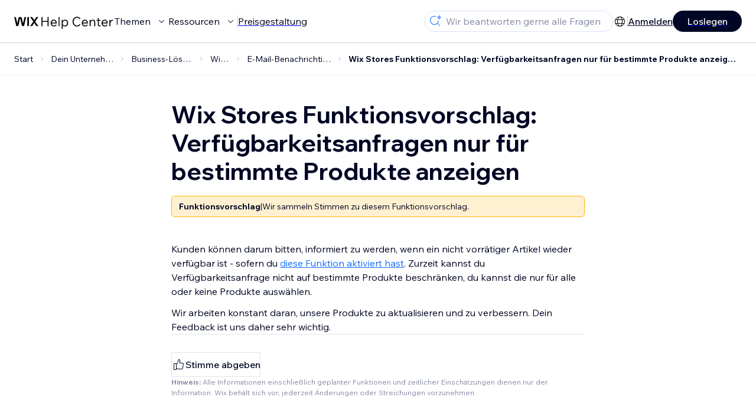

--- FILE ---
content_type: text/html; charset=utf-8
request_url: https://support.wix.com/de/article/wix-stores-funktionsvorschlag-verf%C3%BCgbarkeitsanfragen-nur-f%C3%BCr-bestimmte-produkte-anzeigen
body_size: 82307
content:
<!DOCTYPE html><html lang="de"><head><meta charSet="utf-8" data-next-head=""/><meta name="viewport" content="width=device-width, initial-scale=1.0, maximum-scale=5" data-next-head=""/><title data-next-head="">Wix Stores Funktionsvorschlag: Verfügbarkeitsanfragen nur für bestimmte Produkte anzeigen | Hilfe-Center | Wix.com</title><link rel="icon" sizes="192x192" href="https://www.wix.com/favicon.ico" type="image/x-icon" data-next-head=""/><link rel="apple-touch-icon" href="https://www.wix.com/favicon.ico" type="image/x-icon" data-next-head=""/><link rel="shortcut icon" href="https://www.wix.com/favicon.ico" type="image/x-icon" data-next-head=""/><base href="//support.wix.com/de" data-next-head=""/><meta http-equiv="content-type" content="text/html; charset=UTF-8" data-next-head=""/><meta http-equiv="content-language" content="de" data-next-head=""/><meta name="google-site-verification" content="caM2lnCRLah4A1mGepO9qL_hg8cqHdh3UzqMkNMaNAA" data-next-head=""/><meta name="msvalidate.01" content="EAC08BFE95D1B32E67B9383E0D78B5E3" data-next-head=""/><meta name="description" content="Kunden können darum bitten, informiert zu werden, wenn ein nicht vorrätiger Artikel wieder verfügbar ist - sofern du diese Funktion aktiviert hast. Zurzeit kann" data-next-head=""/><meta name="og:description" content="Kunden können darum bitten, informiert zu werden, wenn ein nicht vorrätiger Artikel wieder verfügbar ist - sofern du diese Funktion aktiviert hast. Zurzeit kann" data-next-head=""/><meta name="twitter:description" content="Kunden können darum bitten, informiert zu werden, wenn ein nicht vorrätiger Artikel wieder verfügbar ist - sofern du diese Funktion aktiviert hast. Zurzeit kann" data-next-head=""/><meta name="og:title" content="Wix Stores Funktionsvorschlag: Verfügbarkeitsanfragen nur für bestimmte Produkte anzeigen | Hilfe-Center | Wix.com" data-next-head=""/><meta property="og:url" content="https://support.wix.com/de/article/wix-stores-funktionsvorschlag-verf%C3%BCgbarkeitsanfragen-nur-f%C3%BCr-bestimmte-produkte-anzeigen" data-next-head=""/><meta property="og:type" content="website" data-next-head=""/><meta property="og:image" content="https://d2x3xhvgiqkx42.cloudfront.net/12345678-1234-1234-1234-1234567890ab/9bcef656-8661-40a7-8a59-7990c7f865e5/2018/03/06/acae4116-f4a0-446d-a19d-6450a5bd151d.jpg" data-next-head=""/><meta name="twitter:title" content="Wix Stores Funktionsvorschlag: Verfügbarkeitsanfragen nur für bestimmte Produkte anzeigen | Hilfe-Center | Wix.com" data-next-head=""/><meta name="twitter:image:src" content="https://d2x3xhvgiqkx42.cloudfront.net/12345678-1234-1234-1234-1234567890ab/9bcef656-8661-40a7-8a59-7990c7f865e5/2018/03/06/acae4116-f4a0-446d-a19d-6450a5bd151d.jpg" data-next-head=""/><link rel="canonical" href="https://support.wix.com/de/article/wix-stores-funktionsvorschlag-verf%C3%BCgbarkeitsanfragen-nur-f%C3%BCr-bestimmte-produkte-anzeigen" data-next-head=""/><link rel="alternate" hrefLang="da" href="https://support.wix.com/da/article/wix-stores-anmodning-vis-kun-anmodninger-om-tilbage-på-lager-for-visse-produkter" data-next-head=""/><link rel="alternate" hrefLang="de" href="https://support.wix.com/de/article/wix-stores-funktionsvorschlag-verfügbarkeitsanfragen-nur-für-bestimmte-produkte-anzeigen" data-next-head=""/><link rel="alternate" hrefLang="en" href="https://support.wix.com/en/article/wix-stores-request-displaying-back-in-stock-requests-only-for-certain-products" data-next-head=""/><link rel="alternate" hrefLang="es" href="https://support.wix.com/es/article/solicitud-de-wix-stores-mostrar-solicitudes-de-disponibilidad-solo-para-ciertos-productos" data-next-head=""/><link rel="alternate" hrefLang="fr" href="https://support.wix.com/fr/article/demande-de-fonctionnalité-wix-stores-afficher-les-demandes-de-retour-en-stock-uniquement-pour-certains-articles" data-next-head=""/><link rel="alternate" hrefLang="it" href="https://support.wix.com/it/article/richiesta-mostrare-le-richieste-di-disponibilità-solo-per-determinati-prodotti-su-wix-stores" data-next-head=""/><link rel="alternate" hrefLang="ja" href="https://support.wix.com/ja/article/wix-ストアリクエスト：特定の商品にのみ再入荷通知リクエストを表示したい" data-next-head=""/><link rel="alternate" hrefLang="ko" href="https://support.wix.com/ko/article/wix-stores-기능요청-특정-제품에-한해-재입고-알림-요청-표시하기" data-next-head=""/><link rel="alternate" hrefLang="nl" href="https://support.wix.com/nl/article/wix-stores-aanvraag-terug-op-voorraad-aanvragen-alleen-voor-bepaalde-producten-weergeven" data-next-head=""/><link rel="alternate" hrefLang="no" href="https://support.wix.com/no/article/forslag-til-wix-stores-kun-vise-«tilbakepålager»‑forespørsler-for-enkelte-produkter" data-next-head=""/><link rel="alternate" hrefLang="pl" href="https://support.wix.com/pl/article/prośba-o-funkcję-wix-stores-—-wyświetlanie-próśb-o-powiadomienie-o-dostępności-tylko-dla-wybranych-produktów" data-next-head=""/><link rel="alternate" hrefLang="pt" href="https://support.wix.com/pt/article/pedido-wix-stores-exibir-solicitações-de-estoque-apenas-para-determinados-produtos" data-next-head=""/><link rel="alternate" hrefLang="ru" href="https://support.wix.com/ru/article/пожелание-отображение-запросов-о-наличии-товара-только-для-некоторых-товаров-в-магазине-wix-stores" data-next-head=""/><link rel="alternate" hrefLang="sv" href="https://support.wix.com/sv/article/förfrågan-om-wix-stores-visa-förfrågningar-om-tillbaka-i-lager-endast-för-vissa-produkter" data-next-head=""/><link rel="alternate" hrefLang="tr" href="https://support.wix.com/tr/article/wix-stores-özellik-talebi-sadece-belirli-ürünler-i̇çin-yeniden-stokta-taleplerini-görüntüleme" data-next-head=""/><link rel="alternate" hrefLang="x-default" href="https://support.wix.com/en/article/wix-stores-request-displaying-back-in-stock-requests-only-for-certain-products" data-next-head=""/><link rel="stylesheet" href="//static.parastorage.com/unpkg/@wix/wix-fonts@1.14.0/madefor.min.css"/>
<link rel="stylesheet" href="//static.parastorage.com/services/wix-footer/9ec02797730e05a13a84c409f9dd39ac3df1ba35296bfcbc54b81574/app.min.css"/>
<script id="wix-footer-script" defer="" src="//static.parastorage.com/services/wix-footer/9ec02797730e05a13a84c409f9dd39ac3df1ba35296bfcbc54b81574/app.bundle.min.js"></script>
<script>
  window.document.getElementById('wix-footer-script').onload = function () {
    var config = {"brand":"wix","language":"de","header":false,"footer":true,"languagePickerList":["de","en","es","fr","he","it","ja","ko","nl","pt","ru","tr","uk","zh-hant"],"postLogin":"https:\u002F\u002Fsupport.wix.com\u002Fde\u002Farticle\u002Fwix-stores-funktionsvorschlag-verf%C3%BCgbarkeitsanfragen-nur-f%C3%BCr-bestimmte-produkte-anzeigen","postSignUp":"https:\u002F\u002Fsupport.wix.com\u002Fde\u002Farticle\u002Fwix-stores-funktionsvorschlag-verf%C3%BCgbarkeitsanfragen-nur-f%C3%BCr-bestimmte-produkte-anzeigen","exposeApi":true,"stickyBehaviour":"none","showTooltipOnLogo":true,"postSignOut":"https:\u002F\u002Fsupport.wix.com\u002F\u002Faccount\u002Flogout?redirectUrl=https:\u002F\u002Fsupport.wix.com\u002Fde"};

    if (typeof config === 'string') {
      config = JSON.parse(config)
    }

    window.WixFooter.render({...config, target: document.querySelector('#WIX_FOOTER'), replaceTarget: true})
  };
</script>
<link rel="preload" href="https://static.parastorage.com/services/kb-client-nextjs/dist/_next/static/css/4cb63df418edec77.css" as="style"/><link rel="stylesheet" href="https://static.parastorage.com/services/kb-client-nextjs/dist/_next/static/css/4cb63df418edec77.css" data-n-g=""/><link rel="preload" href="https://static.parastorage.com/services/kb-client-nextjs/dist/_next/static/css/db41457ec4d18df7.css" as="style"/><link rel="stylesheet" href="https://static.parastorage.com/services/kb-client-nextjs/dist/_next/static/css/db41457ec4d18df7.css" data-n-p=""/><noscript data-n-css=""></noscript><script defer="" nomodule="" src="https://static.parastorage.com/services/kb-client-nextjs/dist/_next/static/chunks/polyfills-42372ed130431b0a.js"></script><script src="https://static.parastorage.com/services/kb-client-nextjs/dist/_next/static/chunks/webpack-c32ab3fde7c4e033.js" defer=""></script><script src="https://static.parastorage.com/services/kb-client-nextjs/dist/_next/static/chunks/framework-5b804252ceaa7219.js" defer=""></script><script src="https://static.parastorage.com/services/kb-client-nextjs/dist/_next/static/chunks/main-c49cc85d31cb4080.js" defer=""></script><script src="https://static.parastorage.com/services/kb-client-nextjs/dist/_next/static/chunks/pages/_app-d254ac6815def805.js" defer=""></script><script src="https://static.parastorage.com/services/kb-client-nextjs/dist/_next/static/chunks/56c12eb5-3dbbe526f9626b1f.js" defer=""></script><script src="https://static.parastorage.com/services/kb-client-nextjs/dist/_next/static/chunks/0f47b3b7-8124c0a960531d74.js" defer=""></script><script src="https://static.parastorage.com/services/kb-client-nextjs/dist/_next/static/chunks/493-cdf1fd12f260cb46.js" defer=""></script><script src="https://static.parastorage.com/services/kb-client-nextjs/dist/_next/static/chunks/1642-0ccaa2982d600b3c.js" defer=""></script><script src="https://static.parastorage.com/services/kb-client-nextjs/dist/_next/static/chunks/9345-ef0c732d6d05d0cc.js" defer=""></script><script src="https://static.parastorage.com/services/kb-client-nextjs/dist/_next/static/chunks/pages/article/%5BarticleTitle%5D-57818af5d45abf41.js" defer=""></script><script src="https://static.parastorage.com/services/kb-client-nextjs/dist/_next/static/Ks9sc0rYQaGBj8qagEBfY/_buildManifest.js" defer=""></script><script src="https://static.parastorage.com/services/kb-client-nextjs/dist/_next/static/Ks9sc0rYQaGBj8qagEBfY/_ssgManifest.js" defer=""></script></head><body id="helpcenter"><div id="__next"><span data-newcolorsbranding="true" class="wds_1_231_0_newColorsBranding__root wds_1_231_0_madefordisplay__madefordisplay wds_1_231_0_madefor__madefor"><div data-hook="header" class="wds_1_231_0_Box__root wds_1_231_0_Box---direction-10-horizontal wds_1_231_0_Box---alignItems-13-space-between wds_1_231_0_Box---justifyContent-6-middle headerWrapper" style="--wds_1_231_0_Box-gap:0"><div class="wds_1_231_0_Box__root wds_1_231_0_Box---direction-10-horizontal" style="--wds_1_231_0_Box-gap:calc(8 * var(--wds-space-100, 6px))"><a class="headerLogoCTA" href="/de"><img src="https://static.parastorage.com/services/kb-client-nextjs/dist/public/images/header/header-logo.svg" alt="header-logo" width="170" height="29" loading="eager"/></a><div class="wds_1_231_0_Box__root wds_1_231_0_Box---direction-10-horizontal wds_1_231_0_Box---justifyContent-6-middle" style="--wds_1_231_0_Box-gap:calc(3 * var(--wds-space-100, 6px))"><button data-hook="header-topics" data-skin="dark" data-underline="none" data-size="medium" class="wds_1_231_0_ButtonCore__root wds_1_231_0_Focusable__root wds_1_231_0_TextButton__root wds_1_231_0_TextButton---skin-4-dark wds_1_231_0_TextButton---underline-4-none wds_1_231_0_TextButton---size-6-medium headerTextButton" type="button" tabindex="0" aria-disabled="false"><span class="wds_1_231_0_ButtonCore__content">Themen</span><svg viewBox="0 0 24 24" fill="currentColor" width="24" height="24" class="wds_1_231_0_ButtonCore__suffix" data-hook="suffix-icon"><path d="M8.14644661,10.1464466 C8.34170876,9.95118446 8.65829124,9.95118446 8.85355339,10.1464466 L12.4989857,13.7981758 L16.1502401,10.1464466 C16.3455022,9.95118446 16.6620847,9.95118446 16.8573469,10.1464466 C17.052609,10.3417088 17.052609,10.6582912 16.8573469,10.8535534 L12.4989857,15.2123894 L8.14644661,10.8535534 C7.95118446,10.6582912 7.95118446,10.3417088 8.14644661,10.1464466 Z"></path></svg></button><button data-hook="header-resources" data-skin="dark" data-underline="none" data-size="medium" class="wds_1_231_0_ButtonCore__root wds_1_231_0_Focusable__root wds_1_231_0_TextButton__root wds_1_231_0_TextButton---skin-4-dark wds_1_231_0_TextButton---underline-4-none wds_1_231_0_TextButton---size-6-medium headerTextButton" type="button" tabindex="0" aria-disabled="false"><span class="wds_1_231_0_ButtonCore__content">Ressourcen</span><svg viewBox="0 0 24 24" fill="currentColor" width="24" height="24" class="wds_1_231_0_ButtonCore__suffix" data-hook="suffix-icon"><path d="M8.14644661,10.1464466 C8.34170876,9.95118446 8.65829124,9.95118446 8.85355339,10.1464466 L12.4989857,13.7981758 L16.1502401,10.1464466 C16.3455022,9.95118446 16.6620847,9.95118446 16.8573469,10.1464466 C17.052609,10.3417088 17.052609,10.6582912 16.8573469,10.8535534 L12.4989857,15.2123894 L8.14644661,10.8535534 C7.95118446,10.6582912 7.95118446,10.3417088 8.14644661,10.1464466 Z"></path></svg></button><div class="wds_1_231_0_Box__root wds_1_231_0_Box---direction-10-horizontal" style="width:1px;height:20px;background-color:var(--wsr-color-D55, #CFD1DC);--wds_1_231_0_Box-gap:0"></div><a href="https://de.wix.com/premium-purchase-plan/dynamo" target="_blank" rel="noreferrer" data-hook="header-pricing"><button data-skin="dark" data-underline="none" data-size="medium" class="wds_1_231_0_ButtonCore__root wds_1_231_0_Focusable__root wds_1_231_0_TextButton__root wds_1_231_0_TextButton---skin-4-dark wds_1_231_0_TextButton---underline-4-none wds_1_231_0_TextButton---size-6-medium headerTextButton" type="button" tabindex="0" aria-disabled="false"><span class="wds_1_231_0_ButtonCore__content">Preisgestaltung</span></button></a></div></div><div class="wds_1_231_0_Box__root wds_1_231_0_Box---direction-10-horizontal" style="--wds_1_231_0_Box-gap:calc(2 * var(--wds-space-100, 6px))"><div class="searchBarModal"><div class="wds_1_231_0_Input__root wds_1_231_0_Input---size-6-medium wds_1_231_0_Input---border-8-standard searchBarModalCTA" data-hook="search-bar-modal-entry-point" data-input-root="true" data-size="medium" data-prefix="true" data-focus="false"><div class="wds_1_231_0_Input__wrapper"><div class="wds_1_231_0_IconAffix__root wds_1_231_0_IconAffix---size-6-medium wds_1_231_0_IconAffix--inPrefix"><svg viewBox="0 0 24 24" fill="currentColor" width="24px" height="24px"><path d="M18.5 2a.5.5 0 0 1 .49.402l.108.539A2.5 2.5 0 0 0 21.06 4.9l.54.109a.5.5 0 0 1 0 .98l-.54.108A2.5 2.5 0 0 0 19.1 8.06l-.109.54a.5.5 0 0 1-.98 0l-.108-.54A2.5 2.5 0 0 0 15.94 6.1l-.54-.109a.5.5 0 0 1 0-.98l.54-.108A2.5 2.5 0 0 0 17.9 2.94l.109-.54A.5.5 0 0 1 18.5 2Zm0 2.168A3.504 3.504 0 0 1 17.169 5.5 3.504 3.504 0 0 1 18.5 6.832 3.504 3.504 0 0 1 19.831 5.5 3.504 3.504 0 0 1 18.5 4.168ZM10.5 3c.877 0 1.718.15 2.5.427v1.071A6.5 6.5 0 1 0 16.981 11h1.003a7.468 7.468 0 0 1-1.839 4.438l3.709 3.708a.5.5 0 0 1-.708.708l-3.708-3.709A7.5 7.5 0 1 1 10.5 3Z"></path></svg></div><input data-hook="wsr-input" data-mask="false" class="wds_1_231_0_Input__input" style="text-overflow:clip" placeholder="Wir beantworten gerne alle Fragen" readonly="" maxLength="524288" value=""/></div></div><div data-hook="search-bar-modal"></div></div><div class="wds_1_231_0_Box__root wds_1_231_0_Box---direction-10-horizontal wds_1_231_0_Box---justifyContent-6-middle" style="--wds_1_231_0_Box-gap:calc(2 * var(--wds-space-100, 6px))"><div data-hook="header-language-menu" data-popover-root="true" data-list-type="action" class="wds_1_231_0_PopoverNext__root wds_1_231_0_DropdownBase__root wds_1_231_0_DropdownBase--withWidth wds_1_231_0_PopoverMenu__root languageMenu"><div data-hook="header-language-menu-trigger" class="wds_1_231_0_PopoverNextTrigger__root wds_1_231_0_DropdownBase__trigger" aria-expanded="false" aria-haspopup="dialog"><svg viewBox="0 0 24 24" fill="currentColor" width="24" height="24" data-hook="header-language-menu-button" class="languageMenuIcon"><path d="M4.42676427,15 L7.19778729,15 C7.069206,14.209578 7,13.3700549 7,12.5 C7,11.6299451 7.069206,10.790422 7.19778729,10 L4.42676427,10 C4.15038555,10.7819473 4,11.6234114 4,12.5 C4,13.3765886 4.15038555,14.2180527 4.42676427,15 Z M4.86504659,16 C5.7403587,17.6558985 7.21741102,18.9446239 9.0050441,19.5750165 C8.30729857,18.6953657 7.74701714,17.4572396 7.39797964,16 L4.86504659,16 Z M18.5732357,15 C18.8496144,14.2180527 19,13.3765886 19,12.5 C19,11.6234114 18.8496144,10.7819473 18.5732357,10 L15.8022127,10 C15.930794,10.790422 16,11.6299451 16,12.5 C16,13.3700549 15.930794,14.209578 15.8022127,15 L18.5732357,15 Z M18.1349534,16 L15.6020204,16 C15.2529829,17.4572396 14.6927014,18.6953657 13.9949559,19.5750165 C15.782589,18.9446239 17.2596413,17.6558985 18.1349534,16 Z M8.21230689,15 L14.7876931,15 C14.9240019,14.2216581 15,13.3811544 15,12.5 C15,11.6188456 14.9240019,10.7783419 14.7876931,10 L8.21230689,10 C8.07599807,10.7783419 8,11.6188456 8,12.5 C8,13.3811544 8.07599807,14.2216581 8.21230689,15 Z M8.42865778,16 C9.05255412,18.3998027 10.270949,20 11.5,20 C12.729051,20 13.9474459,18.3998027 14.5713422,16 L8.42865778,16 Z M4.86504659,9 L7.39797964,9 C7.74701714,7.54276045 8.30729857,6.30463431 9.0050441,5.42498347 C7.21741102,6.05537614 5.7403587,7.34410146 4.86504659,9 Z M18.1349534,9 C17.2596413,7.34410146 15.782589,6.05537614 13.9949559,5.42498347 C14.6927014,6.30463431 15.2529829,7.54276045 15.6020204,9 L18.1349534,9 Z M8.42865778,9 L14.5713422,9 C13.9474459,6.60019727 12.729051,5 11.5,5 C10.270949,5 9.05255412,6.60019727 8.42865778,9 Z M11.5,21 C6.80557963,21 3,17.1944204 3,12.5 C3,7.80557963 6.80557963,4 11.5,4 C16.1944204,4 20,7.80557963 20,12.5 C20,17.1944204 16.1944204,21 11.5,21 Z"></path></svg></div></div><div class="wds_1_231_0_Box__root wds_1_231_0_Box---direction-10-horizontal wds_1_231_0_Box---justifyContent-6-middle" style="--wds_1_231_0_Box-gap:calc(3 * var(--wds-space-100, 6px))"><div class="wds_1_231_0_Box__root wds_1_231_0_Box---direction-10-horizontal" style="width:1px;height:20px;background-color:var(--wsr-color-D55, #CFD1DC);--wds_1_231_0_Box-gap:0"></div><a href="https://users.wix.com/signin?view=sign-up&amp;sendEmail=true&amp;loginCompName=SignUp_Mobile&amp;referralInfo=SignUp_Mobile&amp;postSignUp=https://support.wix.com/de/article/wix-stores-funktionsvorschlag-verf%C3%BCgbarkeitsanfragen-nur-f%C3%BCr-bestimmte-produkte-anzeigen&amp;postLogin=https://support.wix.com/de/article/wix-stores-funktionsvorschlag-verf%C3%BCgbarkeitsanfragen-nur-f%C3%BCr-bestimmte-produkte-anzeigen&amp;loginDialogContext=login&amp;originUrl=https://support.wix.com/de/article/wix-stores-funktionsvorschlag-verf%C3%BCgbarkeitsanfragen-nur-f%C3%BCr-bestimmte-produkte-anzeigen&amp;forceRender=true" rel="noreferrer" data-hook="header-login"><button data-skin="dark" data-weight="normal" data-underline="always" data-size="medium" class="wds_1_231_0_ButtonCore__root wds_1_231_0_Focusable__root wds_1_231_0_TextButton__root wds_1_231_0_TextButton---skin-4-dark wds_1_231_0_TextButton---underline-6-always wds_1_231_0_TextButton---weight-6-normal wds_1_231_0_TextButton---size-6-medium" type="button" tabindex="0" aria-disabled="false"><span class="wds_1_231_0_ButtonCore__content">Anmelden</span></button></a></div><a href="https://users.wix.com/signin?view=sign-up&amp;sendEmail=true&amp;loginCompName=SignUp_Mobile&amp;referralInfo=SignUp_Mobile&amp;postSignUp=https://support.wix.com/de/article/wix-stores-funktionsvorschlag-verf%C3%BCgbarkeitsanfragen-nur-f%C3%BCr-bestimmte-produkte-anzeigen&amp;postLogin=https://support.wix.com/de/article/wix-stores-funktionsvorschlag-verf%C3%BCgbarkeitsanfragen-nur-f%C3%BCr-bestimmte-produkte-anzeigen&amp;loginDialogContext=signup&amp;originUrl=https://support.wix.com/de/article/wix-stores-funktionsvorschlag-verf%C3%BCgbarkeitsanfragen-nur-f%C3%BCr-bestimmte-produkte-anzeigen" target="_blank" rel="noreferrer" data-hook="header-get-started"><button data-size="medium" data-skin="dark" class="wds_1_231_0_ButtonCore__root wds_1_231_0_Focusable__root wds_1_231_0_Button__root wds_1_231_0_Button---skin-4-dark wds_1_231_0_Button---priority-7-primary wds_1_231_0_Button---size-6-medium" type="button" tabindex="0"><span class="wds_1_231_0_ButtonCore__content">Loslegen</span></button></a></div></div><div data-hook="header-expandable-menu" class="wds_1_231_0_Box__root wds_1_231_0_Box---direction-8-vertical expandableMenu" style="--wds_1_231_0_Box-gap:0"><div class="wds_1_231_0_Box__root wds_1_231_0_Box---direction-10-horizontal itemsAndPreview" style="--wds_1_231_0_Box-gap:0"><div class="wds_1_231_0_Box__root wds_1_231_0_Box---direction-10-horizontal items" style="--wds_1_231_0_Box-gap:0"><div class="item"><div class="wds_1_231_0_Box__root wds_1_231_0_Box---direction-8-vertical" style="width:100%;--wds_1_231_0_Box-gap:calc(1 * var(--wds-space-100, 6px))"><a href="/de/grundlagen"><button data-hook="header-expandable-menu-item-name" data-skin="dark" data-weight="bold" data-underline="none" data-size="medium" class="wds_1_231_0_ButtonCore__root wds_1_231_0_Focusable__root wds_1_231_0_TextButton__root wds_1_231_0_TextButton---skin-4-dark wds_1_231_0_TextButton---underline-4-none wds_1_231_0_TextButton---weight-4-bold wds_1_231_0_TextButton---size-6-medium wds_1_231_0_TextButton--ellipsis itemName" type="button" tabindex="0" aria-disabled="false"><span class="wds_1_231_0_ButtonCore__content wds_1_231_0_TextComponent__text wds_1_231_0_TextComponent---ellipsisLines-10-singleLine">Grundlagen</span></button></a><span data-hook="header-expandable-menu-item-description" data-mask="false" class="wds_1_231_0_Text__root wds_1_231_0_Text---size-6-medium wds_1_231_0_Text--secondary wds_1_231_0_Text---skin-8-standard wds_1_231_0_Text---weight-4-thin wds_1_231_0_Text---list-style-9-checkmark wds_1_231_0_Text---overflow-wrap-6-normal" data-size="medium" data-secondary="true" data-skin="standard" data-light="false" data-weight="thin" data-widows="false" data-list-style="checkmark" data-overflow-wrap="normal">Erfahre, wie du Wix für den Aufbau deiner Website und deines Unternehmens nutzen kannst</span></div></div><div class="item"><div class="wds_1_231_0_Box__root wds_1_231_0_Box---direction-8-vertical" style="width:100%;--wds_1_231_0_Box-gap:calc(1 * var(--wds-space-100, 6px))"><a href="/de/deine-website-erstellen"><button data-hook="header-expandable-menu-item-name" data-skin="dark" data-weight="bold" data-underline="none" data-size="medium" class="wds_1_231_0_ButtonCore__root wds_1_231_0_Focusable__root wds_1_231_0_TextButton__root wds_1_231_0_TextButton---skin-4-dark wds_1_231_0_TextButton---underline-4-none wds_1_231_0_TextButton---weight-4-bold wds_1_231_0_TextButton---size-6-medium wds_1_231_0_TextButton--ellipsis itemName" type="button" tabindex="0" aria-disabled="false"><span class="wds_1_231_0_ButtonCore__content wds_1_231_0_TextComponent__text wds_1_231_0_TextComponent---ellipsisLines-10-singleLine">Deine Website erstellen</span></button></a><span data-hook="header-expandable-menu-item-description" data-mask="false" class="wds_1_231_0_Text__root wds_1_231_0_Text---size-6-medium wds_1_231_0_Text--secondary wds_1_231_0_Text---skin-8-standard wds_1_231_0_Text---weight-4-thin wds_1_231_0_Text---list-style-9-checkmark wds_1_231_0_Text---overflow-wrap-6-normal" data-size="medium" data-secondary="true" data-skin="standard" data-light="false" data-weight="thin" data-widows="false" data-list-style="checkmark" data-overflow-wrap="normal">Gestalte und verwalte deine Website mit Wix.</span></div></div><div class="item"><div class="wds_1_231_0_Box__root wds_1_231_0_Box---direction-8-vertical" style="width:100%;--wds_1_231_0_Box-gap:calc(1 * var(--wds-space-100, 6px))"><a href="/de/konto-und-abrechnung"><button data-hook="header-expandable-menu-item-name" data-skin="dark" data-weight="bold" data-underline="none" data-size="medium" class="wds_1_231_0_ButtonCore__root wds_1_231_0_Focusable__root wds_1_231_0_TextButton__root wds_1_231_0_TextButton---skin-4-dark wds_1_231_0_TextButton---underline-4-none wds_1_231_0_TextButton---weight-4-bold wds_1_231_0_TextButton---size-6-medium wds_1_231_0_TextButton--ellipsis itemName" type="button" tabindex="0" aria-disabled="false"><span class="wds_1_231_0_ButtonCore__content wds_1_231_0_TextComponent__text wds_1_231_0_TextComponent---ellipsisLines-10-singleLine">Konto und Abrechnung</span></button></a><span data-hook="header-expandable-menu-item-description" data-mask="false" class="wds_1_231_0_Text__root wds_1_231_0_Text---size-6-medium wds_1_231_0_Text--secondary wds_1_231_0_Text---skin-8-standard wds_1_231_0_Text---weight-4-thin wds_1_231_0_Text---list-style-9-checkmark wds_1_231_0_Text---overflow-wrap-6-normal" data-size="medium" data-secondary="true" data-skin="standard" data-light="false" data-weight="thin" data-widows="false" data-list-style="checkmark" data-overflow-wrap="normal">Verwalte Premiumpakete, Abos und Rechnungen</span></div></div><div class="item"><div class="wds_1_231_0_Box__root wds_1_231_0_Box---direction-8-vertical" style="width:100%;--wds_1_231_0_Box-gap:calc(1 * var(--wds-space-100, 6px))"><a href="/de/wix-mobile-apps-9944925"><button data-hook="header-expandable-menu-item-name" data-skin="dark" data-weight="bold" data-underline="none" data-size="medium" class="wds_1_231_0_ButtonCore__root wds_1_231_0_Focusable__root wds_1_231_0_TextButton__root wds_1_231_0_TextButton---skin-4-dark wds_1_231_0_TextButton---underline-4-none wds_1_231_0_TextButton---weight-4-bold wds_1_231_0_TextButton---size-6-medium wds_1_231_0_TextButton--ellipsis itemName" type="button" tabindex="0" aria-disabled="false"><span class="wds_1_231_0_ButtonCore__content wds_1_231_0_TextComponent__text wds_1_231_0_TextComponent---ellipsisLines-10-singleLine">Wix Mobile Apps</span></button></a><span data-hook="header-expandable-menu-item-description" data-mask="false" class="wds_1_231_0_Text__root wds_1_231_0_Text---size-6-medium wds_1_231_0_Text--secondary wds_1_231_0_Text---skin-8-standard wds_1_231_0_Text---weight-4-thin wds_1_231_0_Text---list-style-9-checkmark wds_1_231_0_Text---overflow-wrap-6-normal" data-size="medium" data-secondary="true" data-skin="standard" data-light="false" data-weight="thin" data-widows="false" data-list-style="checkmark" data-overflow-wrap="normal">Führe dein Unternehmen und vernetze dich mit Mitgliedern.</span></div></div><div class="item"><div class="wds_1_231_0_Box__root wds_1_231_0_Box---direction-8-vertical" style="width:100%;--wds_1_231_0_Box-gap:calc(1 * var(--wds-space-100, 6px))"><a href="/de/domains"><button data-hook="header-expandable-menu-item-name" data-skin="dark" data-weight="bold" data-underline="none" data-size="medium" class="wds_1_231_0_ButtonCore__root wds_1_231_0_Focusable__root wds_1_231_0_TextButton__root wds_1_231_0_TextButton---skin-4-dark wds_1_231_0_TextButton---underline-4-none wds_1_231_0_TextButton---weight-4-bold wds_1_231_0_TextButton---size-6-medium wds_1_231_0_TextButton--ellipsis itemName" type="button" tabindex="0" aria-disabled="false"><span class="wds_1_231_0_ButtonCore__content wds_1_231_0_TextComponent__text wds_1_231_0_TextComponent---ellipsisLines-10-singleLine">Domains</span></button></a><span data-hook="header-expandable-menu-item-description" data-mask="false" class="wds_1_231_0_Text__root wds_1_231_0_Text---size-6-medium wds_1_231_0_Text--secondary wds_1_231_0_Text---skin-8-standard wds_1_231_0_Text---weight-4-thin wds_1_231_0_Text---list-style-9-checkmark wds_1_231_0_Text---overflow-wrap-6-normal" data-size="medium" data-secondary="true" data-skin="standard" data-light="false" data-weight="thin" data-widows="false" data-list-style="checkmark" data-overflow-wrap="normal">Kaufe, verknüpfe oder übertrage eine Domain.</span></div></div><div class="item"><div class="wds_1_231_0_Box__root wds_1_231_0_Box---direction-8-vertical" style="width:100%;--wds_1_231_0_Box-gap:calc(1 * var(--wds-space-100, 6px))"><a href="/de/dein-unternehmen-verwalten"><button data-hook="header-expandable-menu-item-name" data-skin="dark" data-weight="bold" data-underline="none" data-size="medium" class="wds_1_231_0_ButtonCore__root wds_1_231_0_Focusable__root wds_1_231_0_TextButton__root wds_1_231_0_TextButton---skin-4-dark wds_1_231_0_TextButton---underline-4-none wds_1_231_0_TextButton---weight-4-bold wds_1_231_0_TextButton---size-6-medium wds_1_231_0_TextButton--ellipsis itemName" type="button" tabindex="0" aria-disabled="false"><span class="wds_1_231_0_ButtonCore__content wds_1_231_0_TextComponent__text wds_1_231_0_TextComponent---ellipsisLines-10-singleLine">Dein Unternehmen verwalten</span></button></a><span data-hook="header-expandable-menu-item-description" data-mask="false" class="wds_1_231_0_Text__root wds_1_231_0_Text---size-6-medium wds_1_231_0_Text--secondary wds_1_231_0_Text---skin-8-standard wds_1_231_0_Text---weight-4-thin wds_1_231_0_Text---list-style-9-checkmark wds_1_231_0_Text---overflow-wrap-6-normal" data-size="medium" data-secondary="true" data-skin="standard" data-light="false" data-weight="thin" data-widows="false" data-list-style="checkmark" data-overflow-wrap="normal">Stärke dein Unternehmen und deine Webpräsenz.</span></div></div><div class="item"><div class="wds_1_231_0_Box__root wds_1_231_0_Box---direction-8-vertical" style="width:100%;--wds_1_231_0_Box-gap:calc(1 * var(--wds-space-100, 6px))"><a href="/de/werbung-f%C3%BCr-deine-website"><button data-hook="header-expandable-menu-item-name" data-skin="dark" data-weight="bold" data-underline="none" data-size="medium" class="wds_1_231_0_ButtonCore__root wds_1_231_0_Focusable__root wds_1_231_0_TextButton__root wds_1_231_0_TextButton---skin-4-dark wds_1_231_0_TextButton---underline-4-none wds_1_231_0_TextButton---weight-4-bold wds_1_231_0_TextButton---size-6-medium wds_1_231_0_TextButton--ellipsis itemName" type="button" tabindex="0" aria-disabled="false"><span class="wds_1_231_0_ButtonCore__content wds_1_231_0_TextComponent__text wds_1_231_0_TextComponent---ellipsisLines-10-singleLine">Werbung für deine Website</span></button></a><span data-hook="header-expandable-menu-item-description" data-mask="false" class="wds_1_231_0_Text__root wds_1_231_0_Text---size-6-medium wds_1_231_0_Text--secondary wds_1_231_0_Text---skin-8-standard wds_1_231_0_Text---weight-4-thin wds_1_231_0_Text---list-style-9-checkmark wds_1_231_0_Text---overflow-wrap-6-normal" data-size="medium" data-secondary="true" data-skin="standard" data-light="false" data-weight="thin" data-widows="false" data-list-style="checkmark" data-overflow-wrap="normal">Steigere deine Sichtbarkeit mit SEO und Marketing.</span></div></div><div class="item"><div class="wds_1_231_0_Box__root wds_1_231_0_Box---direction-8-vertical" style="width:100%;--wds_1_231_0_Box-gap:calc(1 * var(--wds-space-100, 6px))"><a href="/de/studio-partner-von-wix-enterprise"><button data-hook="header-expandable-menu-item-name" data-skin="dark" data-weight="bold" data-underline="none" data-size="medium" class="wds_1_231_0_ButtonCore__root wds_1_231_0_Focusable__root wds_1_231_0_TextButton__root wds_1_231_0_TextButton---skin-4-dark wds_1_231_0_TextButton---underline-4-none wds_1_231_0_TextButton---weight-4-bold wds_1_231_0_TextButton---size-6-medium wds_1_231_0_TextButton--ellipsis itemName" type="button" tabindex="0" aria-disabled="false"><span class="wds_1_231_0_ButtonCore__content wds_1_231_0_TextComponent__text wds_1_231_0_TextComponent---ellipsisLines-10-singleLine">Studio, Partner von Wix &amp; Enterprise</span></button></a><span data-hook="header-expandable-menu-item-description" data-mask="false" class="wds_1_231_0_Text__root wds_1_231_0_Text---size-6-medium wds_1_231_0_Text--secondary wds_1_231_0_Text---skin-8-standard wds_1_231_0_Text---weight-4-thin wds_1_231_0_Text---list-style-9-checkmark wds_1_231_0_Text---overflow-wrap-6-normal" data-size="medium" data-secondary="true" data-skin="standard" data-light="false" data-weight="thin" data-widows="false" data-list-style="checkmark" data-overflow-wrap="normal">Nutze erweiterte Funktionen für mehr Effizienz.</span></div></div><div class="item"><div class="wds_1_231_0_Box__root wds_1_231_0_Box---direction-8-vertical" style="width:100%;--wds_1_231_0_Box-gap:calc(1 * var(--wds-space-100, 6px))"><a href="/de/du-ben%C3%B6tigst-weitere-hilfe"><button data-hook="header-expandable-menu-item-name" data-skin="dark" data-weight="bold" data-underline="none" data-size="medium" class="wds_1_231_0_ButtonCore__root wds_1_231_0_Focusable__root wds_1_231_0_TextButton__root wds_1_231_0_TextButton---skin-4-dark wds_1_231_0_TextButton---underline-4-none wds_1_231_0_TextButton---weight-4-bold wds_1_231_0_TextButton---size-6-medium wds_1_231_0_TextButton--ellipsis itemName" type="button" tabindex="0" aria-disabled="false"><span class="wds_1_231_0_ButtonCore__content wds_1_231_0_TextComponent__text wds_1_231_0_TextComponent---ellipsisLines-10-singleLine">Du benötigst weitere Hilfe?</span></button></a><span data-hook="header-expandable-menu-item-description" data-mask="false" class="wds_1_231_0_Text__root wds_1_231_0_Text---size-6-medium wds_1_231_0_Text--secondary wds_1_231_0_Text---skin-8-standard wds_1_231_0_Text---weight-4-thin wds_1_231_0_Text---list-style-9-checkmark wds_1_231_0_Text---overflow-wrap-6-normal" data-size="medium" data-secondary="true" data-skin="standard" data-light="false" data-weight="thin" data-widows="false" data-list-style="checkmark" data-overflow-wrap="normal">Finde Lösungen oder kontaktiere uns.</span></div></div></div><div class="wds_1_231_0_Box__root wds_1_231_0_Box---direction-10-horizontal wds_1_231_0_Box---alignItems-6-center preview" style="--wds_1_231_0_Box-gap:0"><img src="https://static.parastorage.com/services/kb-client-nextjs/dist/public/images/trending-articles/trending-articles-new.jpg" alt="placeholder-preview-image" height="330" width="330" class="previewImage show topics" loading="lazy"/></div></div></div><div data-hook="header-expandable-menu" class="wds_1_231_0_Box__root wds_1_231_0_Box---direction-8-vertical expandableMenu" style="--wds_1_231_0_Box-gap:0"><div class="wds_1_231_0_Box__root wds_1_231_0_Box---direction-10-horizontal itemsAndPreview" style="--wds_1_231_0_Box-gap:0"><div class="wds_1_231_0_Box__root wds_1_231_0_Box---direction-8-vertical items" style="--wds_1_231_0_Box-gap:0"><div class="item"><div class="wds_1_231_0_Box__root wds_1_231_0_Box---direction-8-vertical" style="width:100%;--wds_1_231_0_Box-gap:calc(1 * var(--wds-space-100, 6px))"><a target="_blank" rel="noreferrer" href="https://www.wix.com/learn" data-hook="header-expandable-menu-item-link"><button data-hook="header-expandable-menu-item-name" data-skin="dark" data-weight="bold" data-underline="none" data-size="medium" class="wds_1_231_0_ButtonCore__root wds_1_231_0_Focusable__root wds_1_231_0_TextButton__root wds_1_231_0_TextButton---skin-4-dark wds_1_231_0_TextButton---underline-4-none wds_1_231_0_TextButton---weight-4-bold wds_1_231_0_TextButton---size-6-medium wds_1_231_0_TextButton--ellipsis itemName" type="button" tabindex="0" aria-disabled="false"><span class="wds_1_231_0_ButtonCore__content wds_1_231_0_TextComponent__text wds_1_231_0_TextComponent---ellipsisLines-10-singleLine">Wix Learn</span></button></a><span data-hook="header-expandable-menu-item-description" data-mask="false" class="wds_1_231_0_Text__root wds_1_231_0_Text---size-6-medium wds_1_231_0_Text--secondary wds_1_231_0_Text---skin-8-standard wds_1_231_0_Text---weight-4-thin wds_1_231_0_Text---list-style-9-checkmark wds_1_231_0_Text---overflow-wrap-6-normal" data-size="medium" data-secondary="true" data-skin="standard" data-light="false" data-weight="thin" data-widows="false" data-list-style="checkmark" data-overflow-wrap="normal">Verbessere deine Kenntnisse mit unseren Tutorials.</span></div></div><div class="item"><div class="wds_1_231_0_Box__root wds_1_231_0_Box---direction-8-vertical" style="width:100%;--wds_1_231_0_Box-gap:calc(1 * var(--wds-space-100, 6px))"><a target="_blank" rel="noreferrer" href="https://www.wix.com/blog" data-hook="header-expandable-menu-item-link"><button data-hook="header-expandable-menu-item-name" data-skin="dark" data-weight="bold" data-underline="none" data-size="medium" class="wds_1_231_0_ButtonCore__root wds_1_231_0_Focusable__root wds_1_231_0_TextButton__root wds_1_231_0_TextButton---skin-4-dark wds_1_231_0_TextButton---underline-4-none wds_1_231_0_TextButton---weight-4-bold wds_1_231_0_TextButton---size-6-medium wds_1_231_0_TextButton--ellipsis itemName" type="button" tabindex="0" aria-disabled="false"><span class="wds_1_231_0_ButtonCore__content wds_1_231_0_TextComponent__text wds_1_231_0_TextComponent---ellipsisLines-10-singleLine">Wix Blog</span></button></a><span data-hook="header-expandable-menu-item-description" data-mask="false" class="wds_1_231_0_Text__root wds_1_231_0_Text---size-6-medium wds_1_231_0_Text--secondary wds_1_231_0_Text---skin-8-standard wds_1_231_0_Text---weight-4-thin wds_1_231_0_Text---list-style-9-checkmark wds_1_231_0_Text---overflow-wrap-6-normal" data-size="medium" data-secondary="true" data-skin="standard" data-light="false" data-weight="thin" data-widows="false" data-list-style="checkmark" data-overflow-wrap="normal">Erhalte Tipps für Webdesign, Marketing und mehr.</span></div></div><div class="item"><div class="wds_1_231_0_Box__root wds_1_231_0_Box---direction-8-vertical" style="width:100%;--wds_1_231_0_Box-gap:calc(1 * var(--wds-space-100, 6px))"><a target="_blank" rel="noreferrer" href="https://www.wix.com/seo/learn" data-hook="header-expandable-menu-item-link"><button data-hook="header-expandable-menu-item-name" data-skin="dark" data-weight="bold" data-underline="none" data-size="medium" class="wds_1_231_0_ButtonCore__root wds_1_231_0_Focusable__root wds_1_231_0_TextButton__root wds_1_231_0_TextButton---skin-4-dark wds_1_231_0_TextButton---underline-4-none wds_1_231_0_TextButton---weight-4-bold wds_1_231_0_TextButton---size-6-medium wds_1_231_0_TextButton--ellipsis itemName" type="button" tabindex="0" aria-disabled="false"><span class="wds_1_231_0_ButtonCore__content wds_1_231_0_TextComponent__text wds_1_231_0_TextComponent---ellipsisLines-10-singleLine">SEO Learning Hub</span></button></a><span data-hook="header-expandable-menu-item-description" data-mask="false" class="wds_1_231_0_Text__root wds_1_231_0_Text---size-6-medium wds_1_231_0_Text--secondary wds_1_231_0_Text---skin-8-standard wds_1_231_0_Text---weight-4-thin wds_1_231_0_Text---list-style-9-checkmark wds_1_231_0_Text---overflow-wrap-6-normal" data-size="medium" data-secondary="true" data-skin="standard" data-light="false" data-weight="thin" data-widows="false" data-list-style="checkmark" data-overflow-wrap="normal">Erfahre, wie du den organischen Traffic steigerst.</span></div></div><div class="item"><div class="wds_1_231_0_Box__root wds_1_231_0_Box---direction-8-vertical" style="width:100%;--wds_1_231_0_Box-gap:calc(1 * var(--wds-space-100, 6px))"><a target="_blank" rel="noreferrer" href="https://dev.wix.com/docs/develop-websites" data-hook="header-expandable-menu-item-link"><button data-hook="header-expandable-menu-item-name" data-skin="dark" data-weight="bold" data-underline="none" data-size="medium" class="wds_1_231_0_ButtonCore__root wds_1_231_0_Focusable__root wds_1_231_0_TextButton__root wds_1_231_0_TextButton---skin-4-dark wds_1_231_0_TextButton---underline-4-none wds_1_231_0_TextButton---weight-4-bold wds_1_231_0_TextButton---size-6-medium wds_1_231_0_TextButton--ellipsis itemName" type="button" tabindex="0" aria-disabled="false"><span class="wds_1_231_0_ButtonCore__content wds_1_231_0_TextComponent__text wds_1_231_0_TextComponent---ellipsisLines-10-singleLine">Website development</span></button></a><span data-hook="header-expandable-menu-item-description" data-mask="false" class="wds_1_231_0_Text__root wds_1_231_0_Text---size-6-medium wds_1_231_0_Text--secondary wds_1_231_0_Text---skin-8-standard wds_1_231_0_Text---weight-4-thin wds_1_231_0_Text---list-style-9-checkmark wds_1_231_0_Text---overflow-wrap-6-normal" data-size="medium" data-secondary="true" data-skin="standard" data-light="false" data-weight="thin" data-widows="false" data-list-style="checkmark" data-overflow-wrap="normal">Erstelle eine Website mit unserer Full-Stack-Plattform.</span></div></div><div class="item"><div class="wds_1_231_0_Box__root wds_1_231_0_Box---direction-8-vertical" style="width:100%;--wds_1_231_0_Box-gap:calc(1 * var(--wds-space-100, 6px))"><a target="_blank" rel="noreferrer" href="https://www.wix.com/marketplace" data-hook="header-expandable-menu-item-link"><button data-hook="header-expandable-menu-item-name" data-skin="dark" data-weight="bold" data-underline="none" data-size="medium" class="wds_1_231_0_ButtonCore__root wds_1_231_0_Focusable__root wds_1_231_0_TextButton__root wds_1_231_0_TextButton---skin-4-dark wds_1_231_0_TextButton---underline-4-none wds_1_231_0_TextButton---weight-4-bold wds_1_231_0_TextButton---size-6-medium wds_1_231_0_TextButton--ellipsis itemName" type="button" tabindex="0" aria-disabled="false"><span class="wds_1_231_0_ButtonCore__content wds_1_231_0_TextComponent__text wds_1_231_0_TextComponent---ellipsisLines-10-singleLine">Engagiere einen Profi</span></button></a><span data-hook="header-expandable-menu-item-description" data-mask="false" class="wds_1_231_0_Text__root wds_1_231_0_Text---size-6-medium wds_1_231_0_Text--secondary wds_1_231_0_Text---skin-8-standard wds_1_231_0_Text---weight-4-thin wds_1_231_0_Text---list-style-9-checkmark wds_1_231_0_Text---overflow-wrap-6-normal" data-size="medium" data-secondary="true" data-skin="standard" data-light="false" data-weight="thin" data-widows="false" data-list-style="checkmark" data-overflow-wrap="normal">Finde einen Spezialisten, der dir hilft, deine Ziele zu erreichen.</span></div></div></div><div class="wds_1_231_0_Box__root wds_1_231_0_Box---direction-10-horizontal wds_1_231_0_Box---alignItems-6-center preview" style="--wds_1_231_0_Box-gap:0"><img src="https://static.parastorage.com/services/kb-client-nextjs/dist/public/images/header/resources/placeholder.png" alt="placeholder-preview-image" height="330" width="330" class="previewImage show resources" loading="lazy"/></div></div></div></div><div class="wds_1_231_0_Box__root wds_1_231_0_Box---direction-8-vertical NotificationBar_notificationBar__81_80" style="--wds_1_231_0_Box-gap:0"><div class="LanguageSupportedNotification_notification__fWMrV"><div class="wds_1_231_0_Notification__root wds_1_231_0_Notification---skin-8-standard wds_1_231_0_Notification---type-6-global" data-hook="language-supported-notification" data-skin="standard" data-type="global"><div class="wds_1_231_0_Notification__animator" style="overflow:hidden;transition:height 200ms;height:0"><div class="wds_1_231_0_Notification__animatorContent"></div></div></div></div></div><div class="wds_1_231_0_Box__root wds_1_231_0_Box---direction-8-vertical page-template PageTemplate_wrapper__Wp45Q" style="--wds_1_231_0_Box-gap:0"><div class="wds_1_231_0_Box__root wds_1_231_0_Box---direction-8-vertical" style="--wds_1_231_0_Box-gap:0"><div data-hook="breadcrumbs" class="wds_1_231_0_Box__root wds_1_231_0_Box---direction-10-horizontal wds_1_231_0_Box---justifyContent-6-middle Breadcrumbs_wrapper__TMjoj" style="--wds_1_231_0_Box-gap:0"><div class="wds_1_231_0_Box__root wds_1_231_0_Box---direction-8-vertical wds_1_231_0_Box---justifyContent-6-middle Breadcrumbs_menu__0tsPr" style="--wds_1_231_0_Box-gap:0;align-content:center"></div><div class="Breadcrumbs_scrollableIndicator__AYwIG"></div><ol tabindex="0" class="Breadcrumbs_breadcrumbs__LiFaq" itemscope="" itemType="https://schema.org/BreadcrumbList"><div class="wds_1_231_0_Box__root wds_1_231_0_Box---direction-10-horizontal" style="--wds_1_231_0_Box-gap:0;align-content:top"><div class="wds_1_231_0_Box__root wds_1_231_0_Box---direction-10-horizontal wds_1_231_0_Box---alignItems-6-center wds_1_231_0_Box---justifyContent-6-middle Breadcrumb_breadcrumbItem__tZDLz" style="--wds_1_231_0_Box-gap:0"><li itemProp="itemListElement" class="BreadcrumbsStructuredData_breadcrumbsStructuredData__hkDSI" itemscope="" itemType="https://schema.org/ListItem"><a class="Breadcrumb_collapseItem__Bs1RZ" data-hook="breadcrumb-link" itemProp="item" href="/de"><span itemProp="name" data-hook="breadcrumb-link-text" data-mask="false" class="wds_1_231_0_Text__root wds_1_231_0_Text---size-5-small wds_1_231_0_Text---skin-8-standard wds_1_231_0_Text---weight-4-thin wds_1_231_0_Text---list-style-9-checkmark wds_1_231_0_Text---overflow-wrap-6-normal wds_1_231_0_TextComponent__text wds_1_231_0_TextComponent---ellipsisLines-10-singleLine Breadcrumb_breadcrumbItemText__TLZPA Breadcrumb_breadcrumbItemTextLink__PNXpJ" data-size="small" data-secondary="false" data-skin="standard" data-light="false" data-weight="thin" data-widows="false" data-list-style="checkmark" data-overflow-wrap="normal">Start</span></a><meta itemProp="position" content="0"/></li></div></div><div class="wds_1_231_0_Box__root wds_1_231_0_Box---direction-10-horizontal wds_1_231_0_Box---alignItems-6-center wds_1_231_0_Box---justifyContent-6-middle Breadcrumb_breadcrumbItem__tZDLz" style="--wds_1_231_0_Box-gap:0"><div data-hook="breadcrumb-item-separator" class="wds_1_231_0_Box__root wds_1_231_0_Box---direction-10-horizontal Breadcrumb_breadcrumbItemChevron__cwXk_" style="--wds_1_231_0_Box-gap:0"><svg width="18" height="18" viewBox="0 0 18 18" fill="none" xmlns="http://www.w3.org/2000/svg"><path d="M7.5 12L10.5 9L7.5 6" stroke="currentcolor" stroke-linecap="round"></path></svg></div><li itemProp="itemListElement" class="BreadcrumbsStructuredData_breadcrumbsStructuredData__hkDSI" itemscope="" itemType="https://schema.org/ListItem"><a class="Breadcrumb_collapseItem__Bs1RZ" data-hook="breadcrumb-link" itemProp="item" href="/de/dein-unternehmen-verwalten"><span itemProp="name" data-hook="breadcrumb-link-text" data-mask="false" class="wds_1_231_0_Text__root wds_1_231_0_Text---size-5-small wds_1_231_0_Text---skin-8-standard wds_1_231_0_Text---weight-4-thin wds_1_231_0_Text---list-style-9-checkmark wds_1_231_0_Text---overflow-wrap-6-normal wds_1_231_0_TextComponent__text wds_1_231_0_TextComponent---ellipsisLines-10-singleLine Breadcrumb_breadcrumbItemText__TLZPA Breadcrumb_breadcrumbItemTextLink__PNXpJ" data-size="small" data-secondary="false" data-skin="standard" data-light="false" data-weight="thin" data-widows="false" data-list-style="checkmark" data-overflow-wrap="normal">Dein Unternehmen verwalten</span></a><meta itemProp="position" content="1"/></li></div><div class="wds_1_231_0_Box__root wds_1_231_0_Box---direction-10-horizontal wds_1_231_0_Box---alignItems-6-center wds_1_231_0_Box---justifyContent-6-middle Breadcrumb_breadcrumbItem__tZDLz" style="--wds_1_231_0_Box-gap:0"><div data-hook="breadcrumb-item-separator" class="wds_1_231_0_Box__root wds_1_231_0_Box---direction-10-horizontal Breadcrumb_breadcrumbItemChevron__cwXk_" style="--wds_1_231_0_Box-gap:0"><svg width="18" height="18" viewBox="0 0 18 18" fill="none" xmlns="http://www.w3.org/2000/svg"><path d="M7.5 12L10.5 9L7.5 6" stroke="currentcolor" stroke-linecap="round"></path></svg></div><li itemProp="itemListElement" class="BreadcrumbsStructuredData_breadcrumbsStructuredData__hkDSI" itemscope="" itemType="https://schema.org/ListItem"><a class="Breadcrumb_collapseItem__Bs1RZ" data-hook="breadcrumb-link" itemProp="item" href="/de/business-l%C3%B6sungen-apps"><span itemProp="name" data-hook="breadcrumb-link-text" data-mask="false" class="wds_1_231_0_Text__root wds_1_231_0_Text---size-5-small wds_1_231_0_Text---skin-8-standard wds_1_231_0_Text---weight-4-thin wds_1_231_0_Text---list-style-9-checkmark wds_1_231_0_Text---overflow-wrap-6-normal wds_1_231_0_TextComponent__text wds_1_231_0_TextComponent---ellipsisLines-10-singleLine Breadcrumb_breadcrumbItemText__TLZPA Breadcrumb_breadcrumbItemTextLink__PNXpJ" data-size="small" data-secondary="false" data-skin="standard" data-light="false" data-weight="thin" data-widows="false" data-list-style="checkmark" data-overflow-wrap="normal">Business-Lösungen &amp; -Apps</span></a><meta itemProp="position" content="2"/></li></div><div class="wds_1_231_0_Box__root wds_1_231_0_Box---direction-10-horizontal wds_1_231_0_Box---alignItems-6-center wds_1_231_0_Box---justifyContent-6-middle Breadcrumb_breadcrumbItem__tZDLz" style="--wds_1_231_0_Box-gap:0"><div data-hook="breadcrumb-item-separator" class="wds_1_231_0_Box__root wds_1_231_0_Box---direction-10-horizontal Breadcrumb_breadcrumbItemChevron__cwXk_" style="--wds_1_231_0_Box-gap:0"><svg width="18" height="18" viewBox="0 0 18 18" fill="none" xmlns="http://www.w3.org/2000/svg"><path d="M7.5 12L10.5 9L7.5 6" stroke="currentcolor" stroke-linecap="round"></path></svg></div><li itemProp="itemListElement" class="BreadcrumbsStructuredData_breadcrumbsStructuredData__hkDSI" itemscope="" itemType="https://schema.org/ListItem"><a class="Breadcrumb_collapseItem__Bs1RZ" data-hook="breadcrumb-link" itemProp="item" href="/de/wix-stores"><span itemProp="name" data-hook="breadcrumb-link-text" data-mask="false" class="wds_1_231_0_Text__root wds_1_231_0_Text---size-5-small wds_1_231_0_Text---skin-8-standard wds_1_231_0_Text---weight-4-thin wds_1_231_0_Text---list-style-9-checkmark wds_1_231_0_Text---overflow-wrap-6-normal wds_1_231_0_TextComponent__text wds_1_231_0_TextComponent---ellipsisLines-10-singleLine Breadcrumb_breadcrumbItemText__TLZPA Breadcrumb_breadcrumbItemTextLink__PNXpJ" data-size="small" data-secondary="false" data-skin="standard" data-light="false" data-weight="thin" data-widows="false" data-list-style="checkmark" data-overflow-wrap="normal">Wix Stores</span></a><meta itemProp="position" content="3"/></li></div><div class="wds_1_231_0_Box__root wds_1_231_0_Box---direction-10-horizontal wds_1_231_0_Box---alignItems-6-center wds_1_231_0_Box---justifyContent-6-middle Breadcrumb_breadcrumbItem__tZDLz" style="--wds_1_231_0_Box-gap:0"><div data-hook="breadcrumb-item-separator" class="wds_1_231_0_Box__root wds_1_231_0_Box---direction-10-horizontal Breadcrumb_breadcrumbItemChevron__cwXk_" style="--wds_1_231_0_Box-gap:0"><svg width="18" height="18" viewBox="0 0 18 18" fill="none" xmlns="http://www.w3.org/2000/svg"><path d="M7.5 12L10.5 9L7.5 6" stroke="currentcolor" stroke-linecap="round"></path></svg></div><li itemProp="itemListElement" class="BreadcrumbsStructuredData_breadcrumbsStructuredData__hkDSI" itemscope="" itemType="https://schema.org/ListItem"><a class="Breadcrumb_collapseItem__Bs1RZ" data-hook="breadcrumb-link" itemProp="item" href="/de/e-mail-benachrichtigungen-verwalten"><span itemProp="name" data-hook="breadcrumb-link-text" data-mask="false" class="wds_1_231_0_Text__root wds_1_231_0_Text---size-5-small wds_1_231_0_Text---skin-8-standard wds_1_231_0_Text---weight-4-thin wds_1_231_0_Text---list-style-9-checkmark wds_1_231_0_Text---overflow-wrap-6-normal wds_1_231_0_TextComponent__text wds_1_231_0_TextComponent---ellipsisLines-10-singleLine Breadcrumb_breadcrumbItemText__TLZPA Breadcrumb_breadcrumbItemTextLink__PNXpJ" data-size="small" data-secondary="false" data-skin="standard" data-light="false" data-weight="thin" data-widows="false" data-list-style="checkmark" data-overflow-wrap="normal">E-Mail-Benachrichtigungen verwalten</span></a><meta itemProp="position" content="4"/></li></div><div class="wds_1_231_0_Box__root wds_1_231_0_Box---direction-10-horizontal wds_1_231_0_Box---alignItems-6-center wds_1_231_0_Box---justifyContent-6-middle Breadcrumb_breadcrumbItem__tZDLz" style="--wds_1_231_0_Box-gap:0"><div data-hook="breadcrumb-item-separator" class="wds_1_231_0_Box__root wds_1_231_0_Box---direction-10-horizontal Breadcrumb_breadcrumbItemChevron__cwXk_" style="--wds_1_231_0_Box-gap:0"><svg width="18" height="18" viewBox="0 0 18 18" fill="none" xmlns="http://www.w3.org/2000/svg"><path d="M7.5 12L10.5 9L7.5 6" stroke="currentcolor" stroke-linecap="round"></path></svg></div><li itemProp="itemListElement" class="BreadcrumbsStructuredData_breadcrumbsStructuredData__hkDSI" itemscope="" itemType="https://schema.org/ListItem"><div data-content-hook="popover-content--0" class="wds_1_231_0_Popover__root wds_1_231_0_Popover---skin-4-dark wds_1_231_0_Tooltip__root wds_1_231_0_Tooltip---size-5-small" data-zindex="6000" data-size="small"><div class="wds_1_231_0_Popover__element" data-hook="popover-element"><span tabindex="0" itemProp="name" data-hook="breadcrumb-link-text" data-mask="false" class="wds_1_231_0_Text__root wds_1_231_0_Text---size-5-small wds_1_231_0_Text---skin-8-standard wds_1_231_0_Text---weight-4-bold wds_1_231_0_Text---list-style-9-checkmark wds_1_231_0_Text---overflow-wrap-6-normal wds_1_231_0_TextComponent__text wds_1_231_0_TextComponent---ellipsisLines-10-singleLine Breadcrumb_breadcrumbItemText__TLZPA" data-size="small" data-secondary="false" data-skin="standard" data-light="false" data-weight="bold" data-widows="false" data-list-style="checkmark" data-overflow-wrap="normal">Wix Stores Funktionsvorschlag: Verfügbarkeitsanfragen nur für bestimmte Produkte anzeigen</span></div></div><meta itemProp="position" content="5"/></li></div></ol></div><div class="wds_1_231_0_Box__root wds_1_231_0_Box---direction-10-horizontal wds_1_231_0_Box---alignItems-6-center Article_articleWrapper__c_0gd" style="width:100%;--wds_1_231_0_Box-gap:0"><div class="ArticleContent_wrapper__vBQ_L"><div class="wds_1_231_0_Box__root wds_1_231_0_Box---direction-8-vertical ArticleContent_articleWrapperContainerNew__PMfth" style="--wds_1_231_0_Box-gap:0"><div class="wds_1_231_0_Box__root wds_1_231_0_Box---direction-8-vertical wds_1_231_0_Box---alignItems-6-center ArticleContent_articleWrapper__nGCzr ArticleContent_articleWrapperNew__PhQs5" style="--wds_1_231_0_Box-gap:0"><div class="wds_1_231_0_Box__root wds_1_231_0_Box---direction-8-vertical ArticleContent_articleViewerWrapper__bXW7i" style="--wds_1_231_0_Box-gap:0"><h1 class="wds_1_231_0_Heading__root wds_1_231_0_Heading---appearance-2-H1 wds_1_231_0_Heading--newColorsBranding ArticleHeader_articleTitle__0Yx5v" data-size="extraLarge" data-light="false" data-mask="false">Wix Stores Funktionsvorschlag: Verfügbarkeitsanfragen nur für bestimmte Produkte anzeigen</h1><div data-hook="article-status-banner" class="wds_1_231_0_FloatingNotification__root wds_1_231_0_FloatingNotification---type-7-warning wds_1_231_0_FloatingNotification--newColorsBranding ArticleStatusBanner_articleResolutionBanner__Fc8fA type-warning"><span data-hook="floating-notification-text" data-mask="false" class="wds_1_231_0_Text__root wds_1_231_0_Text---size-5-small wds_1_231_0_Text---skin-8-standard wds_1_231_0_Text---weight-4-thin wds_1_231_0_Text---list-style-9-checkmark wds_1_231_0_Text---overflow-wrap-6-normal wds_1_231_0_TextComponent__text wds_1_231_0_TextComponent---ellipsisLines-10-singleLine wds_1_231_0_FloatingNotification__text" data-size="small" data-secondary="false" data-skin="standard" data-light="false" data-weight="thin" data-widows="false" data-list-style="checkmark" data-overflow-wrap="normal"><div class="wds_1_231_0_Box__root wds_1_231_0_Box---direction-10-horizontal wds_1_231_0_Box---justifyContent-6-middle" style="--wds_1_231_0_Box-gap:5px"><span data-hook="article-type-title" data-mask="false" class="wds_1_231_0_Text__root wds_1_231_0_Text---size-5-small wds_1_231_0_Text---skin-8-standard wds_1_231_0_Text---weight-4-bold wds_1_231_0_Text---list-style-9-checkmark wds_1_231_0_Text---overflow-wrap-6-normal" data-size="small" data-secondary="false" data-skin="standard" data-light="false" data-weight="bold" data-widows="false" data-list-style="checkmark" data-overflow-wrap="normal">Funktionsvorschlag</span><span data-mask="false" class="wds_1_231_0_Text__root wds_1_231_0_Text---size-5-small wds_1_231_0_Text---skin-8-standard wds_1_231_0_Text---weight-4-thin wds_1_231_0_Text---list-style-9-checkmark wds_1_231_0_Text---overflow-wrap-6-normal" data-size="small" data-secondary="false" data-skin="standard" data-light="false" data-weight="thin" data-widows="false" data-list-style="checkmark" data-overflow-wrap="normal">|</span><span data-hook="article-type-description" data-mask="false" class="wds_1_231_0_Text__root wds_1_231_0_Text---size-5-small wds_1_231_0_Text---skin-8-standard wds_1_231_0_Text---weight-4-thin wds_1_231_0_Text---list-style-9-checkmark wds_1_231_0_Text---overflow-wrap-6-normal" data-size="small" data-secondary="false" data-skin="standard" data-light="false" data-weight="thin" data-widows="false" data-list-style="checkmark" data-overflow-wrap="normal">Wir sammeln Stimmen zu diesem Funktionsvorschlag.</span></div></span><div class="wds_1_231_0_FloatingNotification__gap"></div></div><div class="wds_1_231_0_Box__root wds_1_231_0_Box---direction-8-vertical" style="padding-top:calc(var(--wds-space-100, 6px) * 3);--wds_1_231_0_Box-gap:calc(var(--wds-space-100, 6px) * 4)"></div><div><div class="helpcenter-custom-style"><div class="aul article-viewer ltr" lang="de"><div class="component text-component" data-component-type="text"><div class="inner-text-component-html"><div>Kunden können darum bitten, informiert zu werden, wenn ein nicht vorrätiger Artikel wieder verfügbar ist - sofern du <a data-composite="true" href="https://support.wix.com/de/article/wix-stores-kunden-benachrichtigen-wenn-produkte-wieder-verfügbar-sind" target="_blank">diese Funktion aktiviert hast</a>. Zurzeit kannst du Verfügbarkeitsanfrage nicht auf bestimmte Produkte beschränken, du kannst die nur für alle oder keine Produkte auswählen.</div></div></div><div class="component text-component" data-component-type="text"><div class="inner-text-component-html"><div>Wir arbeiten konstant daran, unsere Produkte zu aktualisieren und zu verbessern. Dein Feedback ist uns daher sehr wichtig.</div></div></div></div></div></div></div></div><div class="wds_1_231_0_Box__root wds_1_231_0_Box---direction-8-vertical ArticleFooter_articleFooter__4XqCw ArticleFooter_articleFooterNew__k_dC7 ArticleFooter_roadmapArticleFooter__EY1Eo" style="--wds_1_231_0_Box-gap:0"><div class="wds_1_231_0_Box__root wds_1_231_0_Box---direction-8-vertical" style="--wds_1_231_0_Box-gap:0"><div data-hook="vote-section" class="wds_1_231_0_Box__root wds_1_231_0_Box---direction-8-vertical Vote_voteSection__lQRpr" style="--wds_1_231_0_Box-gap:calc(var(--wds-space-100, 6px) * 2)"><div class="wds_1_231_0_Box__root wds_1_231_0_Box---direction-10-horizontal wds_1_231_0_Box---alignItems-4-left wds_1_231_0_Box---justifyContent-6-middle" style="--wds_1_231_0_Box-gap:0"><div><div data-hook="follow-vote-article-btn" data-content-hook="popover-content--0" class="wds_1_231_0_Popover__root wds_1_231_0_Popover---skin-4-dark wds_1_231_0_Tooltip__root wds_1_231_0_Tooltip---size-5-small wds_1_231_0_ToggleButton__tooltip wds_1_231_0_ToggleButton--interactive" data-zindex="6000" data-size="small"><div class="wds_1_231_0_Popover__element" data-hook="popover-element"><button data-hook="toggle-button-button" color="#E7F0FF" type="button" class="wds_1_231_0_ButtonCore__root wds_1_231_0_Focusable__root wds_1_231_0_ToggleButton__root wds_1_231_0_ToggleButton--interactive wds_1_231_0_ToggleButton---skin-8-standard wds_1_231_0_ToggleButton---labelPlacement-3-end wds_1_231_0_ToggleButton---shape-4-pill wds_1_231_0_ToggleButton---size-5-large wds_1_231_0_ToggleButton--hasIcon" data-placement="end" data-selected="false" data-skin="standard" data-shape="pill" aria-pressed="false" aria-label="[object Object]" tabindex="0" aria-disabled="false"><span class="wds_1_231_0_ButtonCore__content wds_1_231_0_ToggleButton__btnContent wds_1_231_0_ButtonCore__content"><span class="wds_1_231_0_ToggleButton__labelContainer"><div class="wds_1_231_0_ToggleButton__icon wds_1_231_0_ToggleButton---size-5-large wds_1_231_0_ToggleButton--border wds_1_231_0_Focusable__root"><svg viewBox="0 0 24 24" fill="currentColor" width="24px" height="24px" class="wds_1_231_0_ToggleButton__rootIcon"><path d="M9,20 C9,20.5522847 8.55228475,21 8,21 L5,21 C4.44771525,21 4,20.5522847 4,20 L4,11 C4,10.4477153 4.44771525,10 5,10 L8,10 C8.3483915,10 8.65517144,10.1781603 8.83420234,10.4483434 L10.062,9.23 L12.1396204,3 L13,3 C14.1045695,3 15,3.8954305 15,5 L15,9 L19.0173959,9 C20.1219654,9 21.0173959,9.8954305 21.0173959,11 C21.0173959,11.131704 21.0043865,11.2630859 20.9785572,11.3922323 L19.5785572,18.3922323 C19.3915875,19.3270807 18.5707579,20 17.6173959,20 L10.2928932,20 L9,18.707 L9,20 Z M8,11 L5,11 L5,20 L8,20 L8,11 Z M13,4 L12.86,4 L10.937016,9.77009076 L9,11.706 L9,17.293 L10.707,19 L17.6162978,19 C18.0929788,19 18.5033937,18.6635403 18.5968785,18.1961161 L19.9968785,11.1961161 C20.1051904,10.6545564 19.7539737,10.1277313 19.212414,10.0194193 C19.1478408,10.0065047 19.0821498,10 19.0162978,10 L14,10 L14,5 C14,4.44771525 13.5522847,4 13,4 Z"></path></svg><span data-hook="toggle-button-label" data-mask="false" class="wds_1_231_0_Text__root wds_1_231_0_Text---size-6-medium wds_1_231_0_Text---skin-8-standard wds_1_231_0_Text---weight-4-thin wds_1_231_0_Text---list-style-9-checkmark wds_1_231_0_Text---overflow-wrap-6-normal wds_1_231_0_ToggleButton__label wds_1_231_0_ToggleButton---size-5-large wds_1_231_0_ToggleButton---shape-4-pill" data-size="medium" data-secondary="false" data-skin="standard" data-light="false" data-weight="thin" data-widows="false" data-list-style="checkmark" data-overflow-wrap="normal"><span data-mask="false" class="wds_1_231_0_Text__root wds_1_231_0_Text---size-6-medium wds_1_231_0_Text---skin-8-standard wds_1_231_0_Text---weight-6-normal wds_1_231_0_Text---list-style-9-checkmark wds_1_231_0_Text---overflow-wrap-6-normal Vote_followButtonText__wzinb" data-size="medium" data-secondary="false" data-skin="standard" data-light="false" data-weight="normal" data-widows="false" data-list-style="checkmark" data-overflow-wrap="normal">Stimme abgeben</span></span></div></span></span></button></div></div><div></div></div></div></div></div><div class="wds_1_231_0_Box__root wds_1_231_0_Box---direction-8-vertical" style="--wds_1_231_0_Box-gap:calc(var(--wds-space-100, 6px) * 5)"><span data-mask="false" class="wds_1_231_0_Text__root wds_1_231_0_Text---size-4-tiny wds_1_231_0_Text---skin-8-standard wds_1_231_0_Text---weight-4-thin wds_1_231_0_Text---list-style-9-checkmark wds_1_231_0_Text---overflow-wrap-6-normal ArticleFooter_featureRequestNoteMark__Yo2KX" data-size="tiny" data-secondary="false" data-skin="standard" data-light="false" data-weight="thin" data-widows="false" data-list-style="checkmark" data-overflow-wrap="normal"><strong>Hinweis:</strong> Alle Informationen einschließlich geplanter Funktionen und zeitlicher Einschätzungen dienen nur der Information. Wix behält sich vor, jederzeit Änderungen oder Streichungen vorzunehmen.</span></div></div></div></div></div></div></div></span></div><footer id="WIX_FOOTER" class="" style="visibility:hidden"><nav class="zEGd0F" aria-label="Mehr Seiten von Wix" data-hook="footer__wrapper"><div class="qiiRxY"><div class="qSmvZl"><a class="LtfG6S" aria-label="Wix Logo, Startseite" title="Wix.com" href="https://de.wix.com"><svg xmlns="http://www.w3.org/2000/svg" width="71" height="28" fill="none" viewBox="0 0 166 64"><g fill="#000" clip-path="url(#a)"><path d="M165.301 0h-9.131a7.64 7.64 0 0 0-6.323 3.352l-12.212 18.014a.82.82 0 0 1-1.356 0L124.068 3.352A7.64 7.64 0 0 0 117.745 0h-9.131l21.753 32.09L108.734 64h9.131a7.64 7.64 0 0 0 6.323-3.352l12.091-17.836a.82.82 0 0 1 1.356 0l12.091 17.836A7.64 7.64 0 0 0 156.05 64h9.131l-21.634-31.91zM89.828 6.546V64h4.364a6.546 6.546 0 0 0 6.547-6.547V0h-4.364a6.546 6.546 0 0 0-6.547 6.546M81.83 0h-3.885a9.154 9.154 0 0 0-8.928 7.126L60.33 45.318 52.725 9.666C51.318 3.077 44.557-1.367 37.639.544c-4.407 1.217-7.674 4.94-8.627 9.41L21.485 45.27 12.813 7.128A9.16 9.16 0 0 0 3.883 0H0l14.555 63.997h5.515c5.004 0 9.328-3.499 10.372-8.393l9.305-43.664c.114-.542.6-.934 1.153-.934.552 0 1.038.392 1.153.934l9.312 43.667a10.6 10.6 0 0 0 10.373 8.39h5.533z"></path></g><defs><clippath id="a"><path fill="#fff" d="M0 0h165.305v64H0z"></path></clippath></defs></svg></a><p class="bUSBWm">Der Website-Baukasten von Wix bietet eine Komplettlösung inkl. robuster Infrastruktur, Business-Funktionen, fortschrittlicher SEO und Marketing-Tools–auch ohne Programmierkenntnisse.</p><ul class="uLHFcA"><li><a href="https://de.wix.com/about/us" target="_self" class="PlWjyD">Über uns</a></li><li><a href="https://de.wix.com/about/contact-us" target="_self" class="PlWjyD">Kontakt</a></li></ul><ul class="SUCknL FgSyBI" data-hook="social-bar__wrapper"><li><a class="ACLKzf" href="https://www.facebook.com/wix" target="_blank" aria-label="facebook" title="Facebook" data-hook="social-bar__socialLink socialLink--id_facebook"><svg xmlns="http://www.w3.org/2000/svg" width="20" height="20" fill="none" viewBox="0 0 20 20"><path fill="#000" d="M10 0C-2.399.363-3.663 17.76 8.43 20v-7.03H5.876V10.06H8.43V7.845c.072-4.058 3.333-4.207 6.047-3.718v2.476H13.21c-1.249 0-1.639.775-1.639 1.57v1.888h2.788l-.445 2.909H11.57V20C23.666 17.759 22.396.362 10 0"></path></svg></a></li><li><a class="ACLKzf" href="https://www.youtube.com/@wixdeutsch8971" target="_blank" aria-label="youtube" title="Youtube" data-hook="social-bar__socialLink socialLink--id_youtube"><svg xmlns="http://www.w3.org/2000/svg" width="28" height="20" fill="none" viewBox="0 0 28 20"><path fill="#000" d="M11.83.005c-2.96.056-4.594.12-6.14.237C3.805.385 3.093.511 2.475.81c-.357.173-.62.357-.92.648C.825 2.173.53 2.913.321 4.569l-.085.67a45 45 0 0 0-.162 2.222c-.099 2.083-.099 2.994 0 5.083.03.662.121 1.906.162 2.221l.085.67c.21 1.657.503 2.397 1.234 3.112.714.696 1.393.95 3.008 1.118C6.72 19.89 9.763 20 14 20c3.646 0 6.203-.073 8.31-.235 1.899-.148 2.597-.27 3.215-.57.357-.173.62-.357.92-.648.73-.715 1.025-1.455 1.234-3.111l.085-.67c.04-.316.132-1.56.162-2.222.099-2.089.099-3 0-5.083a45 45 0 0 0-.162-2.221l-.085-.67c-.21-1.657-.503-2.397-1.234-3.112C25.956.98 25.43.695 24.736.536c-.983-.23-3.269-.397-6.684-.492A295 295 0 0 0 11.83.005m.192 6.266c1.055.611 2.063 1.195 5.324 3.08.594.341 1.083.635 1.083.651 0 .014-.789.484-1.753 1.04a2861 2861 0 0 0-5.511 3.187c-.014.006-.022-1.897-.022-4.226 0-2.33.008-4.232.022-4.227.01.003.395.226.857.495"></path></svg></a></li><li><a class="ACLKzf" href="https://www.instagram.com/wix" target="_blank" aria-label="instagram" title="Instagram" data-hook="social-bar__socialLink socialLink--id_instagram"><svg xmlns="http://www.w3.org/2000/svg" width="20" height="20" fill="none" viewBox="0 0 20 20"><path fill="#000" d="M5.858.07c-1.064.05-1.79.22-2.425.47-.658.256-1.215.6-1.77 1.156a4.9 4.9 0 0 0-1.15 1.772C.267 4.105.1 4.832.053 5.897s-.057 1.407-.052 4.122c.005 2.716.017 3.056.069 4.123.05 1.064.22 1.79.47 2.426.256.657.6 1.214 1.156 1.769a4.9 4.9 0 0 0 1.774 1.15c.636.245 1.363.413 2.428.46 1.064.046 1.407.057 4.122.052s3.056-.017 4.123-.068c1.067-.05 1.79-.221 2.425-.47a4.9 4.9 0 0 0 1.769-1.156 4.9 4.9 0 0 0 1.15-1.774c.246-.636.413-1.363.46-2.427.046-1.067.057-1.408.052-4.123s-.018-3.056-.068-4.122c-.05-1.067-.22-1.79-.47-2.427a4.9 4.9 0 0 0-1.156-1.769 4.9 4.9 0 0 0-1.773-1.15C15.895.269 15.168.1 14.104.054 13.039.009 12.697-.003 9.98.002S6.925.018 5.858.07m.117 18.078c-.975-.043-1.504-.205-1.857-.34-.467-.18-.8-.398-1.152-.746a3.1 3.1 0 0 1-.75-1.149c-.137-.352-.302-.881-.347-1.856-.05-1.054-.06-1.37-.066-4.04s.004-2.986.05-4.04c.042-.974.205-1.504.34-1.857.18-.468.397-.8.746-1.151a3.1 3.1 0 0 1 1.15-.75c.351-.138.88-.302 1.855-.348 1.054-.05 1.37-.06 4.04-.066s2.986.004 4.041.05c.974.043 1.505.204 1.857.34.467.18.8.397 1.151.746.352.35.568.682.75 1.15.138.35.302.88.348 1.855.05 1.054.062 1.37.066 4.04s-.004 2.986-.05 4.04c-.043.975-.205 1.504-.34 1.857a3.1 3.1 0 0 1-.747 1.152c-.349.35-.681.567-1.148.75-.352.137-.882.301-1.855.347-1.055.05-1.371.06-4.042.066s-2.985-.005-4.04-.05m8.153-13.493a1.2 1.2 0 1 0 2.4-.003 1.2 1.2 0 0 0-2.4.003M4.865 10.01a5.134 5.134 0 1 0 10.27-.02 5.134 5.134 0 0 0-10.27.02m1.802-.004a3.334 3.334 0 1 1 6.667-.013 3.334 3.334 0 0 1-6.667.013"></path></svg></a></li><li><a class="ACLKzf" href="https://www.tiktok.com/@wix" target="_blank" aria-label="tiktok" title="TikTok" data-hook="social-bar__socialLink socialLink--id_tiktok"><svg xmlns="http://www.w3.org/2000/svg" width="17" height="20" fill="none" viewBox="0 0 17 20"><path fill="#000" d="M14.46 4.009A4.8 4.8 0 0 1 12.417.873 5 5 0 0 1 12.337 0H8.986L8.98 13.78c-.057 1.544-1.294 2.782-2.811 2.782-.472 0-.916-.121-1.307-.332a2.9 2.9 0 0 1-1.51-2.558c0-1.594 1.263-2.89 2.817-2.89.29 0 .568.048.831.133v-3.51a6 6 0 0 0-.831-.062C2.767 7.343 0 10.183 0 13.672a6.37 6.37 0 0 0 2.633 5.181A6.03 6.03 0 0 0 6.17 20c3.4 0 6.168-2.839 6.168-6.329V6.683A7.83 7.83 0 0 0 17 8.222V4.783a4.55 4.55 0 0 1-2.539-.775z"></path></svg></a></li><li><a class="ACLKzf" href="https://www.pinterest.com/wixcom" target="_blank" aria-label="pinterest" title="Pinterest" data-hook="social-bar__socialLink socialLink--id_pinterest"><svg xmlns="http://www.w3.org/2000/svg" width="20" height="20" fill="none" viewBox="0 0 20 20"><path fill="#000" d="M10 0C4.479 0 0 4.477 0 10a10 10 0 0 0 5.986 9.159c-.03-.699-.006-1.536.173-2.296.193-.812 1.288-5.45 1.288-5.45s-.32-.638-.32-1.581c0-1.483.86-2.59 1.928-2.59.91 0 1.35.685 1.35 1.502 0 .914-.583 2.282-.883 3.549-.25 1.06.532 1.926 1.577 1.926 1.895 0 3.172-2.434 3.172-5.317 0-2.19-1.476-3.831-4.161-3.831-3.034 0-4.923 2.261-4.923 4.788 0 .872.256 1.486.66 1.96.183.22.21.308.142.559-.048.184-.157.627-.204.802-.066.254-.271.344-.5.251-1.398-.571-2.047-2.1-2.047-3.82 0-2.842 2.395-6.247 7.145-6.247 3.819 0 6.333 2.762 6.333 5.728 0 3.923-2.182 6.854-5.398 6.854-1.079 0-2.094-.585-2.442-1.247 0 0-.581 2.304-.703 2.749-.213.77-.628 1.542-1.007 2.142.9.265 1.85.41 2.835.41C15.524 20 20 15.523 20 9.999 20 4.477 15.524 0 10 0"></path></svg></a></li><li><a class="ACLKzf" href="https://twitter.com/wix" target="_blank" aria-label="twitter" title="Twitter" data-hook="social-bar__socialLink socialLink--id_twitter"><svg xmlns="http://www.w3.org/2000/svg" width="19" height="20" fill="none" viewBox="0 0 19 20"><path fill="#000" d="m.044.063 7.352 11.022.023.034-3.667 4.39-3.71 4.44L0 20h1.677l3.241-3.881c1.783-2.134 3.242-3.88 3.245-3.88.002 0 1.169 1.745 2.592 3.88L13.344 20H19l-.023-.035-3.84-5.758c-2.1-3.148-3.82-5.73-3.82-5.737a883 883 0 0 1 3.527-4.234C16.783 1.914 18.372.01 18.372.006A28 28 0 0 0 17.54 0h-.835L13.64 3.67a1080 1080 0 0 1-3.074 3.673c-.004.001-1.11-1.65-2.457-3.67L5.658 0H0zM5.339 2.01l11.36 16.74c.005.007-.253.01-1.28.01h-1.286l-2.7-3.977L5.512 6.06C3.739 3.447 2.289 1.308 2.289 1.304s.54-.008 1.283-.008h1.281z"></path></svg></a></li><li><a class="ACLKzf" href="https://www.linkedin.com/company/wix-com?trk=biz-companies-cym" target="_blank" aria-label="linkedin" title="Linkedin" data-hook="social-bar__socialLink socialLink--id_linkedin"><svg xmlns="http://www.w3.org/2000/svg" width="20" height="20" fill="none" viewBox="0 0 20 20"><path fill="#000" d="M18.522.003C15.446-.006 4.1.009 1.478.003.662.003 0 .645 0 1.435v17.133C0 19.358.662 20 1.478 20h17.044c.816 0 1.478-.641 1.478-1.432V1.435c0-.79-.662-1.432-1.478-1.432M6.078 16.738H3.085V7.735h2.993v9.003M4.582 6.506c-1.008.01-1.675-.684-1.673-1.555-.003-2.06 3.358-2.084 3.366 0 0 .864-.65 1.555-1.693 1.555M16.87 16.738h-2.993v-4.816c0-1.21-.433-2.036-1.516-2.036-1.111.04-1.663.901-1.634 1.825v5.027H7.735s.039-8.158 0-9.002h2.992l-.02 1.305c.394-.615 1.103-1.517 2.718-1.517 1.968 0 3.445 1.287 3.445 4.052z"></path></svg></a></li></ul></div><div class="lcWAzl"><div class="C2Sjqd" data-hook="column__column column--name_product"><p class="FBGLaT">Produkt</p><ul class="BWy7Sp "><li class="LjUlS_"><a class="KuIaYs" href="https://de.wix.com/website/templates" target="_self">Website-Templates</a></li><li class="LjUlS_"><a class="KuIaYs" href="https://de.wix.com" target="_self">Website erstellen</a></li><li class="LjUlS_"><a class="KuIaYs" href="https://de.wix.com/website/design" target="_self">Website-Design</a></li><li class="LjUlS_"><a class="KuIaYs" href="https://de.wix.com/features/main" target="_self">Funktionen</a></li><li class="LjUlS_"><a class="KuIaYs" href="https://de.wix.com/app-market" target="_blank">App-Markt</a></li><li class="LjUlS_"><a class="KuIaYs" href="https://de.wix.com/hosting" target="_self">Web-Hosting</a></li><li class="LjUlS_"><a class="KuIaYs" href="https://de.wix.com/domain/kaufen" target="_self">Domain kaufen</a></li><li class="LjUlS_"><a class="KuIaYs" href="https://de.wix.com/accessibility" target="_self">Barrierefreiheit im Web</a></li><li class="LjUlS_"><a class="KuIaYs" href="https://de.wix.com/app-builder" target="_self">App-Baukasten</a></li></ul></div><div class="C2Sjqd" data-hook="column__column column--name_solutions"><p class="FBGLaT">Lösungen</p><ul class="BWy7Sp "><li class="LjUlS_"><a class="KuIaYs" href="https://de.wix.com/ecommerce/onlineshop-erstellen" target="_blank">Onlineshop erstellen</a></li><li class="LjUlS_"><a class="KuIaYs" href="https://de.wix.com/online-buchungssystem" target="_blank">Online-Terminbuchungen</a></li><li class="LjUlS_"><a class="KuIaYs" href="https://de.wix.com/restaurant/website" target="_self">Restaurant-Website</a></li><li class="LjUlS_"><a class="KuIaYs" href="https://de.wix.com/start/blog-erstellen" target="_self">Blog erstellen</a></li><li class="LjUlS_"><a class="KuIaYs" href="https://de.wix.com/portfolio-website" target="_self">Portfolio-Website</a></li><li class="LjUlS_"><a class="KuIaYs" href="https://de.wix.com/studio" target="_self">Wix Studio</a></li><li class="LjUlS_"><a class="KuIaYs" href="https://de.wix.com/studio/enterprise" target="_self">Enterprise Solutions</a></li><li class="LjUlS_"><a class="KuIaYs" href="https://de.wix.com/students" target="_self">Studenten-Website</a></li><li class="LjUlS_"><a class="KuIaYs" href="https://de.wix.com/domain/eigene-email-domain" target="_self">Eigene E-Mail-Domain</a></li><li class="LjUlS_"><a class="KuIaYs" href="https://de.wix.com/logo/erstellen" target="_blank">Logo erstellen</a></li></ul></div><div class="C2Sjqd" data-hook="column__column column--name_learn"><p class="FBGLaT">Lernen</p><ul class="BWy7Sp "><li class="LjUlS_"><a class="KuIaYs" href="https://de.wix.com/blog" target="_blank">Wix Blog</a></li><li class="LjUlS_"><a class="KuIaYs" href="https://de.wix.com/manage/privacy-security-hub" target="_self">Datenschutz &amp; Sicherheit</a></li><li class="LjUlS_"><a class="KuIaYs" href="https://de.wix.com/seo/learn" target="_blank">SEO Learning Hub</a></li></ul></div><div class="C2Sjqd" data-hook="column__column column--name_support"><p class="FBGLaT">Support</p><ul class="BWy7Sp "><li class="LjUlS_"><a class="KuIaYs" href="https://support.wix.com/de" target="_self">Hilfe-Center</a></li><li class="LjUlS_"><a class="KuIaYs" href="https://de.wix.com/marketplace" target="_blank">Profi engagieren</a></li><li class="LjUlS_"><a class="KuIaYs" href="https://de.wix.com/abuse" target="_self">Verstoß melden</a></li><li class="LjUlS_"><a class="KuIaYs" href="https://status.wix.com" target="_self">Status-Seite</a></li></ul></div><div class="C2Sjqd" data-hook="column__column column--name_company"><p class="FBGLaT">Unternehmen</p><ul class="BWy7Sp "><li class="LjUlS_"><a class="KuIaYs" href="https://www.wix.com/press-room/home" target="_self">Presse</a></li><li class="LjUlS_"><a class="KuIaYs" href="https://investors.wix.com" target="_self">Investor Relations</a></li><li class="LjUlS_"><a class="KuIaYs" href="https://www.wix.com/wix-capital" target="_self">Wix Ventures</a></li><li class="LjUlS_"><a class="KuIaYs" href="https://de.wix.com/about/terms-accessibility" target="_self">Erklärung zur Barrierefreiheit</a></li><li class="LjUlS_"><a class="KuIaYs" href="https://de.wix.com/about/patent-notice" target="_self">Patenthinweis</a></li><li class="LjUlS_"><a class="KuIaYs" href="https://de.wix.com/about/sitemap" target="_self">Sitemap</a></li><li class="LjUlS_"><a class="KuIaYs" href="https://careers.wix.com" target="_self">Wix Jobs</a></li></ul></div></div></div><div class="PXtX5X"><div class="q2YDTr ehx5BU"><div class="JwIlOl"><div class="waU9GL"><ul class="fLy152"><li><a href="https://de.wix.com/impressum" target="_self" class="FzJOdO">Impressum</a></li><li><a href="https://de.wix.com/about/terms-of-use" target="_self" class="FzJOdO">Nutzungsbedingungen</a></li><li><a href="https://de.wix.com/about/privacy" target="_self" class="FzJOdO">Datenschutzrichtlinie</a></li></ul><span class="GiYy1B">© 2006-2026 Wix.com, Inc</span></div></div></div></div></nav></footer><script id="__NEXT_DATA__" type="application/json">{"props":{"pageProps":{"_sentryTraceData":"bed12ee477854bb89e0af31718ed8cfa-8842f34baeae060b-1","_sentryBaggage":"sentry-environment=production,sentry-release=0.3071.0,sentry-public_key=845a4a6ee7a84ecda9d0d38fdc945bf0,sentry-trace_id=bed12ee477854bb89e0af31718ed8cfa,sentry-sample_rate=1,sentry-transaction=%2Farticle%2F%5BarticleTitle%5D,sentry-sampled=true","relatedArticles":[],"article":{"id":"3929cb9d-0611-4971-adf5-83ff17b5f4fe","author":{"id":"9432a2ad-f01d-4a3d-ae53-370c37e15e62","hasName":true,"imported":false,"uri":"/user/9432a2ad-f01d-4a3d-ae53-370c37e15e62"},"creationDate":{"low":-1805688072,"high":381,"unsigned":false},"firstPublishDate":{"low":-673670072,"high":381,"unsigned":false},"lastUpdateDate":{"low":-1476639064,"high":408,"unsigned":false},"lastPublishDate":{"low":926581304,"high":401,"unsigned":false},"title":"Wix Stores Funktionsvorschlag: Verfügbarkeitsanfragen nur für bestimmte Produkte anzeigen","locale":"de","primaryLocale":"en","categoryId":"f7645791-bf5b-475f-b443-6514c5b5285c","content":"\u003cdiv data-component-type=\"text\"\u003e\u003cdiv\u003eKunden können darum bitten, informiert zu werden, wenn ein nicht vorrätiger Artikel wieder verfügbar ist - sofern du \u003ca data-composite=\"true\" href=\"https://support.wix.com/de/article/wix-stores-kunden-benachrichtigen-wenn-produkte-wieder-verfügbar-sind\" target=\"_blank\"\u003ediese Funktion aktiviert hast\u003c/a\u003e. Zurzeit kannst du Verfügbarkeitsanfrage nicht auf bestimmte Produkte beschränken, du kannst die nur für alle oder keine Produkte auswählen.\u003c/div\u003e\u003c/div\u003e\u003cdiv data-component-type=\"text\"\u003e\u003cdiv\u003eWir arbeiten konstant daran, unsere Produkte zu aktualisieren und zu verbessern. Dein Feedback ist uns daher sehr wichtig.\u003c/div\u003e\u003c/div\u003e","brandId":"12345678-1234-1234-1234-1234567890ab","status":10,"imported":false,"multilingual":true,"position":22,"relatedTicketsCount":1,"type":110,"labels":[],"uri":"/article/wix-stores-funktionsvorschlag-verfügbarkeitsanfragen-nur-für-bestimmte-produkte-anzeigen","url":"https://support.wix.com/de/article/wix-stores-funktionsvorschlag-verfügbarkeitsanfragen-nur-für-bestimmte-produkte-anzeigen","resolution":110,"translations":[{"title":"Wix Stores-anmodning: Vis kun anmodninger om tilbage-på-lager for visse produkter","locale":"da","url":"https://support.wix.com/da/article/wix-stores-anmodning-vis-kun-anmodninger-om-tilbage-på-lager-for-visse-produkter","status":10},{"title":"Wix Stores Funktionsvorschlag: Verfügbarkeitsanfragen nur für bestimmte Produkte anzeigen","locale":"de","url":"https://support.wix.com/de/article/wix-stores-funktionsvorschlag-verfügbarkeitsanfragen-nur-für-bestimmte-produkte-anzeigen","status":10},{"title":"Wix Stores Request: Displaying Back-in-Stock Requests Only for Certain Products","locale":"en","url":"https://support.wix.com/en/article/wix-stores-request-displaying-back-in-stock-requests-only-for-certain-products","status":10},{"title":"Solicitud de Wix Stores: mostrar solicitudes de disponibilidad solo para ciertos productos","locale":"es","url":"https://support.wix.com/es/article/solicitud-de-wix-stores-mostrar-solicitudes-de-disponibilidad-solo-para-ciertos-productos","status":10},{"title":"Demande de fonctionnalité Wix Stores : Afficher les demandes de retour en stock uniquement pour certains articles","locale":"fr","url":"https://support.wix.com/fr/article/demande-de-fonctionnalité-wix-stores-afficher-les-demandes-de-retour-en-stock-uniquement-pour-certains-articles","status":10},{"title":"Richiesta: mostrare le richieste di disponibilità solo per determinati prodotti su Wix Stores","locale":"it","url":"https://support.wix.com/it/article/richiesta-mostrare-le-richieste-di-disponibilità-solo-per-determinati-prodotti-su-wix-stores","status":10},{"title":"Wix ストアリクエスト：特定の商品にのみ再入荷通知リクエストを表示したい","locale":"ja","url":"https://support.wix.com/ja/article/wix-ストアリクエスト：特定の商品にのみ再入荷通知リクエストを表示したい","status":10},{"title":"Wix Stores 기능요청: 특정 제품에 한해 재입고 알림 요청 표시하기","locale":"ko","url":"https://support.wix.com/ko/article/wix-stores-기능요청-특정-제품에-한해-재입고-알림-요청-표시하기","status":10},{"title":"Wix Stores-aanvraag: Terug-op-voorraad-aanvragen alleen voor bepaalde producten weergeven","locale":"nl","url":"https://support.wix.com/nl/article/wix-stores-aanvraag-terug-op-voorraad-aanvragen-alleen-voor-bepaalde-producten-weergeven","status":10},{"title":"Forslag til Wix Stores: Kun vise «tilbake på lager»‑forespørsler for enkelte produkter","locale":"no","url":"https://support.wix.com/no/article/forslag-til-wix-stores-kun-vise-«tilbakepålager»‑forespørsler-for-enkelte-produkter","status":10},{"title":"Prośba o funkcję Wix Stores — wyświetlanie próśb o powiadomienie o dostępności tylko dla wybranych produktów","locale":"pl","url":"https://support.wix.com/pl/article/prośba-o-funkcję-wix-stores-—-wyświetlanie-próśb-o-powiadomienie-o-dostępności-tylko-dla-wybranych-produktów","status":10},{"title":"Pedido Wix Stores: exibir solicitações de estoque apenas para determinados produtos","locale":"pt","url":"https://support.wix.com/pt/article/pedido-wix-stores-exibir-solicitações-de-estoque-apenas-para-determinados-produtos","status":10},{"title":"Пожелание: отображение запросов о наличии товара только для некоторых товаров в магазине Wix Stores","locale":"ru","url":"https://support.wix.com/ru/article/пожелание-отображение-запросов-о-наличии-товара-только-для-некоторых-товаров-в-магазине-wix-stores","status":10},{"title":"Förfrågan om Wix Stores: Visa förfrågningar om \"tillbaka i lager\" endast för vissa produkter","locale":"sv","url":"https://support.wix.com/sv/article/förfrågan-om-wix-stores-visa-förfrågningar-om-tillbaka-i-lager-endast-för-vissa-produkter","status":10},{"title":"Wix Stores Özellik Talebi: Sadece Belirli Ürünler İçin Yeniden Stokta Taleplerini Görüntüleme","locale":"tr","url":"https://support.wix.com/tr/article/wix-stores-özellik-talebi-sadece-belirli-ürünler-i̇çin-yeniden-stokta-taleplerini-görüntüleme","status":10}],"alternativeVersionNumber":-1,"readingTimeInMinutes":1,"wordsCount":58,"summary":"Aktiviere die Funktion, damit Kunden benachrichtigt werden, wenn ein nicht vorrätiger Artikel wieder verfügbar ist. Beachte, dass diese Anfrage derzeit nicht auf bestimmte Produkte beschränkt werden kann, sondern nur für alle oder keine Produkte gilt. Dein Feedback ist wichtig, da wir kontinuierlich an der Verbesserung unserer Produkte arbeiten.","relatedQuestions":["Wie aktiviere ich die Benachrichtigung für nicht vorrätige Artikel?","Kann ich die Verfügbarkeitsanfragen für bestimmte Kategorien anpassen?","Wie kann ich Feedback zu einem Produkt geben?","Bekommen Kunden eine E-Mail, wenn der Artikel wieder verfügbar ist?"]},"hasActiveChatbotSession":false,"pageData":{"article":{"id":"3929cb9d-0611-4971-adf5-83ff17b5f4fe","author":{"id":"9432a2ad-f01d-4a3d-ae53-370c37e15e62","hasName":true,"imported":false,"uri":"/user/9432a2ad-f01d-4a3d-ae53-370c37e15e62"},"creationDate":{"low":-1805688072,"high":381,"unsigned":false},"firstPublishDate":{"low":-673670072,"high":381,"unsigned":false},"lastUpdateDate":{"low":-1476639064,"high":408,"unsigned":false},"lastPublishDate":{"low":926581304,"high":401,"unsigned":false},"title":"Wix Stores Funktionsvorschlag: Verfügbarkeitsanfragen nur für bestimmte Produkte anzeigen","locale":"de","primaryLocale":"en","categoryId":"f7645791-bf5b-475f-b443-6514c5b5285c","content":"\u003cdiv data-component-type=\"text\"\u003e\u003cdiv\u003eKunden können darum bitten, informiert zu werden, wenn ein nicht vorrätiger Artikel wieder verfügbar ist - sofern du \u003ca data-composite=\"true\" href=\"https://support.wix.com/de/article/wix-stores-kunden-benachrichtigen-wenn-produkte-wieder-verfügbar-sind\" target=\"_blank\"\u003ediese Funktion aktiviert hast\u003c/a\u003e. Zurzeit kannst du Verfügbarkeitsanfrage nicht auf bestimmte Produkte beschränken, du kannst die nur für alle oder keine Produkte auswählen.\u003c/div\u003e\u003c/div\u003e\u003cdiv data-component-type=\"text\"\u003e\u003cdiv\u003eWir arbeiten konstant daran, unsere Produkte zu aktualisieren und zu verbessern. Dein Feedback ist uns daher sehr wichtig.\u003c/div\u003e\u003c/div\u003e","brandId":"12345678-1234-1234-1234-1234567890ab","status":10,"imported":false,"multilingual":true,"position":22,"relatedTicketsCount":1,"type":110,"labels":[],"uri":"/article/wix-stores-funktionsvorschlag-verfügbarkeitsanfragen-nur-für-bestimmte-produkte-anzeigen","url":"https://support.wix.com/de/article/wix-stores-funktionsvorschlag-verfügbarkeitsanfragen-nur-für-bestimmte-produkte-anzeigen","resolution":110,"translations":[{"title":"Wix Stores-anmodning: Vis kun anmodninger om tilbage-på-lager for visse produkter","locale":"da","url":"https://support.wix.com/da/article/wix-stores-anmodning-vis-kun-anmodninger-om-tilbage-på-lager-for-visse-produkter","status":10},{"title":"Wix Stores Funktionsvorschlag: Verfügbarkeitsanfragen nur für bestimmte Produkte anzeigen","locale":"de","url":"https://support.wix.com/de/article/wix-stores-funktionsvorschlag-verfügbarkeitsanfragen-nur-für-bestimmte-produkte-anzeigen","status":10},{"title":"Wix Stores Request: Displaying Back-in-Stock Requests Only for Certain Products","locale":"en","url":"https://support.wix.com/en/article/wix-stores-request-displaying-back-in-stock-requests-only-for-certain-products","status":10},{"title":"Solicitud de Wix Stores: mostrar solicitudes de disponibilidad solo para ciertos productos","locale":"es","url":"https://support.wix.com/es/article/solicitud-de-wix-stores-mostrar-solicitudes-de-disponibilidad-solo-para-ciertos-productos","status":10},{"title":"Demande de fonctionnalité Wix Stores : Afficher les demandes de retour en stock uniquement pour certains articles","locale":"fr","url":"https://support.wix.com/fr/article/demande-de-fonctionnalité-wix-stores-afficher-les-demandes-de-retour-en-stock-uniquement-pour-certains-articles","status":10},{"title":"Richiesta: mostrare le richieste di disponibilità solo per determinati prodotti su Wix Stores","locale":"it","url":"https://support.wix.com/it/article/richiesta-mostrare-le-richieste-di-disponibilità-solo-per-determinati-prodotti-su-wix-stores","status":10},{"title":"Wix ストアリクエスト：特定の商品にのみ再入荷通知リクエストを表示したい","locale":"ja","url":"https://support.wix.com/ja/article/wix-ストアリクエスト：特定の商品にのみ再入荷通知リクエストを表示したい","status":10},{"title":"Wix Stores 기능요청: 특정 제품에 한해 재입고 알림 요청 표시하기","locale":"ko","url":"https://support.wix.com/ko/article/wix-stores-기능요청-특정-제품에-한해-재입고-알림-요청-표시하기","status":10},{"title":"Wix Stores-aanvraag: Terug-op-voorraad-aanvragen alleen voor bepaalde producten weergeven","locale":"nl","url":"https://support.wix.com/nl/article/wix-stores-aanvraag-terug-op-voorraad-aanvragen-alleen-voor-bepaalde-producten-weergeven","status":10},{"title":"Forslag til Wix Stores: Kun vise «tilbake på lager»‑forespørsler for enkelte produkter","locale":"no","url":"https://support.wix.com/no/article/forslag-til-wix-stores-kun-vise-«tilbakepålager»‑forespørsler-for-enkelte-produkter","status":10},{"title":"Prośba o funkcję Wix Stores — wyświetlanie próśb o powiadomienie o dostępności tylko dla wybranych produktów","locale":"pl","url":"https://support.wix.com/pl/article/prośba-o-funkcję-wix-stores-—-wyświetlanie-próśb-o-powiadomienie-o-dostępności-tylko-dla-wybranych-produktów","status":10},{"title":"Pedido Wix Stores: exibir solicitações de estoque apenas para determinados produtos","locale":"pt","url":"https://support.wix.com/pt/article/pedido-wix-stores-exibir-solicitações-de-estoque-apenas-para-determinados-produtos","status":10},{"title":"Пожелание: отображение запросов о наличии товара только для некоторых товаров в магазине Wix Stores","locale":"ru","url":"https://support.wix.com/ru/article/пожелание-отображение-запросов-о-наличии-товара-только-для-некоторых-товаров-в-магазине-wix-stores","status":10},{"title":"Förfrågan om Wix Stores: Visa förfrågningar om \"tillbaka i lager\" endast för vissa produkter","locale":"sv","url":"https://support.wix.com/sv/article/förfrågan-om-wix-stores-visa-förfrågningar-om-tillbaka-i-lager-endast-för-vissa-produkter","status":10},{"title":"Wix Stores Özellik Talebi: Sadece Belirli Ürünler İçin Yeniden Stokta Taleplerini Görüntüleme","locale":"tr","url":"https://support.wix.com/tr/article/wix-stores-özellik-talebi-sadece-belirli-ürünler-i̇çin-yeniden-stokta-taleplerini-görüntüleme","status":10}],"alternativeVersionNumber":-1,"readingTimeInMinutes":1,"wordsCount":58,"summary":"Aktiviere die Funktion, damit Kunden benachrichtigt werden, wenn ein nicht vorrätiger Artikel wieder verfügbar ist. Beachte, dass diese Anfrage derzeit nicht auf bestimmte Produkte beschränkt werden kann, sondern nur für alle oder keine Produkte gilt. Dein Feedback ist wichtig, da wir kontinuierlich an der Verbesserung unserer Produkte arbeiten.","relatedQuestions":["Wie aktiviere ich die Benachrichtigung für nicht vorrätige Artikel?","Kann ich die Verfügbarkeitsanfragen für bestimmte Kategorien anpassen?","Wie kann ich Feedback zu einem Produkt geben?","Bekommen Kunden eine E-Mail, wenn der Artikel wieder verfügbar ist?"],"withRelatedArticles":0},"roadmapData":{"roadmapLabels":[{"id":"ed58a591-473a-4294-b53b-03c8b48fe2ad","name":" Accessibility"},{"id":"a1be0e06-d499-4fa0-8a11-6082ced19dfc","name":" AI Tools"},{"id":"cc1d7a25-883f-4873-9385-10a995bbe031","name":" Billing"},{"id":"bdd9bc19-adf4-4a21-886e-4f8ac6770343","name":" Business Email"},{"id":"ed33803d-1aef-44ff-a154-abd144970fa0","name":" CMS"},{"id":"ec6c20e3-45bf-4401-9612-88e990809539","name":" Contacts"},{"id":"2d9552fc-d4d4-4ab1-8f4e-12ed5a552aff","name":" Customer Care"},{"id":"b3ec01d1-a4a7-402d-a4df-7c7f3347fc5d","name":" Developer Platform"},{"id":"8421ac87-c952-4dea-9f14-36608336c83c","name":" Domains"},{"id":"d10eb0a1-6c3d-414b-94bc-d0af1a3d2823","name":" Email Marketing"},{"id":"54a77da3-5925-4629-b257-c2667909bc9e","name":" Facebook and Instagram ads with Wix"},{"id":"c1a01f37-5a55-4f15-aae8-19771f495b72","name":" Google Ads with Wix"},{"id":"959af218-28f7-4846-b300-982070dd96cb","name":" Inbox"},{"id":"a9226a24-6385-4f67-9da5-8a78dd0fa355","name":" Marketing Integrations"},{"id":"d7cd78f9-55ff-4c71-b7ae-9544b6e9bd56","name":" Mobile App Builder"},{"id":"a76cff4c-9249-4974-b031-7f6e20b01668","name":" Payments"},{"id":"2db5aad5-5f44-4daa-91e1-c5557feef594","name":" Point of Sale (POS)"},{"id":"a8af7a11-a6da-477c-aec0-ebd95d8c4422","name":" Portfolio"},{"id":"afc7d760-3152-451d-8b61-512807611e9c","name":" Pro Gallery"},{"id":"166a0327-f9e9-414d-93f2-59e778c5f44e","name":" Roles and Access"},{"id":"36db0d65-94e5-4f70-be67-89d9c6ab8a1d","name":" SEO"},{"id":"452aeb32-af03-43ac-bdb3-c39c694274a2","name":" Site Dashboard"},{"id":"7fe99482-c2f9-4c2c-9f86-8139193f4040","name":" Site Members"},{"id":"a49d0133-6e4e-47bf-bf7f-e88d86b23025","name":" Social Media Marketing"},{"id":"5dd6e5dd-280c-4721-af44-10282b0e92d0","name":" Spaces by Wix"},{"id":"59f7d2fa-dcfd-4559-80d6-45973ed09920","name":" Studio Editor"},{"id":"400968da-c390-4e32-9f78-94874c633761","name":" Studio Workspace"},{"id":"18d84448-9998-4590-a9d8-098a8678b9a4","name":" Velo"},{"id":"d9bd9e0a-7162-4141-8eba-3ae6c8611ff2","name":" Wix AI Site Chat"},{"id":"d23404df-b5ac-4bbc-a374-851969c44701","name":" Wix Analytics"},{"id":"49709af1-f105-48ee-8c0b-63c811a79ee9","name":" Wix App"},{"id":"288f0de3-9002-4b7a-904d-3c86a74d3410","name":" Wix App Market"},{"id":"dc7aa194-680b-452b-b36b-2abac9913fb5","name":" Wix Audio"},{"id":"10f83b99-80ee-42a4-80b6-ac3c32d26d6f","name":" Wix Automations"},{"id":"21822a5d-3ab4-4a73-9f7d-ac5aace55f6e","name":" Wix Blocks"},{"id":"c9a46fd8-6919-4969-a26c-dc03f5c60e25","name":" Wix Blog"},{"id":"ca8c47bc-ff69-4006-a0b7-b524906ecabe","name":" Wix Bookings"},{"id":"81b4d148-8260-49aa-815c-fa4b45ca70a0","name":" Wix Donations"},{"id":"5e2c392b-8762-4d09-8a0d-121de62d37d8","name":" Wix Editor"},{"id":"bb63fb95-07a9-44f8-a364-8b05635be4b1","name":" Wix Events"},{"id":"9d4aab81-bd60-4280-9ba2-1e9127156293","name":" Wix Forms"},{"id":"0507df36-ff6c-462b-a995-15807207d5dc","name":" Wix Functions"},{"id":"54726eb7-3c36-4a2c-a549-5532c8e461cd","name":" Wix Groups"},{"id":"487ce0a0-ed15-4714-8bb2-a5098f4270d1","name":" Wix Headless"},{"id":"7b4f5f54-9405-4f8b-a41e-512eefb7d583","name":" Wix Hotels"},{"id":"cac1146c-705c-41c9-ac06-66d0941f7e4c","name":" Wix Hotels by HotelRunner"},{"id":"caebce05-1dc1-4821-9244-e18f092b5e3f","name":" Wix Invoices \u0026 Price Quotes"},{"id":"75fe84b6-42b7-42f5-9c72-240c5ef6615b","name":" Wix Logo Maker"},{"id":"bf421dd9-1590-480e-9a5a-6c1b3929fbe8","name":" Wix Loyalty Program"},{"id":"935f8289-3baa-4ec9-b7bb-1c78b2408fab","name":" Wix Media"},{"id":"ed9e1392-735e-4bdb-beb4-0952dd3a971a","name":" Wix Multilingual"},{"id":"b598380d-ddb1-46b2-b1b3-a86d8664b536","name":" Wix Online Programs"},{"id":"2aca7691-dfeb-4c68-962c-adb5132af195","name":" Wix Pricing Plans"},{"id":"6a781bfb-2d86-4923-98e2-a8ae333ddb4f","name":" Wix Referral Program"},{"id":"d6dd504d-fd50-436a-af68-16b9e9477374","name":" Wix Restaurants"},{"id":"bd984340-c320-4444-97c5-569110e5dda1","name":" Wix Services"},{"id":"e0eaa21e-c164-4cc4-9f6d-123542dd70e5","name":" Wix SMS"},{"id":"b2cd4c53-c6c8-4287-865c-2187eb527871","name":" Wix Stores"},{"id":"5aa88a91-c758-4add-afaf-afe8fee88b15","name":" Wix Vibe"},{"id":"0ac920ef-12a3-45b2-b023-29e9e24d2135","name":" Wix Video"}]}},"pageType":0,"itemId":"3929cb9d-0611-4971-adf5-83ff17b5f4fe","itemType":"feature_request","pageSeo":{"description":"$ARTICLE_PREVIEW","title":"$ARTICLE_TITLE | Hilfe-Center | Wix.com","locale":"de","imageUrl":"https://d2x3xhvgiqkx42.cloudfront.net/12345678-1234-1234-1234-1234567890ab/9bcef656-8661-40a7-8a59-7990c7f865e5/2018/03/06/acae4116-f4a0-446d-a19d-6450a5bd151d.jpg","robots":{"noArchive":false,"noFollow":false,"noIndex":false}},"roadmapLabels":[{"id":"ed58a591-473a-4294-b53b-03c8b48fe2ad","name":" Accessibility"},{"id":"a1be0e06-d499-4fa0-8a11-6082ced19dfc","name":" AI Tools"},{"id":"cc1d7a25-883f-4873-9385-10a995bbe031","name":" Billing"},{"id":"bdd9bc19-adf4-4a21-886e-4f8ac6770343","name":" Business Email"},{"id":"ed33803d-1aef-44ff-a154-abd144970fa0","name":" CMS"},{"id":"ec6c20e3-45bf-4401-9612-88e990809539","name":" Contacts"},{"id":"2d9552fc-d4d4-4ab1-8f4e-12ed5a552aff","name":" Customer Care"},{"id":"b3ec01d1-a4a7-402d-a4df-7c7f3347fc5d","name":" Developer Platform"},{"id":"8421ac87-c952-4dea-9f14-36608336c83c","name":" Domains"},{"id":"d10eb0a1-6c3d-414b-94bc-d0af1a3d2823","name":" Email Marketing"},{"id":"54a77da3-5925-4629-b257-c2667909bc9e","name":" Facebook and Instagram ads with Wix"},{"id":"c1a01f37-5a55-4f15-aae8-19771f495b72","name":" Google Ads with Wix"},{"id":"959af218-28f7-4846-b300-982070dd96cb","name":" Inbox"},{"id":"a9226a24-6385-4f67-9da5-8a78dd0fa355","name":" Marketing Integrations"},{"id":"d7cd78f9-55ff-4c71-b7ae-9544b6e9bd56","name":" Mobile App Builder"},{"id":"a76cff4c-9249-4974-b031-7f6e20b01668","name":" Payments"},{"id":"2db5aad5-5f44-4daa-91e1-c5557feef594","name":" Point of Sale (POS)"},{"id":"a8af7a11-a6da-477c-aec0-ebd95d8c4422","name":" Portfolio"},{"id":"afc7d760-3152-451d-8b61-512807611e9c","name":" Pro Gallery"},{"id":"166a0327-f9e9-414d-93f2-59e778c5f44e","name":" Roles and Access"},{"id":"36db0d65-94e5-4f70-be67-89d9c6ab8a1d","name":" SEO"},{"id":"452aeb32-af03-43ac-bdb3-c39c694274a2","name":" Site Dashboard"},{"id":"7fe99482-c2f9-4c2c-9f86-8139193f4040","name":" Site Members"},{"id":"a49d0133-6e4e-47bf-bf7f-e88d86b23025","name":" Social Media Marketing"},{"id":"5dd6e5dd-280c-4721-af44-10282b0e92d0","name":" Spaces by Wix"},{"id":"59f7d2fa-dcfd-4559-80d6-45973ed09920","name":" Studio Editor"},{"id":"400968da-c390-4e32-9f78-94874c633761","name":" Studio Workspace"},{"id":"18d84448-9998-4590-a9d8-098a8678b9a4","name":" Velo"},{"id":"d9bd9e0a-7162-4141-8eba-3ae6c8611ff2","name":" Wix AI Site Chat"},{"id":"d23404df-b5ac-4bbc-a374-851969c44701","name":" Wix Analytics"},{"id":"49709af1-f105-48ee-8c0b-63c811a79ee9","name":" Wix App"},{"id":"288f0de3-9002-4b7a-904d-3c86a74d3410","name":" Wix App Market"},{"id":"dc7aa194-680b-452b-b36b-2abac9913fb5","name":" Wix Audio"},{"id":"10f83b99-80ee-42a4-80b6-ac3c32d26d6f","name":" Wix Automations"},{"id":"21822a5d-3ab4-4a73-9f7d-ac5aace55f6e","name":" Wix Blocks"},{"id":"c9a46fd8-6919-4969-a26c-dc03f5c60e25","name":" Wix Blog"},{"id":"ca8c47bc-ff69-4006-a0b7-b524906ecabe","name":" Wix Bookings"},{"id":"81b4d148-8260-49aa-815c-fa4b45ca70a0","name":" Wix Donations"},{"id":"5e2c392b-8762-4d09-8a0d-121de62d37d8","name":" Wix Editor"},{"id":"bb63fb95-07a9-44f8-a364-8b05635be4b1","name":" Wix Events"},{"id":"9d4aab81-bd60-4280-9ba2-1e9127156293","name":" Wix Forms"},{"id":"0507df36-ff6c-462b-a995-15807207d5dc","name":" Wix Functions"},{"id":"54726eb7-3c36-4a2c-a549-5532c8e461cd","name":" Wix Groups"},{"id":"487ce0a0-ed15-4714-8bb2-a5098f4270d1","name":" Wix Headless"},{"id":"7b4f5f54-9405-4f8b-a41e-512eefb7d583","name":" Wix Hotels"},{"id":"cac1146c-705c-41c9-ac06-66d0941f7e4c","name":" Wix Hotels by HotelRunner"},{"id":"caebce05-1dc1-4821-9244-e18f092b5e3f","name":" Wix Invoices \u0026 Price Quotes"},{"id":"75fe84b6-42b7-42f5-9c72-240c5ef6615b","name":" Wix Logo Maker"},{"id":"bf421dd9-1590-480e-9a5a-6c1b3929fbe8","name":" Wix Loyalty Program"},{"id":"935f8289-3baa-4ec9-b7bb-1c78b2408fab","name":" Wix Media"},{"id":"ed9e1392-735e-4bdb-beb4-0952dd3a971a","name":" Wix Multilingual"},{"id":"b598380d-ddb1-46b2-b1b3-a86d8664b536","name":" Wix Online Programs"},{"id":"2aca7691-dfeb-4c68-962c-adb5132af195","name":" Wix Pricing Plans"},{"id":"6a781bfb-2d86-4923-98e2-a8ae333ddb4f","name":" Wix Referral Program"},{"id":"d6dd504d-fd50-436a-af68-16b9e9477374","name":" Wix Restaurants"},{"id":"bd984340-c320-4444-97c5-569110e5dda1","name":" Wix Services"},{"id":"e0eaa21e-c164-4cc4-9f6d-123542dd70e5","name":" Wix SMS"},{"id":"b2cd4c53-c6c8-4287-865c-2187eb527871","name":" Wix Stores"},{"id":"5aa88a91-c758-4add-afaf-afe8fee88b15","name":" Wix Vibe"},{"id":"0ac920ef-12a3-45b2-b023-29e9e24d2135","name":" Wix Video"}],"steps":[],"initialStoreState":{"categoriesTreeSlice":{"categoriesTree":[{"brandId":"12345678-1234-1234-1234-1234567890ab","id":"c828d3ee-ecca-4e43-a711-9e9aeeb324b3","parentId":"00000000-0000-0000-0000-000000000000","creationDate":1381376798000,"lastUpdateDate":1768460953000,"position":0,"locale":"de","name":"Grundlagen","description":"","shortDescription":"Erfahre, wie du Wix für den Aufbau deiner Website und deines Unternehmens nutzen kannst","newPermalinkStructure":true,"permalink":"/grundlagen","translated":true,"visible":true,"data":{"iconKey":"","iconSrc":"https://d2x3xhvgiqkx42.cloudfront.net/12345678-1234-1234-1234-1234567890ab/702099f1-6b06-40e5-b0b9-4b98ee3da8f1/2024/02/07/d3b48cd5-bb64-41e4-8360-b916d8d0cf22/69121b8b-8934-438b-8be2-66e1db0cbf07.jpg"},"baseUrl":"https://support.wix.com/de","children":[{"brandId":"12345678-1234-1234-1234-1234567890ab","id":"8f840b95-f5c7-41a7-bcf9-f4cf5ec07736","parentId":"c828d3ee-ecca-4e43-a711-9e9aeeb324b3","creationDate":1381376799000,"lastUpdateDate":1768460969000,"position":0,"locale":"de","name":"Erste Schritte","newPermalinkStructure":true,"permalink":"/erste-schritte","parentPermalink":"/grundlagen","translated":true,"visible":true,"baseUrl":"https://support.wix.com/de","hasPublishedArticleDescendant":true,"publishedArticleCount":21,"draftArticleCount":0,"uri":"/erste-schritte","value":"Erste Schritte","url":"https://support.wix.com/de/erste-schritte"},{"brandId":"12345678-1234-1234-1234-1234567890ab","id":"811d6c83-e3e1-4d87-b949-e96d42b474ff","parentId":"c828d3ee-ecca-4e43-a711-9e9aeeb324b3","creationDate":1488898091000,"lastUpdateDate":1768460978000,"position":3,"locale":"de","name":"Template auswählen","newPermalinkStructure":true,"permalink":"/template-auswählen","parentPermalink":"/grundlagen","translated":true,"visible":true,"data":{"iconKey":"nfc"},"baseUrl":"https://support.wix.com/de","hasPublishedArticleDescendant":true,"publishedArticleCount":9,"draftArticleCount":0,"uri":"/template-auswählen","value":"Template auswählen","url":"https://support.wix.com/de/template-auswählen"},{"brandId":"12345678-1234-1234-1234-1234567890ab","id":"430b219f-6194-4e77-bb8a-3e9002ce5ad2","parentId":"c828d3ee-ecca-4e43-a711-9e9aeeb324b3","creationDate":1496564852000,"lastUpdateDate":1768460997000,"position":4,"locale":"de","name":"Einen Profi von Wix engagieren","newPermalinkStructure":true,"permalink":"/einen-profi-von-wix-engagieren","parentPermalink":"/grundlagen","translated":true,"visible":true,"data":{"iconKey":"settings_input_svideo"},"baseUrl":"https://support.wix.com/de","hasPublishedArticleDescendant":true,"publishedArticleCount":3,"draftArticleCount":0,"uri":"/einen-profi-von-wix-engagieren","value":"Einen Profi von Wix engagieren","url":"https://support.wix.com/de/einen-profi-von-wix-engagieren"}],"hasPublishedArticleDescendant":true,"publishedArticleCount":0,"draftArticleCount":0,"uri":"/grundlagen","value":"Grundlagen","url":"https://support.wix.com/de/grundlagen"},{"brandId":"12345678-1234-1234-1234-1234567890ab","id":"31fad927-f818-4135-8e75-d750559632b5","parentId":"00000000-0000-0000-0000-000000000000","creationDate":1678781336000,"lastUpdateDate":1768461104000,"position":1,"locale":"de","name":"Deine Website erstellen","description":"Gestalte und verwalte deine Website mit Wix.","shortDescription":"Gestalte und verwalte deine Website mit Wix.","newPermalinkStructure":true,"permalink":"/deine-website-erstellen","translated":true,"visible":true,"data":{"iconKey":"","iconSrc":"https://d2x3xhvgiqkx42.cloudfront.net/12345678-1234-1234-1234-1234567890ab/702099f1-6b06-40e5-b0b9-4b98ee3da8f1/2024/02/07/7c8ccff2-e3c5-48f7-9704-ee6a32db9274/02c16301-0f90-4905-af45-8a7f74c48be2.jpg"},"baseUrl":"https://support.wix.com/de","children":[{"brandId":"12345678-1234-1234-1234-1234567890ab","id":"5e48efd3-851b-42b2-8602-2963fd6982fc","parentId":"31fad927-f818-4135-8e75-d750559632b5","creationDate":1435486840000,"lastUpdateDate":1768461124000,"position":0,"locale":"de","name":"Editor","newPermalinkStructure":true,"permalink":"/editor-3365344","parentPermalink":"/deine-website-erstellen","translated":true,"visible":true,"data":{"iconSrc":"https://d2x3xhvgiqkx42.cloudfront.net/12345678-1234-1234-1234-1234567890ab/2017/03/19/d8d1e34d-b1db-42d9-9c5b-1ffd9e91d4ad.jpg"},"baseUrl":"https://support.wix.com/de","children":[{"brandId":"12345678-1234-1234-1234-1234567890ab","id":"17676a9c-8f4a-4c10-8a10-8afd0b85a6fe","parentId":"5e48efd3-851b-42b2-8602-2963fd6982fc","creationDate":1406454740000,"lastUpdateDate":1769078126000,"position":0,"locale":"de","name":"Wix Editor - Grundlagen","newPermalinkStructure":true,"permalink":"/wix-editor-grundlagen","parentPermalink":"/editor-3365344","translated":true,"visible":true,"baseUrl":"https://support.wix.com/de","hasPublishedArticleDescendant":true,"publishedArticleCount":20,"draftArticleCount":0,"uri":"/wix-editor-grundlagen","value":"Wix Editor - Grundlagen","url":"https://support.wix.com/de/wix-editor-grundlagen"},{"brandId":"12345678-1234-1234-1234-1234567890ab","id":"078b75c9-59db-47fd-975c-9bcd6aa9b25e","parentId":"5e48efd3-851b-42b2-8602-2963fd6982fc","creationDate":1435491411000,"lastUpdateDate":1768461154000,"position":1,"locale":"de","name":"Die Editor-Tools verwenden","newPermalinkStructure":true,"permalink":"/die-editor-tools-verwenden","parentPermalink":"/editor-3365344","translated":true,"visible":true,"baseUrl":"https://support.wix.com/de","hasPublishedArticleDescendant":true,"publishedArticleCount":29,"draftArticleCount":0,"uri":"/die-editor-tools-verwenden","value":"Die Editor-Tools verwenden","url":"https://support.wix.com/de/die-editor-tools-verwenden"},{"brandId":"12345678-1234-1234-1234-1234567890ab","id":"b85f40b8-ccdd-44cc-b221-26f5db26b1cc","parentId":"5e48efd3-851b-42b2-8602-2963fd6982fc","creationDate":1686747081000,"lastUpdateDate":1768461174000,"position":2,"locale":"de","name":"Deine Website strukturieren","newPermalinkStructure":true,"permalink":"/deine-website-strukturieren","parentPermalink":"/editor-3365344","translated":true,"visible":true,"data":{},"baseUrl":"https://support.wix.com/de","children":[{"brandId":"12345678-1234-1234-1234-1234567890ab","id":"c108e483-eb76-40db-82cf-298b8f0acc25","parentId":"b85f40b8-ccdd-44cc-b221-26f5db26b1cc","creationDate":1435566956000,"lastUpdateDate":1768461189000,"position":2,"locale":"de","name":"Das Website-Layout","newPermalinkStructure":true,"permalink":"/das-website-layout","parentPermalink":"/deine-website-strukturieren","translated":true,"visible":true,"baseUrl":"https://support.wix.com/de","hasPublishedArticleDescendant":true,"publishedArticleCount":20,"draftArticleCount":0,"uri":"/das-website-layout","value":"Das Website-Layout","url":"https://support.wix.com/de/das-website-layout"},{"brandId":"12345678-1234-1234-1234-1234567890ab","id":"b961e8fa-bb41-43ec-960e-b1f6870edcdc","parentId":"b85f40b8-ccdd-44cc-b221-26f5db26b1cc","creationDate":1435494010000,"lastUpdateDate":1768461207000,"position":9,"locale":"de","name":"Streifen \u0026 Spalten","newPermalinkStructure":true,"permalink":"/streifen-spalten","parentPermalink":"/deine-website-strukturieren","translated":true,"visible":true,"baseUrl":"https://support.wix.com/de","hasPublishedArticleDescendant":true,"publishedArticleCount":19,"draftArticleCount":0,"uri":"/streifen-spalten","value":"Streifen \u0026 Spalten","url":"https://support.wix.com/de/streifen-spalten"}],"hasPublishedArticleDescendant":true,"publishedArticleCount":0,"draftArticleCount":0,"uri":"/deine-website-strukturieren","value":"Deine Website strukturieren","url":"https://support.wix.com/de/deine-website-strukturieren"},{"brandId":"12345678-1234-1234-1234-1234567890ab","id":"363243af-f249-4428-b009-3e50c98a7ebc","parentId":"5e48efd3-851b-42b2-8602-2963fd6982fc","creationDate":1435486884000,"lastUpdateDate":1768461268000,"position":3,"locale":"de","name":"Deine Website gestalten","newPermalinkStructure":true,"permalink":"/deine-website-gestalten","parentPermalink":"/editor-3365344","translated":true,"visible":true,"baseUrl":"https://support.wix.com/de","hasPublishedArticleDescendant":true,"publishedArticleCount":30,"draftArticleCount":0,"uri":"/deine-website-gestalten","value":"Deine Website gestalten","url":"https://support.wix.com/de/deine-website-gestalten"},{"brandId":"12345678-1234-1234-1234-1234567890ab","id":"940aca8e-06cb-4063-89c3-5dbf9e58b63f","parentId":"5e48efd3-851b-42b2-8602-2963fd6982fc","creationDate":1686747424000,"lastUpdateDate":1768461283000,"position":4,"locale":"de","name":"Seiten und Menüs verwalten","newPermalinkStructure":true,"permalink":"/seiten-und-menüs-verwalten","parentPermalink":"/editor-3365344","translated":true,"visible":true,"data":{},"baseUrl":"https://support.wix.com/de","children":[{"brandId":"12345678-1234-1234-1234-1234567890ab","id":"52f5e25c-ab5e-455c-ad8f-9a8e0c2e379b","parentId":"940aca8e-06cb-4063-89c3-5dbf9e58b63f","creationDate":1435486862000,"lastUpdateDate":1768461293000,"position":3,"locale":"de","name":"Seiten","newPermalinkStructure":true,"permalink":"/seiten","parentPermalink":"/seiten-und-menüs-verwalten","translated":true,"visible":true,"baseUrl":"https://support.wix.com/de","hasPublishedArticleDescendant":true,"publishedArticleCount":25,"draftArticleCount":0,"uri":"/seiten","value":"Seiten","url":"https://support.wix.com/de/seiten"},{"brandId":"12345678-1234-1234-1234-1234567890ab","id":"fceb1ca7-f3de-46b7-8819-dff1ff97049c","parentId":"940aca8e-06cb-4063-89c3-5dbf9e58b63f","creationDate":1435568211000,"lastUpdateDate":1768461307000,"position":12,"locale":"de","name":"Menüs","newPermalinkStructure":true,"permalink":"/menüs","parentPermalink":"/seiten-und-menüs-verwalten","translated":true,"visible":true,"baseUrl":"https://support.wix.com/de","hasPublishedArticleDescendant":true,"publishedArticleCount":32,"draftArticleCount":0,"uri":"/menüs","value":"Menüs","url":"https://support.wix.com/de/menüs"}],"hasPublishedArticleDescendant":true,"publishedArticleCount":0,"draftArticleCount":0,"uri":"/seiten-und-menüs-verwalten","value":"Seiten und Menüs verwalten","url":"https://support.wix.com/de/seiten-und-menüs-verwalten"},{"brandId":"12345678-1234-1234-1234-1234567890ab","id":"8f5a0bb3-5f4c-4a3a-b34c-c92b6d516d8e","parentId":"5e48efd3-851b-42b2-8602-2963fd6982fc","creationDate":1686746262000,"lastUpdateDate":1768461324000,"position":5,"locale":"de","name":"Elemente hinzufügen und anpassen","newPermalinkStructure":true,"permalink":"/elemente-hinzufügen-und-anpassen","parentPermalink":"/editor-3365344","translated":true,"visible":true,"data":{},"baseUrl":"https://support.wix.com/de","children":[{"brandId":"12345678-1234-1234-1234-1234567890ab","id":"b4fd1a56-9ea7-4367-8a8d-6c404c8e7567","parentId":"8f5a0bb3-5f4c-4a3a-b34c-c92b6d516d8e","creationDate":1435486901000,"lastUpdateDate":1768461332000,"position":5,"locale":"de","name":"Text","newPermalinkStructure":true,"permalink":"/text","parentPermalink":"/elemente-hinzufügen-und-anpassen","translated":true,"visible":true,"baseUrl":"https://support.wix.com/de","hasPublishedArticleDescendant":true,"publishedArticleCount":21,"draftArticleCount":0,"uri":"/text","value":"Text","url":"https://support.wix.com/de/text"},{"brandId":"12345678-1234-1234-1234-1234567890ab","id":"bddc1469-3811-4f24-8fbb-aa84c2c29689","parentId":"8f5a0bb3-5f4c-4a3a-b34c-c92b6d516d8e","creationDate":1435490184000,"lastUpdateDate":1768461340000,"position":9,"locale":"de","name":"Buttons","newPermalinkStructure":true,"permalink":"/buttons","parentPermalink":"/elemente-hinzufügen-und-anpassen","translated":true,"visible":true,"baseUrl":"https://support.wix.com/de","hasPublishedArticleDescendant":true,"publishedArticleCount":17,"draftArticleCount":0,"uri":"/buttons","value":"Buttons","url":"https://support.wix.com/de/buttons"},{"brandId":"12345678-1234-1234-1234-1234567890ab","id":"c31f9265-d266-4385-946f-be224070fb92","parentId":"8f5a0bb3-5f4c-4a3a-b34c-c92b6d516d8e","creationDate":1435493996000,"lastUpdateDate":1768461355000,"position":10,"locale":"de","name":"Container und Boxen","newPermalinkStructure":true,"permalink":"/container-und-boxen","parentPermalink":"/elemente-hinzufügen-und-anpassen","translated":true,"visible":true,"baseUrl":"https://support.wix.com/de","hasPublishedArticleDescendant":true,"publishedArticleCount":13,"draftArticleCount":0,"uri":"/container-und-boxen","value":"Container und Boxen","url":"https://support.wix.com/de/container-und-boxen"},{"brandId":"12345678-1234-1234-1234-1234567890ab","id":"e54b0f7e-e8c2-42e8-8e06-90160ce2ce07","parentId":"8f5a0bb3-5f4c-4a3a-b34c-c92b6d516d8e","creationDate":1464498810000,"lastUpdateDate":1768461364000,"position":16,"locale":"de","name":"Diashows","newPermalinkStructure":true,"permalink":"/diashows","parentPermalink":"/elemente-hinzufügen-und-anpassen","translated":true,"visible":true,"data":{"iconKey":"signal_cellular_no_sim"},"baseUrl":"https://support.wix.com/de","hasPublishedArticleDescendant":true,"publishedArticleCount":6,"draftArticleCount":0,"uri":"/diashows","value":"Diashows","url":"https://support.wix.com/de/diashows"},{"brandId":"12345678-1234-1234-1234-1234567890ab","id":"77f1000c-06b3-4282-b509-9cf85341b21c","parentId":"8f5a0bb3-5f4c-4a3a-b34c-c92b6d516d8e","creationDate":1435494035000,"lastUpdateDate":1768461383000,"position":8,"locale":"de","name":"Formen und Linien","newPermalinkStructure":true,"permalink":"/formen-und-linien","parentPermalink":"/elemente-hinzufügen-und-anpassen","translated":true,"visible":true,"baseUrl":"https://support.wix.com/de","hasPublishedArticleDescendant":true,"publishedArticleCount":2,"draftArticleCount":0,"uri":"/formen-und-linien","value":"Formen und Linien","url":"https://support.wix.com/de/formen-und-linien"}],"hasPublishedArticleDescendant":true,"publishedArticleCount":0,"draftArticleCount":0,"uri":"/elemente-hinzufügen-und-anpassen","value":"Elemente hinzufügen und anpassen","url":"https://support.wix.com/de/elemente-hinzufügen-und-anpassen"},{"brandId":"12345678-1234-1234-1234-1234567890ab","id":"de4a348d-873d-4889-aee9-c182d683405b","parentId":"5e48efd3-851b-42b2-8602-2963fd6982fc","creationDate":1686748800000,"lastUpdateDate":1768461400000,"position":6,"locale":"de","name":"Dateien und Medien hinzufügen","newPermalinkStructure":true,"permalink":"/dateien-und-medien-hinzufügen","parentPermalink":"/editor-3365344","translated":true,"visible":true,"data":{},"baseUrl":"https://support.wix.com/de","children":[{"brandId":"12345678-1234-1234-1234-1234567890ab","id":"7540c32c-9b9f-4fb5-b448-5de3f1e66e2c","parentId":"de4a348d-873d-4889-aee9-c182d683405b","creationDate":1435486960000,"lastUpdateDate":1768461408000,"position":6,"locale":"de","name":"Bilder","newPermalinkStructure":true,"permalink":"/bilder","parentPermalink":"/dateien-und-medien-hinzufügen","translated":true,"visible":true,"baseUrl":"https://support.wix.com/de","hasPublishedArticleDescendant":true,"publishedArticleCount":20,"draftArticleCount":0,"uri":"/bilder","value":"Bilder","url":"https://support.wix.com/de/bilder"},{"brandId":"12345678-1234-1234-1234-1234567890ab","id":"f3a8a264-b128-420c-a6c4-a86ef854266a","parentId":"de4a348d-873d-4889-aee9-c182d683405b","creationDate":1435490168000,"lastUpdateDate":1768461418000,"position":7,"locale":"de","name":"Galerien","newPermalinkStructure":true,"permalink":"/galerien-4324873","parentPermalink":"/dateien-und-medien-hinzufügen","translated":true,"visible":true,"baseUrl":"https://support.wix.com/de","hasPublishedArticleDescendant":true,"publishedArticleCount":34,"draftArticleCount":0,"uri":"/galerien-4324873","value":"Galerien","url":"https://support.wix.com/de/galerien-4324873"},{"brandId":"12345678-1234-1234-1234-1234567890ab","id":"7dcb15b0-2f28-4450-9064-908aa0c2372b","parentId":"de4a348d-873d-4889-aee9-c182d683405b","creationDate":1435495368000,"lastUpdateDate":1768461426000,"position":9,"locale":"de","name":"Videos","newPermalinkStructure":true,"permalink":"/videos","parentPermalink":"/dateien-und-medien-hinzufügen","translated":true,"visible":true,"baseUrl":"https://support.wix.com/de","hasPublishedArticleDescendant":true,"publishedArticleCount":11,"draftArticleCount":0,"uri":"/videos","value":"Videos","url":"https://support.wix.com/de/videos"},{"brandId":"12345678-1234-1234-1234-1234567890ab","id":"d1ba4844-6930-494c-9cb5-2fb6162f5c69","parentId":"de4a348d-873d-4889-aee9-c182d683405b","creationDate":1686748576000,"lastUpdateDate":1768461437000,"position":15,"locale":"de","name":"Dokumente und Dateien","newPermalinkStructure":true,"permalink":"/dokumente-und-dateien","parentPermalink":"/dateien-und-medien-hinzufügen","translated":true,"visible":true,"data":{},"baseUrl":"https://support.wix.com/de","hasPublishedArticleDescendant":true,"publishedArticleCount":8,"draftArticleCount":0,"uri":"/dokumente-und-dateien","value":"Dokumente und Dateien","url":"https://support.wix.com/de/dokumente-und-dateien"}],"hasPublishedArticleDescendant":true,"publishedArticleCount":0,"draftArticleCount":0,"uri":"/dateien-und-medien-hinzufügen","value":"Dateien und Medien hinzufügen","url":"https://support.wix.com/de/dateien-und-medien-hinzufügen"},{"brandId":"12345678-1234-1234-1234-1234567890ab","id":"3cf27335-4ec5-4c41-ab91-20c466821f43","parentId":"5e48efd3-851b-42b2-8602-2963fd6982fc","creationDate":1686753379000,"lastUpdateDate":1768461462000,"position":7,"locale":"de","name":"Mit Elementen arbeiten","newPermalinkStructure":true,"permalink":"/mit-elementen-arbeiten","parentPermalink":"/editor-3365344","translated":true,"visible":true,"data":{},"baseUrl":"https://support.wix.com/de","hasPublishedArticleDescendant":true,"publishedArticleCount":12,"draftArticleCount":0,"uri":"/mit-elementen-arbeiten","value":"Mit Elementen arbeiten","url":"https://support.wix.com/de/mit-elementen-arbeiten"},{"brandId":"12345678-1234-1234-1234-1234567890ab","id":"0297036c-acaf-4fd8-b9ce-81cd0c8bd736","parentId":"5e48efd3-851b-42b2-8602-2963fd6982fc","creationDate":1686751722000,"lastUpdateDate":1768461481000,"position":8,"locale":"de","name":"Effekte und Animationen verwenden","newPermalinkStructure":true,"permalink":"/effekte-und-animationen-verwenden","parentPermalink":"/editor-3365344","translated":true,"visible":true,"data":{},"baseUrl":"https://support.wix.com/de","hasPublishedArticleDescendant":true,"publishedArticleCount":16,"draftArticleCount":0,"uri":"/effekte-und-animationen-verwenden","value":"Effekte und Animationen verwenden","url":"https://support.wix.com/de/effekte-und-animationen-verwenden"},{"brandId":"12345678-1234-1234-1234-1234567890ab","id":"ad52749f-0f8c-4e98-b694-0b0dd335d6f9","parentId":"5e48efd3-851b-42b2-8602-2963fd6982fc","creationDate":1435495905000,"lastUpdateDate":1768461493000,"position":10,"locale":"de","name":"Deine Website teilen und bewerben","newPermalinkStructure":true,"permalink":"/deine-website-teilen-und-bewerben","parentPermalink":"/editor-3365344","translated":true,"visible":true,"baseUrl":"https://support.wix.com/de","hasPublishedArticleDescendant":true,"publishedArticleCount":25,"draftArticleCount":0,"uri":"/deine-website-teilen-und-bewerben","value":"Deine Website teilen und bewerben","url":"https://support.wix.com/de/deine-website-teilen-und-bewerben"},{"brandId":"12345678-1234-1234-1234-1234567890ab","id":"8c8a39b1-1d9e-4435-ae04-58e4d47f3f41","parentId":"5e48efd3-851b-42b2-8602-2963fd6982fc","creationDate":1435496960000,"lastUpdateDate":1768461508000,"position":12,"locale":"de","name":"Erweiterte Elemente hinzufügen","newPermalinkStructure":true,"permalink":"/erweiterte-elemente-hinzufügen","parentPermalink":"/editor-3365344","translated":true,"visible":true,"baseUrl":"https://support.wix.com/de","hasPublishedArticleDescendant":true,"publishedArticleCount":26,"draftArticleCount":0,"uri":"/erweiterte-elemente-hinzufügen","value":"Erweiterte Elemente hinzufügen","url":"https://support.wix.com/de/erweiterte-elemente-hinzufügen"},{"brandId":"12345678-1234-1234-1234-1234567890ab","id":"8402fdd0-5b9d-4d0a-b18c-ca279364ce92","parentId":"5e48efd3-851b-42b2-8602-2963fd6982fc","creationDate":1381376805000,"lastUpdateDate":1768461521000,"position":13,"locale":"de","name":"Mobile","newPermalinkStructure":true,"permalink":"/wix-mobile","parentPermalink":"/editor-3365344","translated":true,"visible":true,"data":{"iconSrc":"https://d2x3xhvgiqkx42.cloudfront.net/12345678-1234-1234-1234-1234567890ab/2017/03/19/ceaa9385-b437-4b02-bb56-9b05054d9997.jpg"},"baseUrl":"https://support.wix.com/de","children":[{"brandId":"12345678-1234-1234-1234-1234567890ab","id":"46e61971-737c-4aec-a53c-aa8225492c7f","parentId":"8402fdd0-5b9d-4d0a-b18c-ca279364ce92","creationDate":1381376805000,"lastUpdateDate":1768461535000,"position":0,"locale":"de","name":"Grundlagen der Mobile-Website","newPermalinkStructure":true,"permalink":"/grundlagen-der-mobile-website","parentPermalink":"/wix-mobile","translated":true,"visible":true,"baseUrl":"https://support.wix.com/de","hasPublishedArticleDescendant":true,"publishedArticleCount":8,"draftArticleCount":0,"uri":"/grundlagen-der-mobile-website","value":"Grundlagen der Mobile-Website","url":"https://support.wix.com/de/grundlagen-der-mobile-website"},{"brandId":"12345678-1234-1234-1234-1234567890ab","id":"762c7c35-41a6-4ff6-b8ee-e8925e00f5b4","parentId":"8402fdd0-5b9d-4d0a-b18c-ca279364ce92","creationDate":1381376805000,"lastUpdateDate":1768461546000,"position":1,"locale":"de","name":"Werkzeuge für Mobile","newPermalinkStructure":true,"permalink":"/werkzeuge-für-mobile","parentPermalink":"/wix-mobile","translated":true,"visible":true,"baseUrl":"https://support.wix.com/de","hasPublishedArticleDescendant":true,"publishedArticleCount":9,"draftArticleCount":0,"uri":"/werkzeuge-für-mobile","value":"Werkzeuge für Mobile","url":"https://support.wix.com/de/werkzeuge-für-mobile"},{"brandId":"12345678-1234-1234-1234-1234567890ab","id":"84f84fd5-2839-4d66-a507-c74574a6ee50","parentId":"8402fdd0-5b9d-4d0a-b18c-ca279364ce92","creationDate":1557907695000,"lastUpdateDate":1768461558000,"position":2,"locale":"de","name":"Seiten der Mobile-Website","newPermalinkStructure":true,"permalink":"/seiten-der-mobile-website","parentPermalink":"/wix-mobile","translated":true,"visible":true,"data":{},"baseUrl":"https://support.wix.com/de","hasPublishedArticleDescendant":true,"publishedArticleCount":3,"draftArticleCount":0,"uri":"/seiten-der-mobile-website","value":"Seiten der Mobile-Website","url":"https://support.wix.com/de/seiten-der-mobile-website"},{"brandId":"12345678-1234-1234-1234-1234567890ab","id":"0866c134-5692-4cf7-ba7d-56ed6700ad38","parentId":"8402fdd0-5b9d-4d0a-b18c-ca279364ce92","creationDate":1557907709000,"lastUpdateDate":1768461572000,"position":3,"locale":"de","name":"Hintergrund der Mobile-Website","newPermalinkStructure":true,"permalink":"/hintergrund-der-mobile-website","parentPermalink":"/wix-mobile","translated":true,"visible":true,"data":{},"baseUrl":"https://support.wix.com/de","hasPublishedArticleDescendant":true,"publishedArticleCount":3,"draftArticleCount":0,"uri":"/hintergrund-der-mobile-website","value":"Hintergrund der Mobile-Website","url":"https://support.wix.com/de/hintergrund-der-mobile-website"},{"brandId":"12345678-1234-1234-1234-1234567890ab","id":"3a5c3528-374f-40cd-82fd-f2b2a61890fb","parentId":"8402fdd0-5b9d-4d0a-b18c-ca279364ce92","creationDate":1557920942000,"lastUpdateDate":1768461586000,"position":4,"locale":"de","name":"Layout der Mobile-Website","newPermalinkStructure":true,"permalink":"/layout-der-mobile-website","parentPermalink":"/wix-mobile","translated":true,"visible":true,"data":{},"baseUrl":"https://support.wix.com/de","hasPublishedArticleDescendant":true,"publishedArticleCount":7,"draftArticleCount":0,"uri":"/layout-der-mobile-website","value":"Layout der Mobile-Website","url":"https://support.wix.com/de/layout-der-mobile-website"},{"brandId":"12345678-1234-1234-1234-1234567890ab","id":"83fbb7f5-debe-4a60-a1a6-cb24d332d3c1","parentId":"8402fdd0-5b9d-4d0a-b18c-ca279364ce92","creationDate":1383718060000,"lastUpdateDate":1768461600000,"position":5,"locale":"de","name":"Website-Menü der Mobile-Website","newPermalinkStructure":true,"permalink":"/website-menü-der-mobile-website","parentPermalink":"/wix-mobile","translated":true,"visible":true,"baseUrl":"https://support.wix.com/de","hasPublishedArticleDescendant":true,"publishedArticleCount":12,"draftArticleCount":0,"uri":"/website-menü-der-mobile-website","value":"Website-Menü der Mobile-Website","url":"https://support.wix.com/de/website-menü-der-mobile-website"},{"brandId":"12345678-1234-1234-1234-1234567890ab","id":"77e74084-95f7-42b6-ac22-c97387604f96","parentId":"8402fdd0-5b9d-4d0a-b18c-ca279364ce92","creationDate":1557907654000,"lastUpdateDate":1768461610000,"position":6,"locale":"de","name":"Text auf der Mobile-Website","newPermalinkStructure":true,"permalink":"/text-auf-der-mobile-website","parentPermalink":"/wix-mobile","translated":true,"visible":true,"data":{},"baseUrl":"https://support.wix.com/de","hasPublishedArticleDescendant":true,"publishedArticleCount":4,"draftArticleCount":0,"uri":"/text-auf-der-mobile-website","value":"Text auf der Mobile-Website","url":"https://support.wix.com/de/text-auf-der-mobile-website"},{"brandId":"12345678-1234-1234-1234-1234567890ab","id":"c98ef778-e6d6-4868-bf37-70131a16265e","parentId":"8402fdd0-5b9d-4d0a-b18c-ca279364ce92","creationDate":1557907667000,"lastUpdateDate":1768461620000,"position":7,"locale":"de","name":"Medien auf der Mobile-Website","newPermalinkStructure":true,"permalink":"/medien-auf-der-mobile-website","parentPermalink":"/wix-mobile","translated":true,"visible":true,"data":{},"baseUrl":"https://support.wix.com/de","hasPublishedArticleDescendant":true,"publishedArticleCount":13,"draftArticleCount":0,"uri":"/medien-auf-der-mobile-website","value":"Medien auf der Mobile-Website","url":"https://support.wix.com/de/medien-auf-der-mobile-website"},{"brandId":"12345678-1234-1234-1234-1234567890ab","id":"9393f711-eccd-4c3b-82e3-0fbb79e471a8","parentId":"8402fdd0-5b9d-4d0a-b18c-ca279364ce92","creationDate":1557917793000,"lastUpdateDate":1768461632000,"position":8,"locale":"de","name":"Andere Elemente auf der Mobile-Website","newPermalinkStructure":true,"permalink":"/andere-elemente-auf-der-mobile-website","parentPermalink":"/wix-mobile","translated":true,"visible":true,"data":{},"baseUrl":"https://support.wix.com/de","hasPublishedArticleDescendant":true,"publishedArticleCount":20,"draftArticleCount":0,"uri":"/andere-elemente-auf-der-mobile-website","value":"Andere Elemente auf der Mobile-Website","url":"https://support.wix.com/de/andere-elemente-auf-der-mobile-website"},{"brandId":"12345678-1234-1234-1234-1234567890ab","id":"7f89c37f-3dc7-419e-9714-cd198872b5d4","parentId":"8402fdd0-5b9d-4d0a-b18c-ca279364ce92","creationDate":1520169961000,"lastUpdateDate":1768461647000,"position":9,"locale":"de","name":"Fehlersuche für die Mobile-Website","newPermalinkStructure":true,"permalink":"/fehlersuche-für-die-mobile-website","parentPermalink":"/wix-mobile","translated":true,"visible":true,"data":{"iconKey":"developer_mode"},"baseUrl":"https://support.wix.com/de","hasPublishedArticleDescendant":true,"publishedArticleCount":15,"draftArticleCount":0,"uri":"/fehlersuche-für-die-mobile-website","value":"Fehlersuche für die Mobile-Website","url":"https://support.wix.com/de/fehlersuche-für-die-mobile-website"}],"hasPublishedArticleDescendant":true,"publishedArticleCount":0,"draftArticleCount":0,"uri":"/wix-mobile","value":"Mobile","url":"https://support.wix.com/de/wix-mobile"},{"brandId":"12345678-1234-1234-1234-1234567890ab","id":"ab3d752f-c714-4b94-a382-47893bc8e996","parentId":"5e48efd3-851b-42b2-8602-2963fd6982fc","creationDate":1686750183000,"lastUpdateDate":1768461663000,"position":14,"locale":"de","name":"Fehlerbehebung auf deiner Editor-Website","newPermalinkStructure":true,"permalink":"/fehlerbehebung-auf-deiner-editor-website","parentPermalink":"/editor-3365344","translated":true,"visible":true,"data":{},"baseUrl":"https://support.wix.com/de","hasPublishedArticleDescendant":true,"publishedArticleCount":14,"draftArticleCount":0,"uri":"/fehlerbehebung-auf-deiner-editor-website","value":"Fehlerbehebung auf deiner Editor-Website","url":"https://support.wix.com/de/fehlerbehebung-auf-deiner-editor-website"}],"hasPublishedArticleDescendant":true,"publishedArticleCount":0,"draftArticleCount":0,"uri":"/editor-3365344","value":"Editor","url":"https://support.wix.com/de/editor-3365344"},{"brandId":"12345678-1234-1234-1234-1234567890ab","id":"2748db5c-e1e6-4c2d-ae47-28cfb7a97fa2","parentId":"31fad927-f818-4135-8e75-d750559632b5","creationDate":1488884668000,"lastUpdateDate":1768461675000,"position":1,"locale":"de","name":"Website-Verwaltung","newPermalinkStructure":true,"permalink":"/website-verwaltung","parentPermalink":"/deine-website-erstellen","translated":true,"visible":true,"data":{"iconKey":"language"},"baseUrl":"https://support.wix.com/de","children":[{"brandId":"12345678-1234-1234-1234-1234567890ab","id":"7b3a917d-43b0-46ea-904f-c11bb82b0bed","parentId":"2748db5c-e1e6-4c2d-ae47-28cfb7a97fa2","creationDate":1488885243000,"lastUpdateDate":1768461687000,"position":0,"locale":"de","name":"Website-Verwaltung verwenden","newPermalinkStructure":true,"permalink":"/website-verwaltung-verwenden","parentPermalink":"/website-verwaltung","translated":true,"visible":true,"data":{"iconKey":"battery_unknown"},"baseUrl":"https://support.wix.com/de","hasPublishedArticleDescendant":true,"publishedArticleCount":11,"draftArticleCount":0,"uri":"/website-verwaltung-verwenden","value":"Website-Verwaltung verwenden","url":"https://support.wix.com/de/website-verwaltung-verwenden"},{"brandId":"12345678-1234-1234-1234-1234567890ab","id":"f14399e9-2713-4e90-b4cb-6059ea39fde9","parentId":"2748db5c-e1e6-4c2d-ae47-28cfb7a97fa2","creationDate":1488885253000,"lastUpdateDate":1768461698000,"position":1,"locale":"de","name":"Website-Einstellungen","newPermalinkStructure":true,"permalink":"/website-einstellungen","parentPermalink":"/website-verwaltung","translated":true,"visible":true,"data":{"iconKey":"panorama"},"baseUrl":"https://support.wix.com/de","hasPublishedArticleDescendant":true,"publishedArticleCount":23,"draftArticleCount":0,"uri":"/website-einstellungen","value":"Website-Einstellungen","url":"https://support.wix.com/de/website-einstellungen"},{"brandId":"12345678-1234-1234-1234-1234567890ab","id":"688380db-6689-4c1e-bf27-fde20e92d77f","parentId":"2748db5c-e1e6-4c2d-ae47-28cfb7a97fa2","creationDate":1488885264000,"lastUpdateDate":1768461717000,"position":2,"locale":"de","name":"Rollen und Berechtigungen verwalten","newPermalinkStructure":true,"permalink":"/rollen-und-berechtigungen-verwalten","parentPermalink":"/website-verwaltung","translated":true,"visible":true,"data":{"iconKey":"offline_pin"},"baseUrl":"https://support.wix.com/de","hasPublishedArticleDescendant":true,"publishedArticleCount":17,"draftArticleCount":0,"uri":"/rollen-und-berechtigungen-verwalten","value":"Rollen und Berechtigungen verwalten","url":"https://support.wix.com/de/rollen-und-berechtigungen-verwalten"}],"hasPublishedArticleDescendant":true,"publishedArticleCount":0,"draftArticleCount":0,"uri":"/website-verwaltung","value":"Website-Verwaltung","url":"https://support.wix.com/de/website-verwaltung"},{"brandId":"12345678-1234-1234-1234-1234567890ab","id":"c67fd20a-7076-4655-b7a8-89740eb48213","parentId":"31fad927-f818-4135-8e75-d750559632b5","creationDate":1737619384000,"lastUpdateDate":1768461726000,"position":2,"locale":"de","name":"KI-Tools","newPermalinkStructure":true,"permalink":"/ki-tools","parentPermalink":"/deine-website-erstellen","translated":true,"visible":true,"data":{},"baseUrl":"https://support.wix.com/de","children":[{"brandId":"12345678-1234-1234-1234-1234567890ab","id":"ded7b988-b276-497f-b8fb-0efaa0e9198b","parentId":"c67fd20a-7076-4655-b7a8-89740eb48213","creationDate":1737619422000,"lastUpdateDate":1768461748000,"position":0,"locale":"de","name":"KI-Grundlagen","newPermalinkStructure":true,"permalink":"/ki-grundlagen","parentPermalink":"/ki-tools","translated":true,"visible":true,"data":{},"baseUrl":"https://support.wix.com/de","hasPublishedArticleDescendant":true,"publishedArticleCount":2,"draftArticleCount":0,"uri":"/ki-grundlagen","value":"KI-Grundlagen","url":"https://support.wix.com/de/ki-grundlagen"},{"brandId":"12345678-1234-1234-1234-1234567890ab","id":"5ce6828e-308c-4d99-9b42-c83aa5445db3","parentId":"c67fd20a-7076-4655-b7a8-89740eb48213","creationDate":1737619446000,"lastUpdateDate":1768461762000,"position":1,"locale":"de","name":"Mit KI deine Website erstellen und verwalten","newPermalinkStructure":true,"permalink":"/mit-ki-deine-website-erstellen-und-verwalten","parentPermalink":"/ki-tools","translated":true,"visible":true,"data":{},"baseUrl":"https://support.wix.com/de","hasPublishedArticleDescendant":true,"publishedArticleCount":23,"draftArticleCount":0,"uri":"/mit-ki-deine-website-erstellen-und-verwalten","value":"Mit KI deine Website erstellen und verwalten","url":"https://support.wix.com/de/mit-ki-deine-website-erstellen-und-verwalten"},{"brandId":"12345678-1234-1234-1234-1234567890ab","id":"1fcf900e-3fca-4550-b032-94fa03abb030","parentId":"c67fd20a-7076-4655-b7a8-89740eb48213","creationDate":1737619463000,"lastUpdateDate":1768461774000,"position":2,"locale":"de","name":"Mit KI dein Unternehmen aufbauen","newPermalinkStructure":true,"permalink":"/mit-ki-dein-unternehmen-aufbauen","parentPermalink":"/ki-tools","translated":true,"visible":true,"data":{},"baseUrl":"https://support.wix.com/de","hasPublishedArticleDescendant":true,"publishedArticleCount":4,"draftArticleCount":0,"uri":"/mit-ki-dein-unternehmen-aufbauen","value":"Mit KI dein Unternehmen aufbauen","url":"https://support.wix.com/de/mit-ki-dein-unternehmen-aufbauen"}],"hasPublishedArticleDescendant":true,"publishedArticleCount":0,"draftArticleCount":0,"uri":"/ki-tools","value":"KI-Tools","url":"https://support.wix.com/de/ki-tools"},{"brandId":"12345678-1234-1234-1234-1234567890ab","id":"6943efa6-ea31-4f5f-bf55-61d058a6c749","parentId":"31fad927-f818-4135-8e75-d750559632b5","creationDate":1548582558000,"lastUpdateDate":1768461785000,"position":4,"locale":"de","name":"Medienverwaltung","newPermalinkStructure":true,"permalink":"/medienverwaltung","parentPermalink":"/deine-website-erstellen","translated":true,"visible":true,"data":{},"baseUrl":"https://support.wix.com/de","children":[{"brandId":"12345678-1234-1234-1234-1234567890ab","id":"9daa589f-945e-4840-aefb-13e22fd46145","parentId":"6943efa6-ea31-4f5f-bf55-61d058a6c749","creationDate":1678784101000,"lastUpdateDate":1768461798000,"position":0,"locale":"de","name":"Medien hinzufügen und verwalten","newPermalinkStructure":true,"permalink":"/medien-hinzufügen-und-verwalten","parentPermalink":"/medienverwaltung","translated":true,"visible":true,"data":{},"baseUrl":"https://support.wix.com/de","children":[{"brandId":"12345678-1234-1234-1234-1234567890ab","id":"d5b47b18-1b3e-4915-9216-12168aa52866","parentId":"9daa589f-945e-4840-aefb-13e22fd46145","creationDate":1548582589000,"lastUpdateDate":1768461817000,"position":0,"locale":"de","name":"Medienverwaltung - Grundlagen","newPermalinkStructure":true,"permalink":"/medienverwaltung-grundlagen","parentPermalink":"/medien-hinzufügen-und-verwalten","translated":true,"visible":true,"data":{},"baseUrl":"https://support.wix.com/de","hasPublishedArticleDescendant":true,"publishedArticleCount":9,"draftArticleCount":0,"uri":"/medienverwaltung-grundlagen","value":"Medienverwaltung - Grundlagen","url":"https://support.wix.com/de/medienverwaltung-grundlagen"},{"brandId":"12345678-1234-1234-1234-1234567890ab","id":"8b45c3d1-3df2-4b5b-ae77-34c275c183cb","parentId":"9daa589f-945e-4840-aefb-13e22fd46145","creationDate":1548582628000,"lastUpdateDate":1768461829000,"position":1,"locale":"de","name":"Medien hochladen","newPermalinkStructure":true,"permalink":"/medien-hochladen","parentPermalink":"/medien-hinzufügen-und-verwalten","translated":true,"visible":true,"data":{},"baseUrl":"https://support.wix.com/de","hasPublishedArticleDescendant":true,"publishedArticleCount":14,"draftArticleCount":0,"uri":"/medien-hochladen","value":"Medien hochladen","url":"https://support.wix.com/de/medien-hochladen"},{"brandId":"12345678-1234-1234-1234-1234567890ab","id":"fb11b1ce-4c80-4ac6-961f-49f349bb19ba","parentId":"9daa589f-945e-4840-aefb-13e22fd46145","creationDate":1548582657000,"lastUpdateDate":1768461841000,"position":2,"locale":"de","name":"Medien kaufen","newPermalinkStructure":true,"permalink":"/medien-kaufen","parentPermalink":"/medien-hinzufügen-und-verwalten","translated":true,"visible":true,"data":{},"baseUrl":"https://support.wix.com/de","hasPublishedArticleDescendant":true,"publishedArticleCount":2,"draftArticleCount":0,"uri":"/medien-kaufen","value":"Medien kaufen","url":"https://support.wix.com/de/medien-kaufen"},{"brandId":"12345678-1234-1234-1234-1234567890ab","id":"d337e012-bd0d-4e02-9dda-edb91eebdf76","parentId":"9daa589f-945e-4840-aefb-13e22fd46145","creationDate":1548582648000,"lastUpdateDate":1768461854000,"position":3,"locale":"de","name":"Medien verwalten","newPermalinkStructure":true,"permalink":"/medien-verwalten","parentPermalink":"/medien-hinzufügen-und-verwalten","translated":true,"visible":true,"data":{},"baseUrl":"https://support.wix.com/de","hasPublishedArticleDescendant":true,"publishedArticleCount":18,"draftArticleCount":0,"uri":"/medien-verwalten","value":"Medien verwalten","url":"https://support.wix.com/de/medien-verwalten"},{"brandId":"12345678-1234-1234-1234-1234567890ab","id":"106c72df-fc93-4a79-8a33-992c2190f09c","parentId":"9daa589f-945e-4840-aefb-13e22fd46145","creationDate":1548582673000,"lastUpdateDate":1768461868000,"position":4,"locale":"de","name":"Probleme mit der Medienverwaltung","newPermalinkStructure":true,"permalink":"/probleme-mit-der-medienverwaltung","parentPermalink":"/medien-hinzufügen-und-verwalten","translated":true,"visible":true,"data":{},"baseUrl":"https://support.wix.com/de","hasPublishedArticleDescendant":true,"publishedArticleCount":3,"draftArticleCount":0,"uri":"/probleme-mit-der-medienverwaltung","value":"Probleme mit der Medienverwaltung","url":"https://support.wix.com/de/probleme-mit-der-medienverwaltung"}],"hasPublishedArticleDescendant":true,"publishedArticleCount":0,"draftArticleCount":0,"uri":"/medien-hinzufügen-und-verwalten","value":"Medien hinzufügen und verwalten","url":"https://support.wix.com/de/medien-hinzufügen-und-verwalten"},{"brandId":"12345678-1234-1234-1234-1234567890ab","id":"1e7befae-b8bb-480f-aa13-20b06e49fc52","parentId":"6943efa6-ea31-4f5f-bf55-61d058a6c749","creationDate":1464526808000,"lastUpdateDate":1768461882000,"position":1,"locale":"de","name":"Wix Pro Gallery verwenden","newPermalinkStructure":true,"permalink":"/wix-pro-gallery-verwenden","parentPermalink":"/medienverwaltung","translated":true,"visible":true,"data":{"iconKey":"mood"},"baseUrl":"https://support.wix.com/de","hasPublishedArticleDescendant":true,"publishedArticleCount":76,"draftArticleCount":0,"uri":"/wix-pro-gallery-verwenden","value":"Wix Pro Gallery verwenden","url":"https://support.wix.com/de/wix-pro-gallery-verwenden"},{"brandId":"12345678-1234-1234-1234-1234567890ab","id":"5931eee7-d473-41e3-85ab-2529034f865e","parentId":"6943efa6-ea31-4f5f-bf55-61d058a6c749","creationDate":1548582682000,"lastUpdateDate":1768461895000,"position":2,"locale":"de","name":"Bilder bearbeiten (Wix Photo Studio)","newPermalinkStructure":true,"permalink":"/bilder-bearbeiten-wix-photo-studio","parentPermalink":"/medienverwaltung","translated":true,"visible":true,"data":{},"baseUrl":"https://support.wix.com/de","hasPublishedArticleDescendant":true,"publishedArticleCount":8,"draftArticleCount":0,"uri":"/bilder-bearbeiten-wix-photo-studio","value":"Bilder bearbeiten (Wix Photo Studio)","url":"https://support.wix.com/de/bilder-bearbeiten-wix-photo-studio"}],"hasPublishedArticleDescendant":true,"publishedArticleCount":0,"draftArticleCount":0,"uri":"/medienverwaltung","value":"Medienverwaltung","url":"https://support.wix.com/de/medienverwaltung"},{"brandId":"12345678-1234-1234-1234-1234567890ab","id":"ade9e2dc-8f8c-4f7d-bd0b-4fcf7e7a8fd8","parentId":"31fad927-f818-4135-8e75-d750559632b5","creationDate":1552830877000,"lastUpdateDate":1768461978000,"position":5,"locale":"de","name":"Mehrsprachige Website erstellen","newPermalinkStructure":true,"permalink":"/mehrsprachige-website-erstellen","parentPermalink":"/deine-website-erstellen","translated":true,"visible":true,"data":{},"baseUrl":"https://support.wix.com/de","children":[{"brandId":"12345678-1234-1234-1234-1234567890ab","id":"88255fd3-02db-4e41-a356-0efa24ee678d","parentId":"ade9e2dc-8f8c-4f7d-bd0b-4fcf7e7a8fd8","creationDate":1552830970000,"lastUpdateDate":1768461994000,"position":0,"locale":"de","name":"Wix Multilingual - Grundlagen","newPermalinkStructure":true,"permalink":"/wix-multilingual-grundlagen","parentPermalink":"/mehrsprachige-website-erstellen","translated":true,"visible":true,"data":{},"baseUrl":"https://support.wix.com/de","hasPublishedArticleDescendant":true,"publishedArticleCount":18,"draftArticleCount":0,"uri":"/wix-multilingual-grundlagen","value":"Wix Multilingual - Grundlagen","url":"https://support.wix.com/de/wix-multilingual-grundlagen"},{"brandId":"12345678-1234-1234-1234-1234567890ab","id":"9ed56463-1b9d-4440-8507-012287ec880c","parentId":"ade9e2dc-8f8c-4f7d-bd0b-4fcf7e7a8fd8","creationDate":1552830993000,"lastUpdateDate":1768462003000,"position":1,"locale":"de","name":"Website übersetzen","newPermalinkStructure":true,"permalink":"/website-übersetzen","parentPermalink":"/mehrsprachige-website-erstellen","translated":true,"visible":true,"data":{},"baseUrl":"https://support.wix.com/de","hasPublishedArticleDescendant":true,"publishedArticleCount":47,"draftArticleCount":0,"uri":"/website-übersetzen","value":"Website übersetzen","url":"https://support.wix.com/de/website-übersetzen"},{"brandId":"12345678-1234-1234-1234-1234567890ab","id":"b68996dd-1124-469b-9495-5f30d5febba8","parentId":"ade9e2dc-8f8c-4f7d-bd0b-4fcf7e7a8fd8","creationDate":1552831010000,"lastUpdateDate":1768462023000,"position":2,"locale":"de","name":"Sprachen verwalten","newPermalinkStructure":true,"permalink":"/sprachen-verwalten","parentPermalink":"/mehrsprachige-website-erstellen","translated":true,"visible":true,"data":{},"baseUrl":"https://support.wix.com/de","hasPublishedArticleDescendant":true,"publishedArticleCount":9,"draftArticleCount":0,"uri":"/sprachen-verwalten","value":"Sprachen verwalten","url":"https://support.wix.com/de/sprachen-verwalten"},{"brandId":"12345678-1234-1234-1234-1234567890ab","id":"87509370-8c38-44a5-9fd2-4619144b364f","parentId":"ade9e2dc-8f8c-4f7d-bd0b-4fcf7e7a8fd8","creationDate":1552831049000,"lastUpdateDate":1768462039000,"position":3,"locale":"de","name":"SEO in Wix Multilingual","newPermalinkStructure":true,"permalink":"/seo-in-wix-multilingual","parentPermalink":"/mehrsprachige-website-erstellen","translated":true,"visible":true,"data":{},"baseUrl":"https://support.wix.com/de","hasPublishedArticleDescendant":true,"publishedArticleCount":6,"draftArticleCount":0,"uri":"/seo-in-wix-multilingual","value":"SEO in Wix Multilingual","url":"https://support.wix.com/de/seo-in-wix-multilingual"}],"hasPublishedArticleDescendant":true,"publishedArticleCount":0,"draftArticleCount":0,"uri":"/mehrsprachige-website-erstellen","value":"Mehrsprachige Website erstellen","url":"https://support.wix.com/de/mehrsprachige-website-erstellen"},{"brandId":"12345678-1234-1234-1234-1234567890ab","id":"243fc8b0-8412-46ad-9bee-c92c47945bca","parentId":"31fad927-f818-4135-8e75-d750559632b5","creationDate":1523194495000,"lastUpdateDate":1768462052000,"position":6,"locale":"de","name":"Privatsphäre, Datenschutz \u0026 DSGVO","newPermalinkStructure":true,"permalink":"/privatsphäre-datenschutz-dsgvo","parentPermalink":"/deine-website-erstellen","translated":true,"visible":true,"data":{"iconKey":"swap_calls"},"baseUrl":"https://support.wix.com/de","hasPublishedArticleDescendant":true,"publishedArticleCount":39,"draftArticleCount":0,"uri":"/privatsphäre-datenschutz-dsgvo","value":"Privatsphäre, Datenschutz \u0026 DSGVO","url":"https://support.wix.com/de/privatsphäre-datenschutz-dsgvo"},{"brandId":"12345678-1234-1234-1234-1234567890ab","id":"37012ea2-5615-4b9c-a3b8-1a5dc31bdd09","parentId":"31fad927-f818-4135-8e75-d750559632b5","creationDate":1617894975000,"lastUpdateDate":1768462073000,"position":7,"locale":"de","name":"Barrierefreiheit","newPermalinkStructure":true,"permalink":"/barrierefreiheit","parentPermalink":"/deine-website-erstellen","translated":true,"visible":true,"data":{},"baseUrl":"https://support.wix.com/de","children":[{"brandId":"12345678-1234-1234-1234-1234567890ab","id":"753aab83-0859-4933-93cb-eb7c8b907510","parentId":"37012ea2-5615-4b9c-a3b8-1a5dc31bdd09","creationDate":1617895002000,"lastUpdateDate":1768462098000,"position":0,"locale":"de","name":"Über Barrierefreiheit","newPermalinkStructure":true,"permalink":"/über-barrierefreiheit","parentPermalink":"/barrierefreiheit","translated":true,"visible":true,"data":{},"baseUrl":"https://support.wix.com/de","hasPublishedArticleDescendant":true,"publishedArticleCount":4,"draftArticleCount":0,"uri":"/über-barrierefreiheit","value":"Über Barrierefreiheit","url":"https://support.wix.com/de/über-barrierefreiheit"},{"brandId":"12345678-1234-1234-1234-1234567890ab","id":"03c3ee5d-7aa9-409a-9038-f955e752b0b1","parentId":"37012ea2-5615-4b9c-a3b8-1a5dc31bdd09","creationDate":1617895025000,"lastUpdateDate":1768462130000,"position":1,"locale":"de","name":"Deine Website barrierefrei gestalten","newPermalinkStructure":true,"permalink":"/deine-website-barrierefrei-gestalten","parentPermalink":"/barrierefreiheit","translated":true,"visible":true,"data":{},"baseUrl":"https://support.wix.com/de","hasPublishedArticleDescendant":true,"publishedArticleCount":20,"draftArticleCount":0,"uri":"/deine-website-barrierefrei-gestalten","value":"Deine Website barrierefrei gestalten","url":"https://support.wix.com/de/deine-website-barrierefrei-gestalten"},{"brandId":"12345678-1234-1234-1234-1234567890ab","id":"de97fea9-69d4-4c16-ae75-ed470902d8b6","parentId":"37012ea2-5615-4b9c-a3b8-1a5dc31bdd09","creationDate":1617895045000,"lastUpdateDate":1768462142000,"position":2,"locale":"de","name":"Erweiterte Funktionen für Barrierefreiheit","newPermalinkStructure":true,"permalink":"/erweiterte-funktionen-für-barrierefreiheit","parentPermalink":"/barrierefreiheit","translated":true,"visible":true,"data":{},"baseUrl":"https://support.wix.com/de","hasPublishedArticleDescendant":true,"publishedArticleCount":8,"draftArticleCount":0,"uri":"/erweiterte-funktionen-für-barrierefreiheit","value":"Erweiterte Funktionen für Barrierefreiheit","url":"https://support.wix.com/de/erweiterte-funktionen-für-barrierefreiheit"}],"hasPublishedArticleDescendant":true,"publishedArticleCount":0,"draftArticleCount":0,"uri":"/barrierefreiheit","value":"Barrierefreiheit","url":"https://support.wix.com/de/barrierefreiheit"},{"brandId":"12345678-1234-1234-1234-1234567890ab","id":"7ef16777-a796-492c-a13b-73fe83e252ce","parentId":"31fad927-f818-4135-8e75-d750559632b5","creationDate":1678782044000,"lastUpdateDate":1768462151000,"position":8,"locale":"de","name":"Funktionen für Fortgeschrittene","newPermalinkStructure":true,"permalink":"/funktionen-für-fortgeschrittene","parentPermalink":"/deine-website-erstellen","translated":true,"visible":true,"data":{},"baseUrl":"https://support.wix.com/de","children":[{"brandId":"12345678-1234-1234-1234-1234567890ab","id":"53b0124d-abde-4e9e-8c38-bebae5356dbd","parentId":"7ef16777-a796-492c-a13b-73fe83e252ce","creationDate":1542274972000,"lastUpdateDate":1714473918000,"position":0,"locale":"de","name":"CMS (ehem. Content-Verwaltung)","newPermalinkStructure":true,"permalink":"/cms-ehem-content-verwaltung","parentPermalink":"/funktionen-für-fortgeschrittene","translated":true,"visible":true,"data":{},"baseUrl":"https://support.wix.com/de","children":[{"brandId":"12345678-1234-1234-1234-1234567890ab","id":"1b281b87-c9b2-4e85-b902-a7725f3a1723","parentId":"53b0124d-abde-4e9e-8c38-bebae5356dbd","creationDate":1542275008000,"lastUpdateDate":1768462171000,"position":0,"locale":"de","name":"Über das CMS (Content Management System)","newPermalinkStructure":true,"permalink":"/über-das-cms-content-management-system","parentPermalink":"/cms-ehem-content-verwaltung","translated":true,"visible":true,"data":{},"baseUrl":"https://support.wix.com/de","hasPublishedArticleDescendant":true,"publishedArticleCount":6,"draftArticleCount":0,"uri":"/über-das-cms-content-management-system","value":"Über das CMS (Content Management System)","url":"https://support.wix.com/de/über-das-cms-content-management-system"},{"brandId":"12345678-1234-1234-1234-1234567890ab","id":"95915d2e-4ea0-4dd8-a082-1aca5161a86a","parentId":"53b0124d-abde-4e9e-8c38-bebae5356dbd","creationDate":1659091170000,"lastUpdateDate":1768462182000,"position":1,"locale":"de","name":"CMS-Sammlungen verwalten","newPermalinkStructure":true,"permalink":"/cms-sammlungen-verwalten","parentPermalink":"/cms-ehem-content-verwaltung","translated":true,"visible":true,"data":{},"baseUrl":"https://support.wix.com/de","hasPublishedArticleDescendant":true,"publishedArticleCount":72,"draftArticleCount":0,"uri":"/cms-sammlungen-verwalten","value":"CMS-Sammlungen verwalten","url":"https://support.wix.com/de/cms-sammlungen-verwalten"},{"brandId":"12345678-1234-1234-1234-1234567890ab","id":"1f6e7d40-a9b6-4592-b082-e8b772204285","parentId":"53b0124d-abde-4e9e-8c38-bebae5356dbd","creationDate":1542275199000,"lastUpdateDate":1768462211000,"position":2,"locale":"de","name":"CMS-Content mit deiner Website verknüpfen","newPermalinkStructure":true,"permalink":"/cms-content-mit-deiner-website-verknüpfen","parentPermalink":"/cms-ehem-content-verwaltung","translated":true,"visible":true,"data":{},"baseUrl":"https://support.wix.com/de","hasPublishedArticleDescendant":true,"publishedArticleCount":57,"draftArticleCount":0,"uri":"/cms-content-mit-deiner-website-verknüpfen","value":"CMS-Content mit deiner Website verknüpfen","url":"https://support.wix.com/de/cms-content-mit-deiner-website-verknüpfen"},{"brandId":"12345678-1234-1234-1234-1234567890ab","id":"68cbb541-cfc3-4b85-b1cf-9caebc98b930","parentId":"53b0124d-abde-4e9e-8c38-bebae5356dbd","creationDate":1542275232000,"lastUpdateDate":1768462232000,"position":3,"locale":"de","name":"Mit dynamischen Seiten und dem CMS arbeiten","newPermalinkStructure":true,"permalink":"/mit-dynamischen-seiten-und-dem-cms-arbeiten","parentPermalink":"/cms-ehem-content-verwaltung","translated":true,"visible":true,"data":{},"baseUrl":"https://support.wix.com/de","hasPublishedArticleDescendant":true,"publishedArticleCount":34,"draftArticleCount":0,"uri":"/mit-dynamischen-seiten-und-dem-cms-arbeiten","value":"Mit dynamischen Seiten und dem CMS arbeiten","url":"https://support.wix.com/de/mit-dynamischen-seiten-und-dem-cms-arbeiten"},{"brandId":"12345678-1234-1234-1234-1234567890ab","id":"adcc48a0-c259-4b53-8822-3a2be4bacfcb","parentId":"53b0124d-abde-4e9e-8c38-bebae5356dbd","creationDate":1542275224000,"lastUpdateDate":1768462251000,"position":4,"locale":"de","name":"Eingabeelemente mit dem CMS verknüpfen","newPermalinkStructure":true,"permalink":"/eingabeelemente-mit-dem-cms-verknüpfen","parentPermalink":"/cms-ehem-content-verwaltung","translated":true,"visible":true,"data":{},"baseUrl":"https://support.wix.com/de","hasPublishedArticleDescendant":true,"publishedArticleCount":44,"draftArticleCount":0,"uri":"/eingabeelemente-mit-dem-cms-verknüpfen","value":"Eingabeelemente mit dem CMS verknüpfen","url":"https://support.wix.com/de/eingabeelemente-mit-dem-cms-verknüpfen"},{"brandId":"12345678-1234-1234-1234-1234567890ab","id":"2190e4a3-6db2-4e33-aa1c-175f4dc3f177","parentId":"53b0124d-abde-4e9e-8c38-bebae5356dbd","creationDate":1607589930000,"lastUpdateDate":1768462267000,"position":5,"locale":"de","name":"Das CMS mit anderen Produkten von Wix verwenden","newPermalinkStructure":true,"permalink":"/das-cms-mit-anderen-produkten-von-wix-verwenden","parentPermalink":"/cms-ehem-content-verwaltung","translated":true,"visible":true,"data":{},"baseUrl":"https://support.wix.com/de","hasPublishedArticleDescendant":true,"publishedArticleCount":35,"draftArticleCount":0,"uri":"/das-cms-mit-anderen-produkten-von-wix-verwenden","value":"Das CMS mit anderen Produkten von Wix verwenden","url":"https://support.wix.com/de/das-cms-mit-anderen-produkten-von-wix-verwenden"},{"brandId":"12345678-1234-1234-1234-1234567890ab","id":"128be726-222f-4627-9cce-55093038c76a","parentId":"53b0124d-abde-4e9e-8c38-bebae5356dbd","creationDate":1547972690000,"lastUpdateDate":1768462280000,"position":6,"locale":"de","name":"Fortgeschrittenes Wissen","newPermalinkStructure":true,"permalink":"/fortgeschrittenes-wissen","parentPermalink":"/cms-ehem-content-verwaltung","translated":true,"visible":true,"data":{},"baseUrl":"https://support.wix.com/de","hasPublishedArticleDescendant":true,"publishedArticleCount":14,"draftArticleCount":0,"uri":"/fortgeschrittenes-wissen","value":"Fortgeschrittenes Wissen","url":"https://support.wix.com/de/fortgeschrittenes-wissen"}],"hasPublishedArticleDescendant":true,"publishedArticleCount":0,"draftArticleCount":0,"uri":"/cms-ehem-content-verwaltung","value":"CMS (ehem. Content-Verwaltung)","url":"https://support.wix.com/de/cms-ehem-content-verwaltung"},{"brandId":"12345678-1234-1234-1234-1234567890ab","id":"fd726609-fad6-4c11-9f16-d3c4c281146d","parentId":"7ef16777-a796-492c-a13b-73fe83e252ce","creationDate":1695206572000,"lastUpdateDate":1768462303000,"position":2,"locale":"de","name":"Wix für Entwickler","newPermalinkStructure":true,"permalink":"/wix-für-entwickler","parentPermalink":"/funktionen-für-fortgeschrittene","translated":true,"visible":true,"data":{},"baseUrl":"https://support.wix.com/de","hasPublishedArticleDescendant":true,"publishedArticleCount":34,"draftArticleCount":0,"uri":"/wix-für-entwickler","value":"Wix für Entwickler","url":"https://support.wix.com/de/wix-für-entwickler"},{"brandId":"12345678-1234-1234-1234-1234567890ab","id":"3640a20a-889f-4628-8a9c-8f9458651bea","parentId":"7ef16777-a796-492c-a13b-73fe83e252ce","creationDate":1566990309000,"lastUpdateDate":1768462326000,"position":5,"locale":"de","name":"Erweitert: Test-Websites (Release Candidates)","newPermalinkStructure":true,"permalink":"/erweitert-test-websites-release-candidates","parentPermalink":"/funktionen-für-fortgeschrittene","translated":true,"visible":true,"data":{},"baseUrl":"https://support.wix.com/de","hasPublishedArticleDescendant":true,"publishedArticleCount":13,"draftArticleCount":0,"uri":"/erweitert-test-websites-release-candidates","value":"Erweitert: Test-Websites (Release Candidates)","url":"https://support.wix.com/de/erweitert-test-websites-release-candidates"},{"brandId":"12345678-1234-1234-1234-1234567890ab","id":"c9beba95-c4ba-4f39-9ee1-3e60fc11dd64","parentId":"7ef16777-a796-492c-a13b-73fe83e252ce","creationDate":1646926450000,"lastUpdateDate":1768462338000,"position":6,"locale":"de","name":"Erweitert: SSO-Logins","newPermalinkStructure":true,"permalink":"/erweitert-sso-logins","parentPermalink":"/funktionen-für-fortgeschrittene","translated":true,"visible":true,"data":{},"baseUrl":"https://support.wix.com/de","hasPublishedArticleDescendant":true,"publishedArticleCount":5,"draftArticleCount":0,"uri":"/erweitert-sso-logins","value":"Erweitert: SSO-Logins","url":"https://support.wix.com/de/erweitert-sso-logins"},{"brandId":"12345678-1234-1234-1234-1234567890ab","id":"13f66ca4-35a1-4327-a108-7252bb980814","parentId":"7ef16777-a796-492c-a13b-73fe83e252ce","creationDate":1724060973000,"lastUpdateDate":1768462350000,"position":7,"locale":"de","name":"Wix Blocks","newPermalinkStructure":true,"permalink":"/wix-blocks-23207","parentPermalink":"/funktionen-für-fortgeschrittene","translated":true,"visible":true,"data":{},"baseUrl":"https://support.wix.com/de","hasPublishedArticleDescendant":true,"publishedArticleCount":50,"draftArticleCount":0,"uri":"/wix-blocks-23207","value":"Wix Blocks","url":"https://support.wix.com/de/wix-blocks-23207"}],"hasPublishedArticleDescendant":true,"publishedArticleCount":0,"draftArticleCount":0,"uri":"/funktionen-für-fortgeschrittene","value":"Funktionen für Fortgeschrittene","url":"https://support.wix.com/de/funktionen-für-fortgeschrittene"}],"hasPublishedArticleDescendant":true,"publishedArticleCount":0,"draftArticleCount":0,"uri":"/deine-website-erstellen","value":"Deine Website erstellen","url":"https://support.wix.com/de/deine-website-erstellen"},{"brandId":"12345678-1234-1234-1234-1234567890ab","id":"180fb9dc-1b02-4e2c-9b45-5e418c607642","parentId":"00000000-0000-0000-0000-000000000000","creationDate":1678778330000,"lastUpdateDate":1768462800000,"position":2,"locale":"de","name":"Konto und Abrechnung","description":"Verwalte Premiumpakete, Abos und Rechnungen","shortDescription":"Verwalte Premiumpakete, Abos und Rechnungen","newPermalinkStructure":true,"permalink":"/konto-und-abrechnung","translated":true,"visible":true,"data":{"iconKey":"","iconSrc":"https://d2x3xhvgiqkx42.cloudfront.net/12345678-1234-1234-1234-1234567890ab/702099f1-6b06-40e5-b0b9-4b98ee3da8f1/2024/02/07/b87fdfe2-6f7b-41a3-aae8-8671c6335b26/839cb322-8fed-45ca-bf23-5029cf3e4c40.jpg"},"baseUrl":"https://support.wix.com/de","children":[{"brandId":"12345678-1234-1234-1234-1234567890ab","id":"be401632-ddf0-44ab-b3d0-4ae8890528c0","parentId":"180fb9dc-1b02-4e2c-9b45-5e418c607642","creationDate":1488958567000,"lastUpdateDate":1768462812000,"position":0,"locale":"de","name":"Kontoverwaltung","newPermalinkStructure":true,"permalink":"/kontoverwaltung","parentPermalink":"/konto-und-abrechnung","translated":true,"visible":true,"data":{"iconKey":"unfold_more"},"baseUrl":"https://support.wix.com/de","children":[{"brandId":"12345678-1234-1234-1234-1234567890ab","id":"68ada678-4149-4795-b16a-57010ae556cd","parentId":"be401632-ddf0-44ab-b3d0-4ae8890528c0","creationDate":1488958587000,"lastUpdateDate":1768462828000,"position":0,"locale":"de","name":"Kontoeinstellungen ändern","newPermalinkStructure":true,"permalink":"/kontoeinstellungen-ändern","parentPermalink":"/kontoverwaltung","translated":true,"visible":true,"data":{"iconKey":"arrow_drop_up"},"baseUrl":"https://support.wix.com/de","hasPublishedArticleDescendant":true,"publishedArticleCount":18,"draftArticleCount":0,"uri":"/kontoeinstellungen-ändern","value":"Kontoeinstellungen ändern","url":"https://support.wix.com/de/kontoeinstellungen-ändern"},{"brandId":"12345678-1234-1234-1234-1234567890ab","id":"3d1c2bb8-8647-49e9-b97b-48d7befc78fe","parentId":"be401632-ddf0-44ab-b3d0-4ae8890528c0","creationDate":1488959932000,"lastUpdateDate":1768462840000,"position":1,"locale":"de","name":"Probleme beim Anmelden","newPermalinkStructure":true,"permalink":"/probleme-beim-anmelden","parentPermalink":"/kontoverwaltung","translated":true,"visible":true,"data":{"iconKey":"personal_video"},"baseUrl":"https://support.wix.com/de","hasPublishedArticleDescendant":true,"publishedArticleCount":9,"draftArticleCount":0,"uri":"/probleme-beim-anmelden","value":"Probleme beim Anmelden","url":"https://support.wix.com/de/probleme-beim-anmelden"}],"hasPublishedArticleDescendant":true,"publishedArticleCount":0,"draftArticleCount":0,"uri":"/kontoverwaltung","value":"Kontoverwaltung","url":"https://support.wix.com/de/kontoverwaltung"},{"brandId":"12345678-1234-1234-1234-1234567890ab","id":"35473554-6809-447f-916a-e38527ebcd39","parentId":"180fb9dc-1b02-4e2c-9b45-5e418c607642","creationDate":1381376808000,"lastUpdateDate":1768462860000,"position":1,"locale":"de","name":"Abrechnung und Premiumabonnements","newPermalinkStructure":true,"permalink":"/abrechnung-und-premiumabonnements","parentPermalink":"/konto-und-abrechnung","translated":true,"visible":true,"data":{},"baseUrl":"https://support.wix.com/de","children":[{"brandId":"12345678-1234-1234-1234-1234567890ab","id":"ce454447-8a62-4431-9b84-1ec3e3a1f46b","parentId":"35473554-6809-447f-916a-e38527ebcd39","creationDate":1383632951000,"lastUpdateDate":1768462963000,"position":0,"locale":"de","name":"Upgrade auf ein Premiumpaket","newPermalinkStructure":true,"permalink":"/upgrade-auf-ein-premiumpaket","parentPermalink":"/abrechnung-und-premiumabonnements","translated":true,"visible":true,"baseUrl":"https://support.wix.com/de","hasPublishedArticleDescendant":true,"publishedArticleCount":11,"draftArticleCount":0,"uri":"/upgrade-auf-ein-premiumpaket","value":"Upgrade auf ein Premiumpaket","url":"https://support.wix.com/de/upgrade-auf-ein-premiumpaket"},{"brandId":"12345678-1234-1234-1234-1234567890ab","id":"65eb7094-46c1-4c42-8849-541fef497569","parentId":"35473554-6809-447f-916a-e38527ebcd39","creationDate":1678782741000,"lastUpdateDate":1768462978000,"position":1,"locale":"de","name":"Abonnements verwalten","newPermalinkStructure":true,"permalink":"/abonnements-verwalten","parentPermalink":"/abrechnung-und-premiumabonnements","translated":true,"visible":true,"data":{},"baseUrl":"https://support.wix.com/de","children":[{"brandId":"12345678-1234-1234-1234-1234567890ab","id":"f78196b2-7b20-45d1-9ec2-3fb4504c6c38","parentId":"65eb7094-46c1-4c42-8849-541fef497569","creationDate":1381376809000,"lastUpdateDate":1768462997000,"position":0,"locale":"de","name":"Premiumpakete","newPermalinkStructure":true,"permalink":"/premiumpakete-842112","parentPermalink":"/abonnements-verwalten","translated":true,"visible":true,"baseUrl":"https://support.wix.com/de","hasPublishedArticleDescendant":true,"publishedArticleCount":30,"draftArticleCount":0,"uri":"/premiumpakete-842112","value":"Premiumpakete","url":"https://support.wix.com/de/premiumpakete-842112"},{"brandId":"12345678-1234-1234-1234-1234567890ab","id":"11af63e5-e36f-45c7-8596-031ac665e06d","parentId":"65eb7094-46c1-4c42-8849-541fef497569","creationDate":1381376809000,"lastUpdateDate":1768463010000,"position":1,"locale":"de","name":"Domains von Wix","newPermalinkStructure":true,"permalink":"/domains-von-wix","parentPermalink":"/abonnements-verwalten","translated":true,"visible":true,"baseUrl":"https://support.wix.com/de","hasPublishedArticleDescendant":true,"publishedArticleCount":17,"draftArticleCount":0,"uri":"/domains-von-wix","value":"Domains von Wix","url":"https://support.wix.com/de/domains-von-wix"},{"brandId":"12345678-1234-1234-1234-1234567890ab","id":"04e9f910-d5f6-44ea-b702-1646844dd106","parentId":"65eb7094-46c1-4c42-8849-541fef497569","creationDate":1381376808000,"lastUpdateDate":1768463031000,"position":2,"locale":"de","name":"Geschäftliche E-Mail-Adresse von Google Workspace","newPermalinkStructure":true,"permalink":"/geschäftliche-e-mail-adresse-von-google-workspace","parentPermalink":"/abonnements-verwalten","translated":true,"visible":true,"baseUrl":"https://support.wix.com/de","hasPublishedArticleDescendant":true,"publishedArticleCount":13,"draftArticleCount":0,"uri":"/geschäftliche-e-mail-adresse-von-google-workspace","value":"Geschäftliche E-Mail-Adresse von Google Workspace","url":"https://support.wix.com/de/geschäftliche-e-mail-adresse-von-google-workspace"}],"hasPublishedArticleDescendant":true,"publishedArticleCount":0,"draftArticleCount":0,"uri":"/abonnements-verwalten","value":"Abonnements verwalten","url":"https://support.wix.com/de/abonnements-verwalten"},{"brandId":"12345678-1234-1234-1234-1234567890ab","id":"967ff141-bc5d-4a18-b664-10f7495da15e","parentId":"35473554-6809-447f-916a-e38527ebcd39","creationDate":1383718401000,"lastUpdateDate":1768463068000,"position":2,"locale":"de","name":"Gebühren, Zahlungen und Steuern","newPermalinkStructure":true,"permalink":"/gebühren-zahlungen-und-steuern","parentPermalink":"/abrechnung-und-premiumabonnements","translated":true,"visible":true,"baseUrl":"https://support.wix.com/de","hasPublishedArticleDescendant":true,"publishedArticleCount":23,"draftArticleCount":0,"uri":"/gebühren-zahlungen-und-steuern","value":"Gebühren, Zahlungen und Steuern","url":"https://support.wix.com/de/gebühren-zahlungen-und-steuern"},{"brandId":"12345678-1234-1234-1234-1234567890ab","id":"75c5cb39-36b5-4fe0-a7d2-2f4c1fae0ab3","parentId":"35473554-6809-447f-916a-e38527ebcd39","creationDate":1634201473000,"lastUpdateDate":1768463299000,"position":3,"locale":"de","name":"Rechnungen für Dienste von Wix","newPermalinkStructure":true,"permalink":"/rechnungen-für-dienste-von-wix","parentPermalink":"/abrechnung-und-premiumabonnements","translated":true,"visible":true,"data":{},"baseUrl":"https://support.wix.com/de","hasPublishedArticleDescendant":true,"publishedArticleCount":6,"draftArticleCount":0,"uri":"/rechnungen-für-dienste-von-wix","value":"Rechnungen für Dienste von Wix","url":"https://support.wix.com/de/rechnungen-für-dienste-von-wix"},{"brandId":"12345678-1234-1234-1234-1234567890ab","id":"2ec24e03-f797-4a78-939a-f1a02c9eb329","parentId":"35473554-6809-447f-916a-e38527ebcd39","creationDate":1383632971000,"lastUpdateDate":1768463325000,"position":4,"locale":"de","name":"Gutscheine und Werbeaktionen","newPermalinkStructure":true,"permalink":"/gutscheine-und-werbeaktionen","parentPermalink":"/abrechnung-und-premiumabonnements","translated":true,"visible":true,"baseUrl":"https://support.wix.com/de","hasPublishedArticleDescendant":true,"publishedArticleCount":12,"draftArticleCount":0,"uri":"/gutscheine-und-werbeaktionen","value":"Gutscheine und Werbeaktionen","url":"https://support.wix.com/de/gutscheine-und-werbeaktionen"}],"hasPublishedArticleDescendant":true,"publishedArticleCount":0,"draftArticleCount":0,"uri":"/abrechnung-und-premiumabonnements","value":"Abrechnung und Premiumabonnements","url":"https://support.wix.com/de/abrechnung-und-premiumabonnements"}],"hasPublishedArticleDescendant":true,"publishedArticleCount":0,"draftArticleCount":0,"uri":"/konto-und-abrechnung","value":"Konto und Abrechnung","url":"https://support.wix.com/de/konto-und-abrechnung"},{"brandId":"12345678-1234-1234-1234-1234567890ab","id":"0c6873e2-fce8-420c-9e92-d314caffaaeb","parentId":"00000000-0000-0000-0000-000000000000","creationDate":1538641635000,"lastUpdateDate":1768463416000,"position":3,"locale":"de","name":"Wix Mobile Apps","description":"Führe dein Unternehmen und vernetze dich mit Mitgliedern.","shortDescription":"Führe dein Unternehmen und vernetze dich mit Mitgliedern.","newPermalinkStructure":true,"permalink":"/wix-mobile-apps-9944925","translated":true,"visible":true,"data":{"iconKey":"","iconSrc":"https://d2x3xhvgiqkx42.cloudfront.net/12345678-1234-1234-1234-1234567890ab/702099f1-6b06-40e5-b0b9-4b98ee3da8f1/2024/02/07/0a6b0bc1-57c7-405a-b656-c1f7f2b9d7ea/4e83cffc-071b-4698-8493-192069c7500e.jpg"},"baseUrl":"https://support.wix.com/de","children":[{"brandId":"12345678-1234-1234-1234-1234567890ab","id":"d3f8f971-cf60-4ba4-b987-69866d50a9ad","parentId":"0c6873e2-fce8-420c-9e92-d314caffaaeb","creationDate":1614068694000,"lastUpdateDate":1768463435000,"position":1,"locale":"de","name":"Deine Website mit der Wix App verwalten","newPermalinkStructure":true,"permalink":"/deine-website-mit-der-wix-app-verwalten","parentPermalink":"/wix-mobile-apps-9944925","translated":true,"visible":true,"data":{},"baseUrl":"https://support.wix.com/de","hasPublishedArticleDescendant":true,"publishedArticleCount":34,"draftArticleCount":0,"uri":"/deine-website-mit-der-wix-app-verwalten","value":"Deine Website mit der Wix App verwalten","url":"https://support.wix.com/de/deine-website-mit-der-wix-app-verwalten"},{"brandId":"12345678-1234-1234-1234-1234567890ab","id":"d5ad5af9-14eb-470f-8caa-c98c401847bf","parentId":"0c6873e2-fce8-420c-9e92-d314caffaaeb","creationDate":1678783469000,"lastUpdateDate":1768463463000,"position":6,"locale":"de","name":"Mobile-Apps für deine Kunden","newPermalinkStructure":true,"permalink":"/mobile-apps-für-deine-kunden","parentPermalink":"/wix-mobile-apps-9944925","translated":true,"visible":true,"data":{},"baseUrl":"https://support.wix.com/de","children":[{"brandId":"12345678-1234-1234-1234-1234567890ab","id":"d4b31486-3782-4229-ac15-508d605cf4b8","parentId":"d5ad5af9-14eb-470f-8caa-c98c401847bf","creationDate":1623150670000,"lastUpdateDate":1768463479000,"position":0,"locale":"de","name":"Wix Mobile Apps – Grundlagen","newPermalinkStructure":true,"permalink":"/wix-mobile-apps-–-grundlagen","parentPermalink":"/mobile-apps-für-deine-kunden","translated":true,"visible":true,"data":{},"baseUrl":"https://support.wix.com/de","hasPublishedArticleDescendant":true,"publishedArticleCount":5,"draftArticleCount":0,"uri":"/wix-mobile-apps-–-grundlagen","value":"Wix Mobile Apps – Grundlagen","url":"https://support.wix.com/de/wix-mobile-apps-–-grundlagen"},{"brandId":"12345678-1234-1234-1234-1234567890ab","id":"c5a0b113-cead-4bfd-9a9c-1fd934219c43","parentId":"d5ad5af9-14eb-470f-8caa-c98c401847bf","creationDate":1732528081000,"lastUpdateDate":1768463494000,"position":1,"locale":"de","name":"Deine eigene App erstellen","newPermalinkStructure":true,"permalink":"/deine-eigene-app-erstellen","parentPermalink":"/mobile-apps-für-deine-kunden","translated":true,"visible":true,"data":{},"baseUrl":"https://support.wix.com/de","children":[{"brandId":"12345678-1234-1234-1234-1234567890ab","id":"214dc8c3-30b0-4f21-966b-c3629c15b2ec","parentId":"c5a0b113-cead-4bfd-9a9c-1fd934219c43","creationDate":1732528098000,"lastUpdateDate":1768463513000,"position":0,"locale":"de","name":"Deine eigene App anpassen","newPermalinkStructure":true,"permalink":"/deine-eigene-app-anpassen","parentPermalink":"/deine-eigene-app-erstellen","translated":true,"visible":true,"data":{},"baseUrl":"https://support.wix.com/de","hasPublishedArticleDescendant":true,"publishedArticleCount":58,"draftArticleCount":0,"uri":"/deine-eigene-app-anpassen","value":"Deine eigene App anpassen","url":"https://support.wix.com/de/deine-eigene-app-anpassen"},{"brandId":"12345678-1234-1234-1234-1234567890ab","id":"2aed562c-1c92-4146-bef9-b31c20bce6c3","parentId":"c5a0b113-cead-4bfd-9a9c-1fd934219c43","creationDate":1732528131000,"lastUpdateDate":1768463528000,"position":1,"locale":"de","name":"Deine eigene App verwalten","newPermalinkStructure":true,"permalink":"/deine-eigene-app-verwalten","parentPermalink":"/deine-eigene-app-erstellen","translated":true,"visible":true,"data":{},"baseUrl":"https://support.wix.com/de","hasPublishedArticleDescendant":true,"publishedArticleCount":9,"draftArticleCount":0,"uri":"/deine-eigene-app-verwalten","value":"Deine eigene App verwalten","url":"https://support.wix.com/de/deine-eigene-app-verwalten"},{"brandId":"12345678-1234-1234-1234-1234567890ab","id":"83c72c78-6f20-4879-a695-34fb1cee4c59","parentId":"c5a0b113-cead-4bfd-9a9c-1fd934219c43","creationDate":1732695204000,"lastUpdateDate":1768463551000,"position":2,"locale":"de","name":"Deine eigene App zur Genehmigung einreichen","newPermalinkStructure":true,"permalink":"/deine-eigene-app-zur-genehmigung-einreichen","parentPermalink":"/deine-eigene-app-erstellen","translated":true,"visible":true,"data":{},"baseUrl":"https://support.wix.com/de","hasPublishedArticleDescendant":true,"publishedArticleCount":14,"draftArticleCount":0,"uri":"/deine-eigene-app-zur-genehmigung-einreichen","value":"Deine eigene App zur Genehmigung einreichen","url":"https://support.wix.com/de/deine-eigene-app-zur-genehmigung-einreichen"}],"hasPublishedArticleDescendant":true,"publishedArticleCount":0,"draftArticleCount":0,"uri":"/deine-eigene-app-erstellen","value":"Deine eigene App erstellen","url":"https://support.wix.com/de/deine-eigene-app-erstellen"},{"brandId":"12345678-1234-1234-1234-1234567890ab","id":"bcf02af2-54b2-4a56-85f5-28e9406a9f16","parentId":"d5ad5af9-14eb-470f-8caa-c98c401847bf","creationDate":1732529164000,"lastUpdateDate":1768463568000,"position":2,"locale":"de","name":"Die Wix Mitglieder-App verwenden","newPermalinkStructure":true,"permalink":"/die-wix-mitglieder-app-verwenden","parentPermalink":"/mobile-apps-für-deine-kunden","translated":true,"visible":true,"data":{},"baseUrl":"https://support.wix.com/de","children":[{"brandId":"12345678-1234-1234-1234-1234567890ab","id":"d3e0c16f-6f19-44f1-ba71-d22f859fea91","parentId":"bcf02af2-54b2-4a56-85f5-28e9406a9f16","creationDate":1732529218000,"lastUpdateDate":1768463594000,"position":0,"locale":"de","name":"Deine Website in den Wix Mitglieder-Apps anpassen","newPermalinkStructure":true,"permalink":"/deine-website-in-den-wix-mitglieder-apps-anpassen","parentPermalink":"/die-wix-mitglieder-app-verwenden","translated":true,"visible":true,"data":{},"baseUrl":"https://support.wix.com/de","hasPublishedArticleDescendant":true,"publishedArticleCount":25,"draftArticleCount":0,"uri":"/deine-website-in-den-wix-mitglieder-apps-anpassen","value":"Deine Website in den Wix Mitglieder-Apps anpassen","url":"https://support.wix.com/de/deine-website-in-den-wix-mitglieder-apps-anpassen"},{"brandId":"12345678-1234-1234-1234-1234567890ab","id":"1b1913e7-0058-4f71-9d2a-dc6fbf740b35","parentId":"bcf02af2-54b2-4a56-85f5-28e9406a9f16","creationDate":1732529294000,"lastUpdateDate":1768463615000,"position":1,"locale":"de","name":"Deine Website in den Wix Mitglieder-Apps verwalten","newPermalinkStructure":true,"permalink":"/deine-website-in-den-wix-mitglieder-apps-verwalten","parentPermalink":"/die-wix-mitglieder-app-verwenden","translated":true,"visible":true,"data":{},"baseUrl":"https://support.wix.com/de","hasPublishedArticleDescendant":true,"publishedArticleCount":19,"draftArticleCount":0,"uri":"/deine-website-in-den-wix-mitglieder-apps-verwalten","value":"Deine Website in den Wix Mitglieder-Apps verwalten","url":"https://support.wix.com/de/deine-website-in-den-wix-mitglieder-apps-verwalten"},{"brandId":"12345678-1234-1234-1234-1234567890ab","id":"cd807bda-4e06-4ac9-9b9b-69909f8ce703","parentId":"bcf02af2-54b2-4a56-85f5-28e9406a9f16","creationDate":1614068716000,"lastUpdateDate":1768463636000,"position":3,"locale":"de","name":"„Spaces by Wix“-App","newPermalinkStructure":true,"permalink":"/„spaces-by-wix-app","parentPermalink":"/die-wix-mitglieder-app-verwenden","translated":true,"visible":true,"data":{},"baseUrl":"https://support.wix.com/de","hasPublishedArticleDescendant":true,"publishedArticleCount":7,"draftArticleCount":0,"uri":"/„spaces-by-wix-app","value":"„Spaces by Wix“-App","url":"https://support.wix.com/de/„spaces-by-wix-app"}],"hasPublishedArticleDescendant":true,"publishedArticleCount":0,"draftArticleCount":0,"uri":"/die-wix-mitglieder-app-verwenden","value":"Die Wix Mitglieder-App verwenden","url":"https://support.wix.com/de/die-wix-mitglieder-app-verwenden"}],"hasPublishedArticleDescendant":true,"publishedArticleCount":0,"draftArticleCount":0,"uri":"/mobile-apps-für-deine-kunden","value":"Mobile-Apps für deine Kunden","url":"https://support.wix.com/de/mobile-apps-für-deine-kunden"}],"hasPublishedArticleDescendant":true,"publishedArticleCount":0,"draftArticleCount":0,"uri":"/wix-mobile-apps-9944925","value":"Wix Mobile Apps","url":"https://support.wix.com/de/wix-mobile-apps-9944925"},{"brandId":"12345678-1234-1234-1234-1234567890ab","id":"8bff4c21-5c47-4d42-a3a9-8e3153df49ce","parentId":"00000000-0000-0000-0000-000000000000","creationDate":1381376800000,"lastUpdateDate":1768463712000,"position":4,"locale":"de","name":"Domains","description":"","shortDescription":"Kaufe, verknüpfe oder übertrage eine Domain.","newPermalinkStructure":true,"permalink":"/domains","translated":true,"visible":true,"data":{"iconKey":"","iconSrc":"https://d2x3xhvgiqkx42.cloudfront.net/12345678-1234-1234-1234-1234567890ab/702099f1-6b06-40e5-b0b9-4b98ee3da8f1/2024/02/07/ffaaa57a-4412-41d2-8ad7-a45b3362b667/f4e4fa96-00ca-4a74-a779-6612af2d582a.jpg"},"baseUrl":"https://support.wix.com/de","children":[{"brandId":"12345678-1234-1234-1234-1234567890ab","id":"63933ddc-2084-48b6-9808-9a4ba12117c5","parentId":"8bff4c21-5c47-4d42-a3a9-8e3153df49ce","creationDate":1619793467000,"lastUpdateDate":1768463729000,"position":0,"locale":"de","name":"Domains - Grundlagen","newPermalinkStructure":true,"permalink":"/domains-grundlagen","parentPermalink":"/domains","translated":true,"visible":true,"data":{},"baseUrl":"https://support.wix.com/de","hasPublishedArticleDescendant":true,"publishedArticleCount":16,"draftArticleCount":0,"uri":"/domains-grundlagen","value":"Domains - Grundlagen","url":"https://support.wix.com/de/domains-grundlagen"},{"brandId":"12345678-1234-1234-1234-1234567890ab","id":"fd2f098a-711a-4acf-9500-d8acb6bc8534","parentId":"8bff4c21-5c47-4d42-a3a9-8e3153df49ce","creationDate":1381376800000,"lastUpdateDate":1768463742000,"position":1,"locale":"de","name":"Domains von Wix","newPermalinkStructure":true,"permalink":"/domains-von-wix-1283842","parentPermalink":"/domains","translated":true,"visible":true,"baseUrl":"https://support.wix.com/de","hasPublishedArticleDescendant":true,"publishedArticleCount":15,"draftArticleCount":0,"uri":"/domains-von-wix-1283842","value":"Domains von Wix","url":"https://support.wix.com/de/domains-von-wix-1283842"},{"brandId":"12345678-1234-1234-1234-1234567890ab","id":"ba95f80b-db11-4682-bfc0-5f9d1d8346a2","parentId":"8bff4c21-5c47-4d42-a3a9-8e3153df49ce","creationDate":1381376800000,"lastUpdateDate":1768463760000,"position":2,"locale":"de","name":"Domains mit Wix verbinden","newPermalinkStructure":true,"permalink":"/domains-mit-wix-verbinden","parentPermalink":"/domains","translated":true,"visible":true,"baseUrl":"https://support.wix.com/de","hasPublishedArticleDescendant":true,"publishedArticleCount":26,"draftArticleCount":0,"uri":"/domains-mit-wix-verbinden","value":"Domains mit Wix verbinden","url":"https://support.wix.com/de/domains-mit-wix-verbinden"},{"brandId":"12345678-1234-1234-1234-1234567890ab","id":"699edc56-9213-4fea-b83c-f731899441d9","parentId":"8bff4c21-5c47-4d42-a3a9-8e3153df49ce","creationDate":1383705969000,"lastUpdateDate":1768463775000,"position":3,"locale":"de","name":"Domains zu Wix transferieren","newPermalinkStructure":true,"permalink":"/domains-zu-wix-transferieren","parentPermalink":"/domains","translated":true,"visible":true,"baseUrl":"https://support.wix.com/de","hasPublishedArticleDescendant":true,"publishedArticleCount":14,"draftArticleCount":0,"uri":"/domains-zu-wix-transferieren","value":"Domains zu Wix transferieren","url":"https://support.wix.com/de/domains-zu-wix-transferieren"},{"brandId":"12345678-1234-1234-1234-1234567890ab","id":"6033705e-a202-429b-97f9-a9663c0e4395","parentId":"8bff4c21-5c47-4d42-a3a9-8e3153df49ce","creationDate":1383706909000,"lastUpdateDate":1768463789000,"position":4,"locale":"de","name":"Domains verwalten","newPermalinkStructure":true,"permalink":"/domains-verwalten","parentPermalink":"/domains","translated":true,"visible":true,"baseUrl":"https://support.wix.com/de","hasPublishedArticleDescendant":true,"publishedArticleCount":19,"draftArticleCount":0,"uri":"/domains-verwalten","value":"Domains verwalten","url":"https://support.wix.com/de/domains-verwalten"},{"brandId":"12345678-1234-1234-1234-1234567890ab","id":"7a3594f9-d593-45ad-a327-1a5b49d14b9a","parentId":"8bff4c21-5c47-4d42-a3a9-8e3153df49ce","creationDate":1479387109000,"lastUpdateDate":1768463806000,"position":5,"locale":"de","name":"Domains - Fehlerbehebung","newPermalinkStructure":true,"permalink":"/domains-fehlerbehebung","parentPermalink":"/domains","translated":true,"visible":true,"data":{"iconKey":"music_note"},"baseUrl":"https://support.wix.com/de","hasPublishedArticleDescendant":true,"publishedArticleCount":14,"draftArticleCount":0,"uri":"/domains-fehlerbehebung","value":"Domains - Fehlerbehebung","url":"https://support.wix.com/de/domains-fehlerbehebung"}],"hasPublishedArticleDescendant":true,"publishedArticleCount":0,"draftArticleCount":0,"uri":"/domains","value":"Domains","url":"https://support.wix.com/de/domains"},{"brandId":"12345678-1234-1234-1234-1234567890ab","id":"187ecb7a-16b5-4ab3-96b6-f8081ca5d3ab","parentId":"00000000-0000-0000-0000-000000000000","creationDate":1678779376000,"lastUpdateDate":1768463820000,"position":5,"locale":"de","name":"Dein Unternehmen verwalten","description":"Stärke dein Unternehmen und deine Webpräsenz.","shortDescription":"Stärke dein Unternehmen und deine Webpräsenz.","newPermalinkStructure":true,"permalink":"/dein-unternehmen-verwalten","translated":true,"visible":true,"data":{"iconKey":"","iconSrc":"https://d2x3xhvgiqkx42.cloudfront.net/12345678-1234-1234-1234-1234567890ab/0264a301-6ec8-4239-bffb-b765a0e64be4/2024/03/04/4ae5069e-3e5d-4001-87ed-ccfa38e0f8b0/1a9c5795-9b37-40a1-85ec-c2f04169340f.jpg"},"baseUrl":"https://support.wix.com/de","children":[{"brandId":"12345678-1234-1234-1234-1234567890ab","id":"d71ed55e-532f-49c2-9b58-a8378f78158a","parentId":"187ecb7a-16b5-4ab3-96b6-f8081ca5d3ab","creationDate":1678779451000,"lastUpdateDate":1768463841000,"position":0,"locale":"de","name":"Business-Lösungen \u0026 -Apps","newPermalinkStructure":true,"permalink":"/business-lösungen-apps","parentPermalink":"/dein-unternehmen-verwalten","translated":true,"visible":true,"data":{},"baseUrl":"https://support.wix.com/de","children":[{"brandId":"12345678-1234-1234-1234-1234567890ab","id":"e6e7c02f-bb3c-4c0d-98aa-f46adf8c2bad","parentId":"d71ed55e-532f-49c2-9b58-a8378f78158a","creationDate":1424007242000,"lastUpdateDate":1768463854000,"position":0,"locale":"de","name":"Wix Stores","newPermalinkStructure":true,"permalink":"/wix-stores","parentPermalink":"/business-lösungen-apps","translated":true,"visible":true,"data":{},"baseUrl":"https://support.wix.com/de","children":[{"brandId":"12345678-1234-1234-1234-1234567890ab","id":"d4bfff1a-1a21-4d93-a16a-99f5709a9906","parentId":"e6e7c02f-bb3c-4c0d-98aa-f46adf8c2bad","creationDate":1424007312000,"lastUpdateDate":1768463871000,"position":0,"locale":"de","name":"Online-Shop einrichten","newPermalinkStructure":true,"permalink":"/online-shop-einrichten","parentPermalink":"/wix-stores","translated":true,"visible":true,"baseUrl":"https://support.wix.com/de","hasPublishedArticleDescendant":true,"publishedArticleCount":46,"draftArticleCount":0,"uri":"/online-shop-einrichten","value":"Online-Shop einrichten","url":"https://support.wix.com/de/online-shop-einrichten"},{"brandId":"12345678-1234-1234-1234-1234567890ab","id":"bbd9d0bb-21f7-4c06-bcbf-a780eaa9eb3f","parentId":"e6e7c02f-bb3c-4c0d-98aa-f46adf8c2bad","creationDate":1450786230000,"lastUpdateDate":1768463889000,"position":1,"locale":"de","name":"Produkte und Kategorien verwalten","newPermalinkStructure":true,"permalink":"/produkte-und-kategorien-verwalten","parentPermalink":"/wix-stores","translated":true,"visible":true,"baseUrl":"https://support.wix.com/de","hasPublishedArticleDescendant":true,"publishedArticleCount":79,"draftArticleCount":0,"uri":"/produkte-und-kategorien-verwalten","value":"Produkte und Kategorien verwalten","url":"https://support.wix.com/de/produkte-und-kategorien-verwalten"},{"brandId":"12345678-1234-1234-1234-1234567890ab","id":"ecd9d4c0-dbed-4be5-a3b1-82d5f581eaad","parentId":"e6e7c02f-bb3c-4c0d-98aa-f46adf8c2bad","creationDate":1467622809000,"lastUpdateDate":1768463917000,"position":2,"locale":"de","name":"Versand \u0026 Ausführung einrichten","newPermalinkStructure":true,"permalink":"/versand-ausführung-einrichten","parentPermalink":"/wix-stores","translated":true,"visible":true,"data":{"iconKey":"vignette"},"baseUrl":"https://support.wix.com/de","hasPublishedArticleDescendant":true,"publishedArticleCount":49,"draftArticleCount":0,"uri":"/versand-ausführung-einrichten","value":"Versand \u0026 Ausführung einrichten","url":"https://support.wix.com/de/versand-ausführung-einrichten"},{"brandId":"12345678-1234-1234-1234-1234567890ab","id":"dcc6916b-6a40-4915-b119-cd0308e05db4","parentId":"e6e7c02f-bb3c-4c0d-98aa-f46adf8c2bad","creationDate":1552813862000,"lastUpdateDate":1768463953000,"position":4,"locale":"de","name":"Zahlungen und Checkout einrichten","newPermalinkStructure":true,"permalink":"/zahlungen-und-checkout-einrichten","parentPermalink":"/wix-stores","translated":true,"visible":true,"data":{},"baseUrl":"https://support.wix.com/de","hasPublishedArticleDescendant":true,"publishedArticleCount":17,"draftArticleCount":0,"uri":"/zahlungen-und-checkout-einrichten","value":"Zahlungen und Checkout einrichten","url":"https://support.wix.com/de/zahlungen-und-checkout-einrichten"},{"brandId":"12345678-1234-1234-1234-1234567890ab","id":"0fb229f6-1080-455b-bb3d-d761d243ef9b","parentId":"e6e7c02f-bb3c-4c0d-98aa-f46adf8c2bad","creationDate":1435046970000,"lastUpdateDate":1768463972000,"position":5,"locale":"de","name":"Online-Shop gestalten","newPermalinkStructure":true,"permalink":"/online-shop-gestalten","parentPermalink":"/wix-stores","translated":true,"visible":true,"baseUrl":"https://support.wix.com/de","hasPublishedArticleDescendant":true,"publishedArticleCount":66,"draftArticleCount":0,"uri":"/online-shop-gestalten","value":"Online-Shop gestalten","url":"https://support.wix.com/de/online-shop-gestalten"},{"brandId":"12345678-1234-1234-1234-1234567890ab","id":"24322a87-f16f-4790-81ee-20f873b056cc","parentId":"e6e7c02f-bb3c-4c0d-98aa-f46adf8c2bad","creationDate":1424007337000,"lastUpdateDate":1768463989000,"position":6,"locale":"de","name":"Bestellungen verwalten","newPermalinkStructure":true,"permalink":"/bestellungen-verwalten","parentPermalink":"/wix-stores","translated":true,"visible":true,"baseUrl":"https://support.wix.com/de","hasPublishedArticleDescendant":true,"publishedArticleCount":14,"draftArticleCount":0,"uri":"/bestellungen-verwalten","value":"Bestellungen verwalten","url":"https://support.wix.com/de/bestellungen-verwalten"},{"brandId":"12345678-1234-1234-1234-1234567890ab","id":"cbb27583-0ac7-441a-8fbf-765ab8d81e37","parentId":"e6e7c02f-bb3c-4c0d-98aa-f46adf8c2bad","creationDate":1640258679000,"lastUpdateDate":1768892739000,"position":7,"locale":"de","name":"Bestand verwalten","newPermalinkStructure":true,"permalink":"/bestand-verwalten","parentPermalink":"/wix-stores","translated":true,"visible":true,"data":{},"baseUrl":"https://support.wix.com/de","hasPublishedArticleDescendant":true,"publishedArticleCount":14,"draftArticleCount":0,"uri":"/bestand-verwalten","value":"Bestand verwalten","url":"https://support.wix.com/de/bestand-verwalten"},{"brandId":"12345678-1234-1234-1234-1234567890ab","id":"f01b1fde-7e03-47dc-bd96-6350418d2149","parentId":"e6e7c02f-bb3c-4c0d-98aa-f46adf8c2bad","creationDate":1567590457000,"lastUpdateDate":1768892750000,"position":8,"locale":"de","name":"Den Mitgliederbereich verwalten","newPermalinkStructure":true,"permalink":"/den-mitgliederbereich-verwalten","parentPermalink":"/wix-stores","translated":true,"visible":true,"data":{},"baseUrl":"https://support.wix.com/de","hasPublishedArticleDescendant":true,"publishedArticleCount":3,"draftArticleCount":0,"uri":"/den-mitgliederbereich-verwalten","value":"Den Mitgliederbereich verwalten","url":"https://support.wix.com/de/den-mitgliederbereich-verwalten"},{"brandId":"12345678-1234-1234-1234-1234567890ab","id":"f7645791-bf5b-475f-b443-6514c5b5285c","parentId":"e6e7c02f-bb3c-4c0d-98aa-f46adf8c2bad","creationDate":1511876373000,"lastUpdateDate":1768892764000,"position":9,"locale":"de","name":"E-Mail-Benachrichtigungen verwalten","newPermalinkStructure":true,"permalink":"/e-mail-benachrichtigungen-verwalten","parentPermalink":"/wix-stores","translated":true,"visible":true,"data":{"iconKey":"switch_video"},"baseUrl":"https://support.wix.com/de","hasPublishedArticleDescendant":true,"publishedArticleCount":14,"draftArticleCount":0,"uri":"/e-mail-benachrichtigungen-verwalten","value":"E-Mail-Benachrichtigungen verwalten","url":"https://support.wix.com/de/e-mail-benachrichtigungen-verwalten"},{"brandId":"12345678-1234-1234-1234-1234567890ab","id":"b9d179fc-beca-4393-ae45-da63849ee25c","parentId":"e6e7c02f-bb3c-4c0d-98aa-f46adf8c2bad","creationDate":1467627643000,"lastUpdateDate":1768892804000,"position":10,"locale":"de","name":"Shop-Verkäufe steigern","newPermalinkStructure":true,"permalink":"/shop-verkäufe-steigern","parentPermalink":"/wix-stores","translated":true,"visible":true,"data":{"iconKey":"wc"},"baseUrl":"https://support.wix.com/de","hasPublishedArticleDescendant":true,"publishedArticleCount":31,"draftArticleCount":0,"uri":"/shop-verkäufe-steigern","value":"Shop-Verkäufe steigern","url":"https://support.wix.com/de/shop-verkäufe-steigern"},{"brandId":"12345678-1234-1234-1234-1234567890ab","id":"2fb1bf90-173f-49bb-aab3-347459ff1d32","parentId":"e6e7c02f-bb3c-4c0d-98aa-f46adf8c2bad","creationDate":1577177468000,"lastUpdateDate":1768892821000,"position":11,"locale":"de","name":"Dropshipping bei Wix Stores","newPermalinkStructure":true,"permalink":"/dropshipping-bei-wix-stores","parentPermalink":"/wix-stores","translated":true,"visible":true,"data":{},"baseUrl":"https://support.wix.com/de","hasPublishedArticleDescendant":true,"publishedArticleCount":13,"draftArticleCount":0,"uri":"/dropshipping-bei-wix-stores","value":"Dropshipping bei Wix Stores","url":"https://support.wix.com/de/dropshipping-bei-wix-stores"},{"brandId":"12345678-1234-1234-1234-1234567890ab","id":"0526c667-dd9f-4cac-971d-b678f00c095e","parentId":"e6e7c02f-bb3c-4c0d-98aa-f46adf8c2bad","creationDate":1558599658000,"lastUpdateDate":1768892836000,"position":12,"locale":"de","name":"Verkaufskanäle einrichten","newPermalinkStructure":true,"permalink":"/verkaufskanäle-einrichten","parentPermalink":"/wix-stores","translated":true,"visible":true,"data":{},"baseUrl":"https://support.wix.com/de","hasPublishedArticleDescendant":true,"publishedArticleCount":35,"draftArticleCount":0,"uri":"/verkaufskanäle-einrichten","value":"Verkaufskanäle einrichten","url":"https://support.wix.com/de/verkaufskanäle-einrichten"},{"brandId":"12345678-1234-1234-1234-1234567890ab","id":"d07757f2-524f-47c7-8c92-4be21a3b5aeb","parentId":"e6e7c02f-bb3c-4c0d-98aa-f46adf8c2bad","creationDate":1538912449000,"lastUpdateDate":1768892859000,"position":13,"locale":"de","name":"Die Wix App für Wix Stores verwenden","newPermalinkStructure":true,"permalink":"/die-wix-app-für-wix-stores-verwenden","parentPermalink":"/wix-stores","translated":true,"visible":true,"data":{},"baseUrl":"https://support.wix.com/de","hasPublishedArticleDescendant":true,"publishedArticleCount":23,"draftArticleCount":0,"uri":"/die-wix-app-für-wix-stores-verwenden","value":"Die Wix App für Wix Stores verwenden","url":"https://support.wix.com/de/die-wix-app-für-wix-stores-verwenden"}],"hasPublishedArticleDescendant":true,"publishedArticleCount":0,"draftArticleCount":0,"uri":"/wix-stores","value":"Wix Stores","url":"https://support.wix.com/de/wix-stores"},{"brandId":"12345678-1234-1234-1234-1234567890ab","id":"5d4c1651-01cf-43d4-8c73-d3b02aa936fc","parentId":"d71ed55e-532f-49c2-9b58-a8378f78158a","creationDate":1432648768000,"lastUpdateDate":1768892882000,"position":1,"locale":"de","name":"Wix Bookings","newPermalinkStructure":true,"permalink":"/wix-bookings","parentPermalink":"/business-lösungen-apps","translated":true,"visible":true,"data":{},"baseUrl":"https://support.wix.com/de","children":[{"brandId":"12345678-1234-1234-1234-1234567890ab","id":"4a5722c7-5f76-48f1-8e53-234db158f39b","parentId":"5d4c1651-01cf-43d4-8c73-d3b02aa936fc","creationDate":1432649061000,"lastUpdateDate":1768892897000,"position":0,"locale":"de","name":"Wix Bookings einrichten","newPermalinkStructure":true,"permalink":"/wix-bookings-einrichten","parentPermalink":"/wix-bookings","translated":true,"visible":true,"baseUrl":"https://support.wix.com/de","hasPublishedArticleDescendant":true,"publishedArticleCount":48,"draftArticleCount":0,"uri":"/wix-bookings-einrichten","value":"Wix Bookings einrichten","url":"https://support.wix.com/de/wix-bookings-einrichten"},{"brandId":"12345678-1234-1234-1234-1234567890ab","id":"3a7a64f3-33ae-4cc8-99e2-77542e193a09","parentId":"5d4c1651-01cf-43d4-8c73-d3b02aa936fc","creationDate":1452773928000,"lastUpdateDate":1768892905000,"position":1,"locale":"de","name":"Services erstellen","newPermalinkStructure":true,"permalink":"/services-erstellen","parentPermalink":"/wix-bookings","translated":true,"visible":true,"baseUrl":"https://support.wix.com/de","hasPublishedArticleDescendant":true,"publishedArticleCount":50,"draftArticleCount":0,"uri":"/services-erstellen","value":"Services erstellen","url":"https://support.wix.com/de/services-erstellen"},{"brandId":"12345678-1234-1234-1234-1234567890ab","id":"5e5756ef-fb1f-40ed-ab20-776da546626c","parentId":"5d4c1651-01cf-43d4-8c73-d3b02aa936fc","creationDate":1541000107000,"lastUpdateDate":1768892915000,"position":2,"locale":"de","name":"Mitarbeiter verwalten","newPermalinkStructure":true,"permalink":"/mitarbeiter-verwalten","parentPermalink":"/wix-bookings","translated":true,"visible":true,"data":{},"baseUrl":"https://support.wix.com/de","hasPublishedArticleDescendant":true,"publishedArticleCount":16,"draftArticleCount":0,"uri":"/mitarbeiter-verwalten","value":"Mitarbeiter verwalten","url":"https://support.wix.com/de/mitarbeiter-verwalten"},{"brandId":"12345678-1234-1234-1234-1234567890ab","id":"2ecb1ed7-a6a2-47a5-a5c1-ec59d3677452","parentId":"5d4c1651-01cf-43d4-8c73-d3b02aa936fc","creationDate":1432649304000,"lastUpdateDate":1768892927000,"position":3,"locale":"de","name":"Kalender und Buchungen verwalten","newPermalinkStructure":true,"permalink":"/kalender-und-buchungen-verwalten","parentPermalink":"/wix-bookings","translated":true,"visible":true,"baseUrl":"https://support.wix.com/de","hasPublishedArticleDescendant":true,"publishedArticleCount":94,"draftArticleCount":0,"uri":"/kalender-und-buchungen-verwalten","value":"Kalender und Buchungen verwalten","url":"https://support.wix.com/de/kalender-und-buchungen-verwalten"},{"brandId":"12345678-1234-1234-1234-1234567890ab","id":"c0324c1a-822d-456a-abde-e566bece0f6a","parentId":"5d4c1651-01cf-43d4-8c73-d3b02aa936fc","creationDate":1560862023000,"lastUpdateDate":1768892944000,"position":4,"locale":"de","name":"Mitglieder, Mitgliedspakete \u0026 Zahlungen","newPermalinkStructure":true,"permalink":"/mitglieder-mitgliedspakete-zahlungen","parentPermalink":"/wix-bookings","translated":true,"visible":true,"data":{},"baseUrl":"https://support.wix.com/de","hasPublishedArticleDescendant":true,"publishedArticleCount":39,"draftArticleCount":0,"uri":"/mitglieder-mitgliedspakete-zahlungen","value":"Mitglieder, Mitgliedspakete \u0026 Zahlungen","url":"https://support.wix.com/de/mitglieder-mitgliedspakete-zahlungen"},{"brandId":"12345678-1234-1234-1234-1234567890ab","id":"23a20882-a225-46c2-b89f-ba6ae081c263","parentId":"5d4c1651-01cf-43d4-8c73-d3b02aa936fc","creationDate":1488199326000,"lastUpdateDate":1768892959000,"position":5,"locale":"de","name":"Buchungsseiten gestalten","newPermalinkStructure":true,"permalink":"/buchungsseiten-gestalten","parentPermalink":"/wix-bookings","translated":true,"visible":true,"data":{"iconKey":"event_seat"},"baseUrl":"https://support.wix.com/de","hasPublishedArticleDescendant":true,"publishedArticleCount":23,"draftArticleCount":0,"uri":"/buchungsseiten-gestalten","value":"Buchungsseiten gestalten","url":"https://support.wix.com/de/buchungsseiten-gestalten"},{"brandId":"12345678-1234-1234-1234-1234567890ab","id":"a65c7e96-6307-4378-9872-25cca9066c4f","parentId":"5d4c1651-01cf-43d4-8c73-d3b02aa936fc","creationDate":1577268961000,"lastUpdateDate":1768892975000,"position":6,"locale":"de","name":"E-Mails, SMS und Werbung","newPermalinkStructure":true,"permalink":"/e-mails-sms-und-werbung","parentPermalink":"/wix-bookings","translated":true,"visible":true,"data":{},"baseUrl":"https://support.wix.com/de","hasPublishedArticleDescendant":true,"publishedArticleCount":29,"draftArticleCount":0,"uri":"/e-mails-sms-und-werbung","value":"E-Mails, SMS und Werbung","url":"https://support.wix.com/de/e-mails-sms-und-werbung"},{"brandId":"12345678-1234-1234-1234-1234567890ab","id":"b23ec206-6b76-4d86-826c-bfe78cba69a7","parentId":"5d4c1651-01cf-43d4-8c73-d3b02aa936fc","creationDate":1539009734000,"lastUpdateDate":1768892993000,"position":7,"locale":"de","name":"Deine Buchungen in der Wix App verwalten","newPermalinkStructure":true,"permalink":"/deine-buchungen-in-der-wix-app-verwalten","parentPermalink":"/wix-bookings","translated":true,"visible":true,"data":{},"baseUrl":"https://support.wix.com/de","hasPublishedArticleDescendant":true,"publishedArticleCount":56,"draftArticleCount":0,"uri":"/deine-buchungen-in-der-wix-app-verwalten","value":"Deine Buchungen in der Wix App verwalten","url":"https://support.wix.com/de/deine-buchungen-in-der-wix-app-verwalten"},{"brandId":"12345678-1234-1234-1234-1234567890ab","id":"076c0f78-25f5-4b15-aa81-64317f8d6a37","parentId":"5d4c1651-01cf-43d4-8c73-d3b02aa936fc","creationDate":1616690899000,"lastUpdateDate":1768893012000,"position":8,"locale":"de","name":"Video-Konferenzen mit Wix Bookings","newPermalinkStructure":true,"permalink":"/video-konferenzen-mit-wix-bookings","parentPermalink":"/wix-bookings","translated":true,"visible":true,"data":{},"baseUrl":"https://support.wix.com/de","hasPublishedArticleDescendant":true,"publishedArticleCount":12,"draftArticleCount":0,"uri":"/video-konferenzen-mit-wix-bookings","value":"Video-Konferenzen mit Wix Bookings","url":"https://support.wix.com/de/video-konferenzen-mit-wix-bookings"},{"brandId":"12345678-1234-1234-1234-1234567890ab","id":"c3d9dc96-2360-43e5-ae41-bcdce69e7199","parentId":"5d4c1651-01cf-43d4-8c73-d3b02aa936fc","creationDate":1710864830000,"lastUpdateDate":1710864830000,"position":10,"locale":"de","name":"Fit by Wix","newPermalinkStructure":true,"permalink":"/fit-by-wix-7579117","parentPermalink":"/wix-bookings","translated":true,"visible":true,"data":{},"baseUrl":"https://support.wix.com/de","hasPublishedArticleDescendant":true,"publishedArticleCount":8,"draftArticleCount":0,"uri":"/fit-by-wix-7579117","value":"Fit by Wix","url":"https://support.wix.com/de/fit-by-wix-7579117"},{"brandId":"12345678-1234-1234-1234-1234567890ab","id":"232b23cb-7eab-42de-9e76-880821d01bb4","parentId":"5d4c1651-01cf-43d4-8c73-d3b02aa936fc","creationDate":1753699845000,"lastUpdateDate":1768893026000,"position":11,"locale":"de","name":"Anfrage-Services","newPermalinkStructure":true,"permalink":"/anfrage-services","parentPermalink":"/wix-bookings","translated":true,"visible":true,"data":{},"baseUrl":"https://support.wix.com/de","hasPublishedArticleDescendant":false,"publishedArticleCount":0,"draftArticleCount":0,"uri":"/anfrage-services","value":"Anfrage-Services","url":"https://support.wix.com/de/anfrage-services"}],"hasPublishedArticleDescendant":true,"publishedArticleCount":0,"draftArticleCount":0,"uri":"/wix-bookings","value":"Wix Bookings","url":"https://support.wix.com/de/wix-bookings"},{"brandId":"12345678-1234-1234-1234-1234567890ab","id":"11e9cccc-31d0-485f-ab78-cbe792f881fc","parentId":"d71ed55e-532f-49c2-9b58-a8378f78158a","creationDate":1486039194000,"lastUpdateDate":1768893036000,"position":2,"locale":"de","name":"Wix Events","newPermalinkStructure":true,"permalink":"/wix-events","parentPermalink":"/business-lösungen-apps","translated":true,"visible":true,"data":{"iconKey":"access_alarms"},"baseUrl":"https://support.wix.com/de","children":[{"brandId":"12345678-1234-1234-1234-1234567890ab","id":"276c02e4-7d32-4783-b7c8-2c05c5101976","parentId":"11e9cccc-31d0-485f-ab78-cbe792f881fc","creationDate":1486039273000,"lastUpdateDate":1768893049000,"position":0,"locale":"de","name":"Wix Events einrichten","newPermalinkStructure":true,"permalink":"/wix-events-einrichten","parentPermalink":"/wix-events","translated":true,"visible":true,"data":{"iconKey":"polymer"},"baseUrl":"https://support.wix.com/de","hasPublishedArticleDescendant":true,"publishedArticleCount":14,"draftArticleCount":0,"uri":"/wix-events-einrichten","value":"Wix Events einrichten","url":"https://support.wix.com/de/wix-events-einrichten"},{"brandId":"12345678-1234-1234-1234-1234567890ab","id":"9278bcaf-a661-4a92-9bb5-330dbe3fbddb","parentId":"11e9cccc-31d0-485f-ab78-cbe792f881fc","creationDate":1594794035000,"lastUpdateDate":1768893061000,"position":1,"locale":"de","name":"Deine Veranstaltung erstellen","newPermalinkStructure":true,"permalink":"/deine-veranstaltung-erstellen","parentPermalink":"/wix-events","translated":true,"visible":true,"data":{},"baseUrl":"https://support.wix.com/de","hasPublishedArticleDescendant":true,"publishedArticleCount":42,"draftArticleCount":0,"uri":"/deine-veranstaltung-erstellen","value":"Deine Veranstaltung erstellen","url":"https://support.wix.com/de/deine-veranstaltung-erstellen"},{"brandId":"12345678-1234-1234-1234-1234567890ab","id":"19b8222f-c111-48c1-9fb1-268a8f9fd164","parentId":"11e9cccc-31d0-485f-ab78-cbe792f881fc","creationDate":1594793133000,"lastUpdateDate":1768893073000,"position":2,"locale":"de","name":"Wix Events gestalten","newPermalinkStructure":true,"permalink":"/wix-events-gestalten","parentPermalink":"/wix-events","translated":true,"visible":true,"data":{},"baseUrl":"https://support.wix.com/de","hasPublishedArticleDescendant":true,"publishedArticleCount":24,"draftArticleCount":0,"uri":"/wix-events-gestalten","value":"Wix Events gestalten","url":"https://support.wix.com/de/wix-events-gestalten"},{"brandId":"12345678-1234-1234-1234-1234567890ab","id":"8a6c3f7c-6d29-4364-a68a-5273b6d15a3d","parentId":"11e9cccc-31d0-485f-ab78-cbe792f881fc","creationDate":1491289328000,"lastUpdateDate":1768893082000,"position":3,"locale":"de","name":"Veranstaltungen verwalten","newPermalinkStructure":true,"permalink":"/veranstaltungen-verwalten","parentPermalink":"/wix-events","translated":true,"visible":true,"data":{"iconKey":"arrow_drop_down_circle"},"baseUrl":"https://support.wix.com/de","hasPublishedArticleDescendant":true,"publishedArticleCount":8,"draftArticleCount":0,"uri":"/veranstaltungen-verwalten","value":"Veranstaltungen verwalten","url":"https://support.wix.com/de/veranstaltungen-verwalten"},{"brandId":"12345678-1234-1234-1234-1234567890ab","id":"d5f59678-64fe-4d1a-b005-c5e4f9a415b9","parentId":"11e9cccc-31d0-485f-ab78-cbe792f881fc","creationDate":1486039281000,"lastUpdateDate":1768893094000,"position":4,"locale":"de","name":"Gäste verwalten","newPermalinkStructure":true,"permalink":"/gäste-verwalten","parentPermalink":"/wix-events","translated":true,"visible":true,"data":{"iconKey":"event_note"},"baseUrl":"https://support.wix.com/de","hasPublishedArticleDescendant":true,"publishedArticleCount":17,"draftArticleCount":0,"uri":"/gäste-verwalten","value":"Gäste verwalten","url":"https://support.wix.com/de/gäste-verwalten"},{"brandId":"12345678-1234-1234-1234-1234567890ab","id":"6bc498ab-a80b-45c3-8b0c-1db4de1e4a1e","parentId":"11e9cccc-31d0-485f-ab78-cbe792f881fc","creationDate":1506254217000,"lastUpdateDate":1768893107000,"position":5,"locale":"de","name":"Veranstaltungstickets verkaufen","newPermalinkStructure":true,"permalink":"/veranstaltungstickets-verkaufen","parentPermalink":"/wix-events","translated":true,"visible":true,"data":{"iconKey":"autorenew"},"baseUrl":"https://support.wix.com/de","hasPublishedArticleDescendant":true,"publishedArticleCount":31,"draftArticleCount":0,"uri":"/veranstaltungstickets-verkaufen","value":"Veranstaltungstickets verkaufen","url":"https://support.wix.com/de/veranstaltungstickets-verkaufen"},{"brandId":"12345678-1234-1234-1234-1234567890ab","id":"5a770f68-13e0-46d1-a894-08fcc0ec06e2","parentId":"11e9cccc-31d0-485f-ab78-cbe792f881fc","creationDate":1674998890000,"lastUpdateDate":1768893118000,"position":6,"locale":"de","name":"Veranstaltung bewerben","newPermalinkStructure":true,"permalink":"/veranstaltung-bewerben","parentPermalink":"/wix-events","translated":true,"visible":true,"data":{},"baseUrl":"https://support.wix.com/de","hasPublishedArticleDescendant":true,"publishedArticleCount":11,"draftArticleCount":0,"uri":"/veranstaltung-bewerben","value":"Veranstaltung bewerben","url":"https://support.wix.com/de/veranstaltung-bewerben"},{"brandId":"12345678-1234-1234-1234-1234567890ab","id":"4b81fdd7-5b01-4ca2-945d-9a4f016c5f11","parentId":"11e9cccc-31d0-485f-ab78-cbe792f881fc","creationDate":1539245630000,"lastUpdateDate":1768893137000,"position":7,"locale":"de","name":"Die Wix App für Wix Events verwenden","newPermalinkStructure":true,"permalink":"/die-wix-app-für-wix-events-verwenden","parentPermalink":"/wix-events","translated":true,"visible":true,"data":{},"baseUrl":"https://support.wix.com/de","hasPublishedArticleDescendant":true,"publishedArticleCount":14,"draftArticleCount":0,"uri":"/die-wix-app-für-wix-events-verwenden","value":"Die Wix App für Wix Events verwenden","url":"https://support.wix.com/de/die-wix-app-für-wix-events-verwenden"},{"brandId":"12345678-1234-1234-1234-1234567890ab","id":"0ee4651d-e8d0-40a8-8e3d-301ffdeb174e","parentId":"11e9cccc-31d0-485f-ab78-cbe792f881fc","creationDate":1706600521000,"lastUpdateDate":1768893150000,"position":11,"locale":"de","name":"Check-in by Wix für Veranstaltungen","newPermalinkStructure":true,"permalink":"/check-in-by-wix-für-veranstaltungen","parentPermalink":"/wix-events","translated":true,"visible":true,"data":{},"baseUrl":"https://support.wix.com/de","hasPublishedArticleDescendant":true,"publishedArticleCount":8,"draftArticleCount":0,"uri":"/check-in-by-wix-für-veranstaltungen","value":"Check-in by Wix für Veranstaltungen","url":"https://support.wix.com/de/check-in-by-wix-für-veranstaltungen"}],"hasPublishedArticleDescendant":true,"publishedArticleCount":0,"draftArticleCount":0,"uri":"/wix-events","value":"Wix Events","url":"https://support.wix.com/de/wix-events"},{"brandId":"12345678-1234-1234-1234-1234567890ab","id":"5ee748d2-2e0f-4e3b-bf83-ebad3af8289e","parentId":"d71ed55e-532f-49c2-9b58-a8378f78158a","creationDate":1564050839000,"lastUpdateDate":1768893165000,"position":3,"locale":"de","name":"Preispläne","newPermalinkStructure":true,"permalink":"/preispläne","parentPermalink":"/business-lösungen-apps","translated":true,"visible":true,"data":{},"baseUrl":"https://support.wix.com/de","children":[{"brandId":"12345678-1234-1234-1234-1234567890ab","id":"cdfbb7db-d5ce-49d5-8f15-f1c0d9a10cb2","parentId":"5ee748d2-2e0f-4e3b-bf83-ebad3af8289e","creationDate":1564050875000,"lastUpdateDate":1768893178000,"position":0,"locale":"de","name":"Preispläne einrichten","newPermalinkStructure":true,"permalink":"/preispläne-einrichten","parentPermalink":"/preispläne","translated":true,"visible":true,"data":{},"baseUrl":"https://support.wix.com/de","hasPublishedArticleDescendant":true,"publishedArticleCount":31,"draftArticleCount":0,"uri":"/preispläne-einrichten","value":"Preispläne einrichten","url":"https://support.wix.com/de/preispläne-einrichten"},{"brandId":"12345678-1234-1234-1234-1234567890ab","id":"52554861-48b0-405a-a7bf-f385588de638","parentId":"5ee748d2-2e0f-4e3b-bf83-ebad3af8289e","creationDate":1564050889000,"lastUpdateDate":1768893186000,"position":1,"locale":"de","name":"Preispläne erstellen","newPermalinkStructure":true,"permalink":"/preispläne-erstellen","parentPermalink":"/preispläne","translated":true,"visible":true,"data":{},"baseUrl":"https://support.wix.com/de","hasPublishedArticleDescendant":true,"publishedArticleCount":17,"draftArticleCount":0,"uri":"/preispläne-erstellen","value":"Preispläne erstellen","url":"https://support.wix.com/de/preispläne-erstellen"},{"brandId":"12345678-1234-1234-1234-1234567890ab","id":"9a954888-2b37-42db-a7c3-030c4fe2354f","parentId":"5ee748d2-2e0f-4e3b-bf83-ebad3af8289e","creationDate":1564050905000,"lastUpdateDate":1768893198000,"position":2,"locale":"de","name":"Preisplanseiten gestalten","newPermalinkStructure":true,"permalink":"/preisplanseiten-gestalten","parentPermalink":"/preispläne","translated":true,"visible":true,"data":{},"baseUrl":"https://support.wix.com/de","hasPublishedArticleDescendant":true,"publishedArticleCount":9,"draftArticleCount":0,"uri":"/preisplanseiten-gestalten","value":"Preisplanseiten gestalten","url":"https://support.wix.com/de/preisplanseiten-gestalten"},{"brandId":"12345678-1234-1234-1234-1234567890ab","id":"5bd362ac-ba52-4d72-870d-f7571934d0d9","parentId":"5ee748d2-2e0f-4e3b-bf83-ebad3af8289e","creationDate":1685098887000,"lastUpdateDate":1768893210000,"position":3,"locale":"de","name":"Preispläne verkaufen","newPermalinkStructure":true,"permalink":"/preispläne-verkaufen","parentPermalink":"/preispläne","translated":true,"visible":true,"data":{},"baseUrl":"https://support.wix.com/de","hasPublishedArticleDescendant":true,"publishedArticleCount":13,"draftArticleCount":0,"uri":"/preispläne-verkaufen","value":"Preispläne verkaufen","url":"https://support.wix.com/de/preispläne-verkaufen"},{"brandId":"12345678-1234-1234-1234-1234567890ab","id":"3f75abb2-c19c-4b19-83ed-a230870cfbc9","parentId":"5ee748d2-2e0f-4e3b-bf83-ebad3af8289e","creationDate":1564050919000,"lastUpdateDate":1768893225000,"position":4,"locale":"de","name":"Verkaufte Preispläne verwalten","newPermalinkStructure":true,"permalink":"/verkaufte-preispläne-verwalten","parentPermalink":"/preispläne","translated":true,"visible":true,"data":{},"baseUrl":"https://support.wix.com/de","hasPublishedArticleDescendant":true,"publishedArticleCount":17,"draftArticleCount":0,"uri":"/verkaufte-preispläne-verwalten","value":"Verkaufte Preispläne verwalten","url":"https://support.wix.com/de/verkaufte-preispläne-verwalten"},{"brandId":"12345678-1234-1234-1234-1234567890ab","id":"315aaff6-472e-4a2d-be67-0c7d938e41db","parentId":"5ee748d2-2e0f-4e3b-bf83-ebad3af8289e","creationDate":1564050941000,"lastUpdateDate":1768893241000,"position":5,"locale":"de","name":"Die Wix App für Preispläne verwenden","newPermalinkStructure":true,"permalink":"/die-wix-app-für-preispläne-verwenden","parentPermalink":"/preispläne","translated":true,"visible":true,"data":{},"baseUrl":"https://support.wix.com/de","hasPublishedArticleDescendant":true,"publishedArticleCount":9,"draftArticleCount":0,"uri":"/die-wix-app-für-preispläne-verwenden","value":"Die Wix App für Preispläne verwenden","url":"https://support.wix.com/de/die-wix-app-für-preispläne-verwenden"}],"hasPublishedArticleDescendant":true,"publishedArticleCount":0,"draftArticleCount":0,"uri":"/preispläne","value":"Preispläne","url":"https://support.wix.com/de/preispläne"},{"brandId":"12345678-1234-1234-1234-1234567890ab","id":"c99c72c3-2e14-456d-8f30-dd4c43f076d1","parentId":"d71ed55e-532f-49c2-9b58-a8378f78158a","creationDate":1433058128000,"lastUpdateDate":1768893253000,"position":4,"locale":"de","name":"Wix Restaurants","newPermalinkStructure":true,"permalink":"/wix-restaurants","parentPermalink":"/business-lösungen-apps","translated":true,"visible":true,"data":{},"baseUrl":"https://support.wix.com/de","children":[{"brandId":"12345678-1234-1234-1234-1234567890ab","id":"75f5ff19-2c60-4556-a6f9-b434b8563cbd","parentId":"c99c72c3-2e14-456d-8f30-dd4c43f076d1","creationDate":1433058277000,"lastUpdateDate":1768893264000,"position":0,"locale":"de","name":"Wix Restaurants einrichten","newPermalinkStructure":true,"permalink":"/wix-restaurants-einrichten","parentPermalink":"/wix-restaurants","translated":true,"visible":true,"baseUrl":"https://support.wix.com/de","hasPublishedArticleDescendant":true,"publishedArticleCount":15,"draftArticleCount":0,"uri":"/wix-restaurants-einrichten","value":"Wix Restaurants einrichten","url":"https://support.wix.com/de/wix-restaurants-einrichten"},{"brandId":"12345678-1234-1234-1234-1234567890ab","id":"dd43f02c-4977-46cc-818c-72dbd3cf85b9","parentId":"c99c72c3-2e14-456d-8f30-dd4c43f076d1","creationDate":1690117662000,"lastUpdateDate":1768893300000,"position":1,"locale":"de","name":"Speisekarten für Wix Restaurants erstellen (NEU)","newPermalinkStructure":true,"permalink":"/speisekarten-für-wix-restaurants-erstellen-neu","parentPermalink":"/wix-restaurants","translated":true,"visible":true,"data":{},"baseUrl":"https://support.wix.com/de","hasPublishedArticleDescendant":true,"publishedArticleCount":36,"draftArticleCount":0,"uri":"/speisekarten-für-wix-restaurants-erstellen-neu","value":"Speisekarten für Wix Restaurants erstellen (NEU)","url":"https://support.wix.com/de/speisekarten-für-wix-restaurants-erstellen-neu"},{"brandId":"12345678-1234-1234-1234-1234567890ab","id":"f542cce5-2b97-41a7-be60-7d06696181a4","parentId":"c99c72c3-2e14-456d-8f30-dd4c43f076d1","creationDate":1690117805000,"lastUpdateDate":1768893325000,"position":2,"locale":"de","name":"Online-Bestellungen entgegennehmen (NEU)","newPermalinkStructure":true,"permalink":"/online-bestellungen-entgegennehmen-neu","parentPermalink":"/wix-restaurants","translated":true,"visible":true,"data":{},"baseUrl":"https://support.wix.com/de","hasPublishedArticleDescendant":true,"publishedArticleCount":76,"draftArticleCount":0,"uri":"/online-bestellungen-entgegennehmen-neu","value":"Online-Bestellungen entgegennehmen (NEU)","url":"https://support.wix.com/de/online-bestellungen-entgegennehmen-neu"},{"brandId":"12345678-1234-1234-1234-1234567890ab","id":"3d1318c1-f93c-438c-bd39-bdc142db4978","parentId":"c99c72c3-2e14-456d-8f30-dd4c43f076d1","creationDate":1484828078000,"lastUpdateDate":1768893334000,"position":3,"locale":"de","name":"Tischreservierungen","newPermalinkStructure":true,"permalink":"/tischreservierungen","parentPermalink":"/wix-restaurants","translated":true,"visible":true,"data":{"iconKey":"panorama_wide_angle"},"baseUrl":"https://support.wix.com/de","hasPublishedArticleDescendant":true,"publishedArticleCount":41,"draftArticleCount":0,"uri":"/tischreservierungen","value":"Tischreservierungen","url":"https://support.wix.com/de/tischreservierungen"}],"hasPublishedArticleDescendant":true,"publishedArticleCount":0,"draftArticleCount":0,"uri":"/wix-restaurants","value":"Wix Restaurants","url":"https://support.wix.com/de/wix-restaurants"},{"brandId":"12345678-1234-1234-1234-1234567890ab","id":"42504983-28e0-4d6a-83bf-ab591de8ae1e","parentId":"d71ed55e-532f-49c2-9b58-a8378f78158a","creationDate":1448457950000,"lastUpdateDate":1768893373000,"position":5,"locale":"de","name":"Wix Photography","newPermalinkStructure":true,"permalink":"/wix-photography","parentPermalink":"/business-lösungen-apps","translated":true,"visible":true,"data":{},"baseUrl":"https://support.wix.com/de","children":[{"brandId":"12345678-1234-1234-1234-1234567890ab","id":"556f507c-df6b-4325-8b9e-946d8ab92a4f","parentId":"42504983-28e0-4d6a-83bf-ab591de8ae1e","creationDate":1448458157000,"lastUpdateDate":1768893391000,"position":0,"locale":"de","name":"Fotoalben einrichten","newPermalinkStructure":true,"permalink":"/fotoalben-einrichten","parentPermalink":"/wix-photography","translated":true,"visible":true,"baseUrl":"https://support.wix.com/de","hasPublishedArticleDescendant":true,"publishedArticleCount":55,"draftArticleCount":0,"uri":"/fotoalben-einrichten","value":"Fotoalben einrichten","url":"https://support.wix.com/de/fotoalben-einrichten"},{"brandId":"12345678-1234-1234-1234-1234567890ab","id":"06d393b6-a812-4dec-bf19-7f4bbc2bb378","parentId":"42504983-28e0-4d6a-83bf-ab591de8ae1e","creationDate":1596034824000,"lastUpdateDate":1768893409000,"position":1,"locale":"de","name":"Im Fotoalben-Shop verkaufen","newPermalinkStructure":true,"permalink":"/im-fotoalben-shop-verkaufen","parentPermalink":"/wix-photography","translated":true,"visible":true,"data":{},"baseUrl":"https://support.wix.com/de","hasPublishedArticleDescendant":true,"publishedArticleCount":19,"draftArticleCount":0,"uri":"/im-fotoalben-shop-verkaufen","value":"Im Fotoalben-Shop verkaufen","url":"https://support.wix.com/de/im-fotoalben-shop-verkaufen"},{"brandId":"12345678-1234-1234-1234-1234567890ab","id":"427c3cea-e7c1-4e3e-870f-8d28310df1cc","parentId":"42504983-28e0-4d6a-83bf-ab591de8ae1e","creationDate":1499584139000,"lastUpdateDate":1768893422000,"position":4,"locale":"de","name":"Art Store einrichten","newPermalinkStructure":true,"permalink":"/art-store-einrichten","parentPermalink":"/wix-photography","translated":true,"visible":true,"data":{"iconKey":"markunread_mailbox"},"baseUrl":"https://support.wix.com/de","hasPublishedArticleDescendant":true,"publishedArticleCount":2,"draftArticleCount":0,"uri":"/art-store-einrichten","value":"Art Store einrichten","url":"https://support.wix.com/de/art-store-einrichten"},{"brandId":"12345678-1234-1234-1234-1234567890ab","id":"48787756-4585-4be5-91c1-bb94537722c8","parentId":"42504983-28e0-4d6a-83bf-ab591de8ae1e","creationDate":1592389012000,"lastUpdateDate":1768893435000,"position":6,"locale":"de","name":"Im Art Store verkaufen","newPermalinkStructure":true,"permalink":"/im-art-store-verkaufen","parentPermalink":"/wix-photography","translated":true,"visible":true,"data":{},"baseUrl":"https://support.wix.com/de","hasPublishedArticleDescendant":true,"publishedArticleCount":12,"draftArticleCount":0,"uri":"/im-art-store-verkaufen","value":"Im Art Store verkaufen","url":"https://support.wix.com/de/im-art-store-verkaufen"}],"hasPublishedArticleDescendant":true,"publishedArticleCount":0,"draftArticleCount":0,"uri":"/wix-photography","value":"Wix Photography","url":"https://support.wix.com/de/wix-photography"},{"brandId":"12345678-1234-1234-1234-1234567890ab","id":"39694daf-59df-4e4a-8260-4c28af97948c","parentId":"d71ed55e-532f-49c2-9b58-a8378f78158a","creationDate":1635244834000,"lastUpdateDate":1768893445000,"position":6,"locale":"de","name":"Online-Programme","newPermalinkStructure":true,"permalink":"/online-programme","parentPermalink":"/business-lösungen-apps","translated":true,"visible":true,"data":{},"baseUrl":"https://support.wix.com/de","children":[{"brandId":"12345678-1234-1234-1234-1234567890ab","id":"1263d565-1cc3-4e63-afb8-d215ba007007","parentId":"39694daf-59df-4e4a-8260-4c28af97948c","creationDate":1581430740000,"lastUpdateDate":1768893454000,"position":0,"locale":"de","name":"Online-Programme einrichten","newPermalinkStructure":true,"permalink":"/online-programme-einrichten","parentPermalink":"/online-programme","translated":true,"visible":true,"data":{},"baseUrl":"https://support.wix.com/de","hasPublishedArticleDescendant":true,"publishedArticleCount":54,"draftArticleCount":0,"uri":"/online-programme-einrichten","value":"Online-Programme einrichten","url":"https://support.wix.com/de/online-programme-einrichten"},{"brandId":"12345678-1234-1234-1234-1234567890ab","id":"57b557d2-fec8-4073-b8cb-655c6e2b8bb2","parentId":"39694daf-59df-4e4a-8260-4c28af97948c","creationDate":1635245246000,"lastUpdateDate":1768893470000,"position":1,"locale":"de","name":"Programmteilnehmer verwalten","newPermalinkStructure":true,"permalink":"/programmteilnehmer-verwalten","parentPermalink":"/online-programme","translated":true,"visible":true,"data":{},"baseUrl":"https://support.wix.com/de","hasPublishedArticleDescendant":true,"publishedArticleCount":11,"draftArticleCount":0,"uri":"/programmteilnehmer-verwalten","value":"Programmteilnehmer verwalten","url":"https://support.wix.com/de/programmteilnehmer-verwalten"},{"brandId":"12345678-1234-1234-1234-1234567890ab","id":"e660a5b1-ed4d-4078-b6ac-f9b576718cc7","parentId":"39694daf-59df-4e4a-8260-4c28af97948c","creationDate":1635244974000,"lastUpdateDate":1768893528000,"position":2,"locale":"de","name":"Die Wix App für Online-Programme verwenden","newPermalinkStructure":true,"permalink":"/die-wix-app-für-online-programme-verwenden","parentPermalink":"/online-programme","translated":true,"visible":true,"data":{},"baseUrl":"https://support.wix.com/de","hasPublishedArticleDescendant":false,"publishedArticleCount":0,"draftArticleCount":0,"uri":"/die-wix-app-für-online-programme-verwenden","value":"Die Wix App für Online-Programme verwenden","url":"https://support.wix.com/de/die-wix-app-für-online-programme-verwenden"}],"hasPublishedArticleDescendant":true,"publishedArticleCount":0,"draftArticleCount":0,"uri":"/online-programme","value":"Online-Programme","url":"https://support.wix.com/de/online-programme"},{"brandId":"12345678-1234-1234-1234-1234567890ab","id":"dda39f89-bacd-4d06-bdf6-37dd6edf724d","parentId":"d71ed55e-532f-49c2-9b58-a8378f78158a","creationDate":1655124390000,"lastUpdateDate":1768893542000,"position":7,"locale":"de","name":"Wix Portfolio","newPermalinkStructure":true,"permalink":"/wix-portfolio-1654129","parentPermalink":"/business-lösungen-apps","translated":true,"visible":true,"data":{},"baseUrl":"https://support.wix.com/de","hasPublishedArticleDescendant":true,"publishedArticleCount":23,"draftArticleCount":0,"uri":"/wix-portfolio-1654129","value":"Wix Portfolio","url":"https://support.wix.com/de/wix-portfolio-1654129"},{"brandId":"12345678-1234-1234-1234-1234567890ab","id":"9c6b4d98-73d6-4075-8150-60f474a5bc06","parentId":"d71ed55e-532f-49c2-9b58-a8378f78158a","creationDate":1470228663000,"lastUpdateDate":1768893551000,"position":8,"locale":"de","name":"Wix Video","newPermalinkStructure":true,"permalink":"/wix-video","parentPermalink":"/business-lösungen-apps","translated":true,"visible":true,"data":{"iconKey":"view_day"},"baseUrl":"https://support.wix.com/de","children":[{"brandId":"12345678-1234-1234-1234-1234567890ab","id":"aafff21c-7dc0-4b9e-8243-f4deeaa2cc9a","parentId":"9c6b4d98-73d6-4075-8150-60f474a5bc06","creationDate":1472740591000,"lastUpdateDate":1768893564000,"position":0,"locale":"de","name":"Wix Video - Grundlagen","newPermalinkStructure":true,"permalink":"/wix-video-grundlagen","parentPermalink":"/wix-video","translated":true,"visible":true,"data":{"iconKey":"brightness_6"},"baseUrl":"https://support.wix.com/de","hasPublishedArticleDescendant":true,"publishedArticleCount":10,"draftArticleCount":0,"uri":"/wix-video-grundlagen","value":"Wix Video - Grundlagen","url":"https://support.wix.com/de/wix-video-grundlagen"},{"brandId":"12345678-1234-1234-1234-1234567890ab","id":"ae656ed0-05f5-406a-a64c-792ec13997e8","parentId":"9c6b4d98-73d6-4075-8150-60f474a5bc06","creationDate":1472740610000,"lastUpdateDate":1768893578000,"position":1,"locale":"de","name":"Videos \u0026 Kanäle hinzufügen","newPermalinkStructure":true,"permalink":"/videos-kanäle-hinzufügen","parentPermalink":"/wix-video","translated":true,"visible":true,"data":{"iconKey":"mood"},"baseUrl":"https://support.wix.com/de","hasPublishedArticleDescendant":true,"publishedArticleCount":33,"draftArticleCount":0,"uri":"/videos-kanäle-hinzufügen","value":"Videos \u0026 Kanäle hinzufügen","url":"https://support.wix.com/de/videos-kanäle-hinzufügen"},{"brandId":"12345678-1234-1234-1234-1234567890ab","id":"f26e36d5-3b41-4c91-8ba4-a1c00f540303","parentId":"9c6b4d98-73d6-4075-8150-60f474a5bc06","creationDate":1472740650000,"lastUpdateDate":1768893597000,"position":2,"locale":"de","name":"Einstellungen für Wix Video ändern","newPermalinkStructure":true,"permalink":"/einstellungen-für-wix-video-ändern","parentPermalink":"/wix-video","translated":true,"visible":true,"data":{"iconKey":"usb"},"baseUrl":"https://support.wix.com/de","hasPublishedArticleDescendant":true,"publishedArticleCount":32,"draftArticleCount":0,"uri":"/einstellungen-für-wix-video-ändern","value":"Einstellungen für Wix Video ändern","url":"https://support.wix.com/de/einstellungen-für-wix-video-ändern"},{"brandId":"12345678-1234-1234-1234-1234567890ab","id":"dd29856b-c202-4051-b807-4f580bb7c71d","parentId":"9c6b4d98-73d6-4075-8150-60f474a5bc06","creationDate":1472993127000,"lastUpdateDate":1768893613000,"position":3,"locale":"de","name":"Videos verkaufen \u0026 vermieten","newPermalinkStructure":true,"permalink":"/videos-verkaufen-vermieten","parentPermalink":"/wix-video","translated":true,"visible":true,"data":{"iconKey":"border_right"},"baseUrl":"https://support.wix.com/de","hasPublishedArticleDescendant":true,"publishedArticleCount":18,"draftArticleCount":0,"uri":"/videos-verkaufen-vermieten","value":"Videos verkaufen \u0026 vermieten","url":"https://support.wix.com/de/videos-verkaufen-vermieten"},{"brandId":"12345678-1234-1234-1234-1234567890ab","id":"9f0f0e8d-b914-4973-b432-58d95f2abc3d","parentId":"9c6b4d98-73d6-4075-8150-60f474a5bc06","creationDate":1526976454000,"lastUpdateDate":1768893626000,"position":4,"locale":"de","name":"Videos im Livestream","newPermalinkStructure":true,"permalink":"/videos-im-livestream","parentPermalink":"/wix-video","translated":true,"visible":true,"data":{"iconKey":"history"},"baseUrl":"https://support.wix.com/de","hasPublishedArticleDescendant":true,"publishedArticleCount":11,"draftArticleCount":0,"uri":"/videos-im-livestream","value":"Videos im Livestream","url":"https://support.wix.com/de/videos-im-livestream"},{"brandId":"12345678-1234-1234-1234-1234567890ab","id":"cfdad3c6-b6cd-45c1-97e2-b9aa71faeeda","parentId":"9c6b4d98-73d6-4075-8150-60f474a5bc06","creationDate":1473251676000,"lastUpdateDate":1768893638000,"position":6,"locale":"de","name":"Wix Video - Premiumpakete","newPermalinkStructure":true,"permalink":"/wix-video-premiumpakete","parentPermalink":"/wix-video","translated":true,"visible":true,"data":{"iconKey":"blur_off"},"baseUrl":"https://support.wix.com/de","hasPublishedArticleDescendant":true,"publishedArticleCount":3,"draftArticleCount":0,"uri":"/wix-video-premiumpakete","value":"Wix Video - Premiumpakete","url":"https://support.wix.com/de/wix-video-premiumpakete"},{"brandId":"12345678-1234-1234-1234-1234567890ab","id":"680eb996-89b8-4801-a254-df9108a0f824","parentId":"9c6b4d98-73d6-4075-8150-60f474a5bc06","creationDate":1619533205000,"lastUpdateDate":1768893653000,"position":7,"locale":"de","name":"Andere Video-Player","newPermalinkStructure":true,"permalink":"/andere-video-player","parentPermalink":"/wix-video","translated":true,"visible":true,"data":{},"baseUrl":"https://support.wix.com/de","hasPublishedArticleDescendant":true,"publishedArticleCount":14,"draftArticleCount":0,"uri":"/andere-video-player","value":"Andere Video-Player","url":"https://support.wix.com/de/andere-video-player"}],"hasPublishedArticleDescendant":true,"publishedArticleCount":0,"draftArticleCount":0,"uri":"/wix-video","value":"Wix Video","url":"https://support.wix.com/de/wix-video"},{"brandId":"12345678-1234-1234-1234-1234567890ab","id":"930a5ffd-95c0-4fdd-b86c-72246e473d74","parentId":"d71ed55e-532f-49c2-9b58-a8378f78158a","creationDate":1427713675000,"lastUpdateDate":1768893693000,"position":9,"locale":"de","name":"Wix Audio","newPermalinkStructure":true,"permalink":"/wix-audio","parentPermalink":"/business-lösungen-apps","translated":true,"visible":true,"data":{},"baseUrl":"https://support.wix.com/de","children":[{"brandId":"12345678-1234-1234-1234-1234567890ab","id":"237e848a-2862-425d-92d8-ee45af4ad77d","parentId":"930a5ffd-95c0-4fdd-b86c-72246e473d74","creationDate":1464156910000,"lastUpdateDate":1768893703000,"position":0,"locale":"de","name":"Musik, Sound \u0026 Audio","newPermalinkStructure":true,"permalink":"/musik-sound-audio","parentPermalink":"/wix-audio","translated":true,"visible":true,"data":{"iconKey":"time_to_leave"},"baseUrl":"https://support.wix.com/de","hasPublishedArticleDescendant":true,"publishedArticleCount":13,"draftArticleCount":0,"uri":"/musik-sound-audio","value":"Musik, Sound \u0026 Audio","url":"https://support.wix.com/de/musik-sound-audio"},{"brandId":"12345678-1234-1234-1234-1234567890ab","id":"ba9b6519-8281-43ee-8f64-02be341cb029","parentId":"930a5ffd-95c0-4fdd-b86c-72246e473d74","creationDate":1427713789000,"lastUpdateDate":1768893712000,"position":1,"locale":"de","name":"Wix Music - Grundlagen","newPermalinkStructure":true,"permalink":"/wix-music-grundlagen-4432694","parentPermalink":"/wix-audio","translated":true,"visible":true,"baseUrl":"https://support.wix.com/de","hasPublishedArticleDescendant":true,"publishedArticleCount":29,"draftArticleCount":0,"uri":"/wix-music-grundlagen-4432694","value":"Wix Music - Grundlagen","url":"https://support.wix.com/de/wix-music-grundlagen-4432694"},{"brandId":"12345678-1234-1234-1234-1234567890ab","id":"15ecdd26-ca31-4bf4-9d9d-2f3efe2ff082","parentId":"930a5ffd-95c0-4fdd-b86c-72246e473d74","creationDate":1427713976000,"lastUpdateDate":1768893731000,"position":2,"locale":"de","name":"Wix-Music-Player gestalten","newPermalinkStructure":true,"permalink":"/wix-music-player-gestalten","parentPermalink":"/wix-audio","translated":true,"visible":true,"baseUrl":"https://support.wix.com/de","hasPublishedArticleDescendant":false,"publishedArticleCount":0,"draftArticleCount":0,"uri":"/wix-music-player-gestalten","value":"Wix-Music-Player gestalten","url":"https://support.wix.com/de/wix-music-player-gestalten"},{"brandId":"12345678-1234-1234-1234-1234567890ab","id":"d479b06f-0f6f-4f26-9468-56099c9d5b07","parentId":"930a5ffd-95c0-4fdd-b86c-72246e473d74","creationDate":1427714354000,"lastUpdateDate":1768893744000,"position":3,"locale":"de","name":"Deine Musik verkaufen \u0026 bewerben","newPermalinkStructure":true,"permalink":"/deine-musik-verkaufen-bewerben","parentPermalink":"/wix-audio","translated":true,"visible":true,"baseUrl":"https://support.wix.com/de","hasPublishedArticleDescendant":true,"publishedArticleCount":20,"draftArticleCount":0,"uri":"/deine-musik-verkaufen-bewerben","value":"Deine Musik verkaufen \u0026 bewerben","url":"https://support.wix.com/de/deine-musik-verkaufen-bewerben"},{"brandId":"12345678-1234-1234-1234-1234567890ab","id":"eadc1ec1-c573-482a-ad6f-92a1f63b6ec7","parentId":"930a5ffd-95c0-4fdd-b86c-72246e473d74","creationDate":1564487261000,"lastUpdateDate":1768893757000,"position":4,"locale":"de","name":"Wix Audio-Player","newPermalinkStructure":true,"permalink":"/wix-audio-player-2729110","parentPermalink":"/wix-audio","translated":true,"visible":true,"data":{},"baseUrl":"https://support.wix.com/de","hasPublishedArticleDescendant":false,"publishedArticleCount":0,"draftArticleCount":0,"uri":"/wix-audio-player-2729110","value":"Wix Audio-Player","url":"https://support.wix.com/de/wix-audio-player-2729110"},{"brandId":"12345678-1234-1234-1234-1234567890ab","id":"acbc4829-acaa-4a0c-becb-96c815405b4b","parentId":"930a5ffd-95c0-4fdd-b86c-72246e473d74","creationDate":1538484382000,"lastUpdateDate":1768893767000,"position":5,"locale":"de","name":"Wix Podcast-Player","newPermalinkStructure":true,"permalink":"/wix-podcast-player","parentPermalink":"/wix-audio","translated":true,"visible":true,"data":{},"baseUrl":"https://support.wix.com/de","hasPublishedArticleDescendant":false,"publishedArticleCount":0,"draftArticleCount":0,"uri":"/wix-podcast-player","value":"Wix Podcast-Player","url":"https://support.wix.com/de/wix-podcast-player"},{"brandId":"12345678-1234-1234-1234-1234567890ab","id":"15c8a8b4-65d8-4b23-a205-6ce1a42100a7","parentId":"930a5ffd-95c0-4fdd-b86c-72246e473d74","creationDate":1564486278000,"lastUpdateDate":1768893780000,"position":6,"locale":"de","name":"Andere Musik-Apps","newPermalinkStructure":true,"permalink":"/andere-musik-apps","parentPermalink":"/wix-audio","translated":true,"visible":true,"data":{},"baseUrl":"https://support.wix.com/de","hasPublishedArticleDescendant":true,"publishedArticleCount":5,"draftArticleCount":0,"uri":"/andere-musik-apps","value":"Andere Musik-Apps","url":"https://support.wix.com/de/andere-musik-apps"}],"hasPublishedArticleDescendant":true,"publishedArticleCount":0,"draftArticleCount":0,"uri":"/wix-audio","value":"Wix Audio","url":"https://support.wix.com/de/wix-audio"},{"brandId":"12345678-1234-1234-1234-1234567890ab","id":"9ec70565-71cd-4d59-9818-db33ed285823","parentId":"d71ed55e-532f-49c2-9b58-a8378f78158a","creationDate":1681901422000,"lastUpdateDate":1768893812000,"position":10,"locale":"de","name":"Wix Hotels by HotelRunner","newPermalinkStructure":true,"permalink":"/wix-hotels-by-hotelrunner-2078758","parentPermalink":"/business-lösungen-apps","translated":true,"visible":true,"data":{},"baseUrl":"https://support.wix.com/de","children":[{"brandId":"12345678-1234-1234-1234-1234567890ab","id":"05294372-8dce-4248-8440-df6d9ee3ce94","parentId":"9ec70565-71cd-4d59-9818-db33ed285823","creationDate":1674733616000,"lastUpdateDate":1768893824000,"position":0,"locale":"de","name":"Dein Hotel einrichten","newPermalinkStructure":true,"permalink":"/dein-hotel-einrichten","parentPermalink":"/wix-hotels-by-hotelrunner-2078758","translated":true,"visible":true,"data":{},"baseUrl":"https://support.wix.com/de","hasPublishedArticleDescendant":true,"publishedArticleCount":36,"draftArticleCount":0,"uri":"/dein-hotel-einrichten","value":"Dein Hotel einrichten","url":"https://support.wix.com/de/dein-hotel-einrichten"},{"brandId":"12345678-1234-1234-1234-1234567890ab","id":"513c5dda-a960-4e8b-9e85-e62a59155457","parentId":"9ec70565-71cd-4d59-9818-db33ed285823","creationDate":1752131341000,"lastUpdateDate":1768893839000,"position":1,"locale":"de","name":"Buchungskanäle verwalten","newPermalinkStructure":true,"permalink":"/buchungskanäle-verwalten","parentPermalink":"/wix-hotels-by-hotelrunner-2078758","translated":true,"visible":true,"data":{},"baseUrl":"https://support.wix.com/de","hasPublishedArticleDescendant":true,"publishedArticleCount":12,"draftArticleCount":0,"uri":"/buchungskanäle-verwalten","value":"Buchungskanäle verwalten","url":"https://support.wix.com/de/buchungskanäle-verwalten"}],"hasPublishedArticleDescendant":true,"publishedArticleCount":0,"draftArticleCount":0,"uri":"/wix-hotels-by-hotelrunner-2078758","value":"Wix Hotels by HotelRunner","url":"https://support.wix.com/de/wix-hotels-by-hotelrunner-2078758"},{"brandId":"12345678-1234-1234-1234-1234567890ab","id":"b51214ca-f5e4-43b9-917c-0f63da2a8368","parentId":"d71ed55e-532f-49c2-9b58-a8378f78158a","creationDate":1410065107000,"lastUpdateDate":1768893850000,"position":11,"locale":"de","name":"Wix Hotels","newPermalinkStructure":true,"permalink":"/wix-hotels","parentPermalink":"/business-lösungen-apps","translated":true,"visible":true,"data":{},"baseUrl":"https://support.wix.com/de","children":[{"brandId":"12345678-1234-1234-1234-1234567890ab","id":"52a77132-f2c1-4d45-9acb-943d25eceef3","parentId":"b51214ca-f5e4-43b9-917c-0f63da2a8368","creationDate":1410065176000,"lastUpdateDate":1768893864000,"position":0,"locale":"de","name":"Wix Hotels einrichten","newPermalinkStructure":true,"permalink":"/wix-hotels-einrichten","parentPermalink":"/wix-hotels","translated":true,"visible":true,"baseUrl":"https://support.wix.com/de","hasPublishedArticleDescendant":true,"publishedArticleCount":8,"draftArticleCount":0,"uri":"/wix-hotels-einrichten","value":"Wix Hotels einrichten","url":"https://support.wix.com/de/wix-hotels-einrichten"},{"brandId":"12345678-1234-1234-1234-1234567890ab","id":"bb02ff42-7e68-442b-8cbe-ec12c4d9b922","parentId":"b51214ca-f5e4-43b9-917c-0f63da2a8368","creationDate":1410065199000,"lastUpdateDate":1768893877000,"position":1,"locale":"de","name":"Deine Unterkunft gestalten","newPermalinkStructure":true,"permalink":"/deine-unterkunft-gestalten","parentPermalink":"/wix-hotels","translated":true,"visible":true,"baseUrl":"https://support.wix.com/de","hasPublishedArticleDescendant":false,"publishedArticleCount":0,"draftArticleCount":0,"uri":"/deine-unterkunft-gestalten","value":"Deine Unterkunft gestalten","url":"https://support.wix.com/de/deine-unterkunft-gestalten"},{"brandId":"12345678-1234-1234-1234-1234567890ab","id":"ed6ace4b-7db3-4ea3-b2de-5bb5973197e2","parentId":"b51214ca-f5e4-43b9-917c-0f63da2a8368","creationDate":1450185575000,"lastUpdateDate":1768893891000,"position":2,"locale":"de","name":"Tarife \u0026 Zahlungen festlegen","newPermalinkStructure":true,"permalink":"/tarife-zahlungen-festlegen","parentPermalink":"/wix-hotels","translated":true,"visible":true,"baseUrl":"https://support.wix.com/de","hasPublishedArticleDescendant":true,"publishedArticleCount":1,"draftArticleCount":0,"uri":"/tarife-zahlungen-festlegen","value":"Tarife \u0026 Zahlungen festlegen","url":"https://support.wix.com/de/tarife-zahlungen-festlegen"},{"brandId":"12345678-1234-1234-1234-1234567890ab","id":"8730b18b-400d-4277-85e1-fffb04fc25d6","parentId":"b51214ca-f5e4-43b9-917c-0f63da2a8368","creationDate":1421223215000,"lastUpdateDate":1768893903000,"position":4,"locale":"de","name":"Reservierungen verwalten","newPermalinkStructure":true,"permalink":"/reservierungen-verwalten","parentPermalink":"/wix-hotels","translated":true,"visible":true,"baseUrl":"https://support.wix.com/de","hasPublishedArticleDescendant":true,"publishedArticleCount":2,"draftArticleCount":0,"uri":"/reservierungen-verwalten","value":"Reservierungen verwalten","url":"https://support.wix.com/de/reservierungen-verwalten"},{"brandId":"12345678-1234-1234-1234-1234567890ab","id":"421dd21a-6a53-4229-b2cf-7bcf8f7d648f","parentId":"b51214ca-f5e4-43b9-917c-0f63da2a8368","creationDate":1447243620000,"lastUpdateDate":1768893917000,"position":5,"locale":"de","name":"Externe Dienste verbinden","newPermalinkStructure":true,"permalink":"/externe-dienste-verbinden","parentPermalink":"/wix-hotels","translated":true,"visible":true,"baseUrl":"https://support.wix.com/de","hasPublishedArticleDescendant":false,"publishedArticleCount":0,"draftArticleCount":0,"uri":"/externe-dienste-verbinden","value":"Externe Dienste verbinden","url":"https://support.wix.com/de/externe-dienste-verbinden"}],"hasPublishedArticleDescendant":true,"publishedArticleCount":0,"draftArticleCount":0,"uri":"/wix-hotels","value":"Wix Hotels","url":"https://support.wix.com/de/wix-hotels"},{"brandId":"12345678-1234-1234-1234-1234567890ab","id":"f3cca424-f1c7-4e8e-abce-98cf59820d29","parentId":"d71ed55e-532f-49c2-9b58-a8378f78158a","creationDate":1445329084000,"lastUpdateDate":1768893935000,"position":12,"locale":"de","name":"Apps von Wix","newPermalinkStructure":true,"permalink":"/apps-von-wix","parentPermalink":"/business-lösungen-apps","translated":true,"visible":true,"data":{},"baseUrl":"https://support.wix.com/de","children":[{"brandId":"12345678-1234-1234-1234-1234567890ab","id":"a90e08f8-09be-4da5-ae03-da41d59e7a09","parentId":"f3cca424-f1c7-4e8e-abce-98cf59820d29","creationDate":1540207896000,"lastUpdateDate":1768893946000,"position":0,"locale":"de","name":"File Share","newPermalinkStructure":true,"permalink":"/file-share","parentPermalink":"/apps-von-wix","translated":true,"visible":true,"data":{},"baseUrl":"https://support.wix.com/de","hasPublishedArticleDescendant":true,"publishedArticleCount":23,"draftArticleCount":0,"uri":"/file-share","value":"File Share","url":"https://support.wix.com/de/file-share"},{"brandId":"12345678-1234-1234-1234-1234567890ab","id":"182f79ac-f9ab-4c98-8b96-e1911b1cf0ae","parentId":"f3cca424-f1c7-4e8e-abce-98cf59820d29","creationDate":1563169684000,"lastUpdateDate":1768893958000,"position":1,"locale":"de","name":"Shared Gallery","newPermalinkStructure":true,"permalink":"/shared-gallery","parentPermalink":"/apps-von-wix","translated":true,"visible":true,"data":{},"baseUrl":"https://support.wix.com/de","hasPublishedArticleDescendant":true,"publishedArticleCount":5,"draftArticleCount":0,"uri":"/shared-gallery","value":"Shared Gallery","url":"https://support.wix.com/de/shared-gallery"},{"brandId":"12345678-1234-1234-1234-1234567890ab","id":"b988e456-6c6a-453f-a8b5-c3ec19a68106","parentId":"f3cca424-f1c7-4e8e-abce-98cf59820d29","creationDate":1445330468000,"lastUpdateDate":1768893974000,"position":2,"locale":"de","name":"Cookie-Benachrichtigung","newPermalinkStructure":true,"permalink":"/cookie-benachrichtigung","parentPermalink":"/apps-von-wix","translated":true,"visible":true,"baseUrl":"https://support.wix.com/de","hasPublishedArticleDescendant":true,"publishedArticleCount":1,"draftArticleCount":0,"uri":"/cookie-benachrichtigung","value":"Cookie-Benachrichtigung","url":"https://support.wix.com/de/cookie-benachrichtigung"},{"brandId":"12345678-1234-1234-1234-1234567890ab","id":"cd97366d-5257-490d-993e-cd6db037bcd0","parentId":"f3cca424-f1c7-4e8e-abce-98cf59820d29","creationDate":1445329970000,"lastUpdateDate":1715164720000,"position":3,"locale":"de","name":"Wix Monetize mit AdSense","newPermalinkStructure":true,"permalink":"/wix-monetize-mit-adsense","parentPermalink":"/apps-von-wix","translated":true,"visible":true,"baseUrl":"https://support.wix.com/de","hasPublishedArticleDescendant":true,"publishedArticleCount":9,"draftArticleCount":0,"uri":"/wix-monetize-mit-adsense","value":"Wix Monetize mit AdSense","url":"https://support.wix.com/de/wix-monetize-mit-adsense"},{"brandId":"12345678-1234-1234-1234-1234567890ab","id":"73ce5eea-741d-415f-a449-ee063a8107f4","parentId":"f3cca424-f1c7-4e8e-abce-98cf59820d29","creationDate":1510057434000,"lastUpdateDate":1768893992000,"position":4,"locale":"de","name":"Instagram Feed","newPermalinkStructure":true,"permalink":"/instagram-feed","parentPermalink":"/apps-von-wix","translated":true,"visible":true,"data":{"iconKey":"wb_sunny"},"baseUrl":"https://support.wix.com/de","hasPublishedArticleDescendant":true,"publishedArticleCount":16,"draftArticleCount":0,"uri":"/instagram-feed","value":"Instagram Feed","url":"https://support.wix.com/de/instagram-feed"},{"brandId":"12345678-1234-1234-1234-1234567890ab","id":"3ba66d62-a94b-49ba-96a7-3b3a0c117660","parentId":"f3cca424-f1c7-4e8e-abce-98cf59820d29","creationDate":1706768961000,"lastUpdateDate":1768894007000,"position":5,"locale":"de","name":"Wix Donations","newPermalinkStructure":true,"permalink":"/wix-donations","parentPermalink":"/apps-von-wix","translated":true,"visible":true,"data":{},"baseUrl":"https://support.wix.com/de","hasPublishedArticleDescendant":true,"publishedArticleCount":26,"draftArticleCount":0,"uri":"/wix-donations","value":"Wix Donations","url":"https://support.wix.com/de/wix-donations"},{"brandId":"12345678-1234-1234-1234-1234567890ab","id":"c0e2e619-ca02-4fb0-80b8-17f8b5cc29d6","parentId":"f3cca424-f1c7-4e8e-abce-98cf59820d29","creationDate":1454848318000,"lastUpdateDate":1727781208000,"position":6,"locale":"de","name":"Tabellenmaster","newPermalinkStructure":true,"permalink":"/tabellenmaster","parentPermalink":"/apps-von-wix","translated":true,"visible":true,"baseUrl":"https://support.wix.com/de","hasPublishedArticleDescendant":true,"publishedArticleCount":8,"draftArticleCount":0,"uri":"/tabellenmaster","value":"Tabellenmaster","url":"https://support.wix.com/de/tabellenmaster"},{"brandId":"12345678-1234-1234-1234-1234567890ab","id":"57f70a4d-e424-400d-9ef7-65ad77611582","parentId":"f3cca424-f1c7-4e8e-abce-98cf59820d29","creationDate":1446012809000,"lastUpdateDate":1768894025000,"position":7,"locale":"de","name":"Wix FAQ","newPermalinkStructure":true,"permalink":"/wix-faq","parentPermalink":"/apps-von-wix","translated":true,"visible":true,"baseUrl":"https://support.wix.com/de","hasPublishedArticleDescendant":true,"publishedArticleCount":19,"draftArticleCount":0,"uri":"/wix-faq","value":"Wix FAQ","url":"https://support.wix.com/de/wix-faq"},{"brandId":"12345678-1234-1234-1234-1234567890ab","id":"48d80836-5e78-4021-92b4-1da2ee76d3a3","parentId":"f3cca424-f1c7-4e8e-abce-98cf59820d29","creationDate":1445329237000,"lastUpdateDate":1768894039000,"position":8,"locale":"de","name":"Google Event Calendar","newPermalinkStructure":true,"permalink":"/google-event-calendar","parentPermalink":"/apps-von-wix","translated":true,"visible":true,"baseUrl":"https://support.wix.com/de","hasPublishedArticleDescendant":true,"publishedArticleCount":5,"draftArticleCount":0,"uri":"/google-event-calendar","value":"Google Event Calendar","url":"https://support.wix.com/de/google-event-calendar"},{"brandId":"12345678-1234-1234-1234-1234567890ab","id":"4378582a-ed28-441e-becb-c4034f32b8b7","parentId":"f3cca424-f1c7-4e8e-abce-98cf59820d29","creationDate":1459320432000,"lastUpdateDate":1768894055000,"position":9,"locale":"de","name":"Google Drive","newPermalinkStructure":true,"permalink":"/google-drive","parentPermalink":"/apps-von-wix","translated":true,"visible":true,"baseUrl":"https://support.wix.com/de","hasPublishedArticleDescendant":true,"publishedArticleCount":2,"draftArticleCount":0,"uri":"/google-drive","value":"Google Drive","url":"https://support.wix.com/de/google-drive"},{"brandId":"12345678-1234-1234-1234-1234567890ab","id":"7b5e7b49-354c-4f40-bc6a-956c81f16702","parentId":"f3cca424-f1c7-4e8e-abce-98cf59820d29","creationDate":1507473681000,"lastUpdateDate":1768894065000,"position":10,"locale":"de","name":"Amazon-App","newPermalinkStructure":true,"permalink":"/amazon-app","parentPermalink":"/apps-von-wix","translated":true,"visible":true,"data":{"iconKey":"textsms"},"baseUrl":"https://support.wix.com/de","hasPublishedArticleDescendant":true,"publishedArticleCount":3,"draftArticleCount":0,"uri":"/amazon-app","value":"Amazon-App","url":"https://support.wix.com/de/amazon-app"},{"brandId":"12345678-1234-1234-1234-1234567890ab","id":"3861921c-5af5-419f-bb00-38995561209e","parentId":"f3cca424-f1c7-4e8e-abce-98cf59820d29","creationDate":1445329212000,"lastUpdateDate":1768894078000,"position":11,"locale":"de","name":"Weitere Apps von Wix","newPermalinkStructure":true,"permalink":"/weitere-apps-von-wix","parentPermalink":"/apps-von-wix","translated":true,"visible":true,"baseUrl":"https://support.wix.com/de","hasPublishedArticleDescendant":true,"publishedArticleCount":48,"draftArticleCount":0,"uri":"/weitere-apps-von-wix","value":"Weitere Apps von Wix","url":"https://support.wix.com/de/weitere-apps-von-wix"},{"brandId":"12345678-1234-1234-1234-1234567890ab","id":"e0fad482-049d-4563-b359-6ce3c21df6cb","parentId":"f3cca424-f1c7-4e8e-abce-98cf59820d29","creationDate":1591362335000,"lastUpdateDate":1768894090000,"position":12,"locale":"de","name":"Wix Site Search","newPermalinkStructure":true,"permalink":"/wix-site-search","parentPermalink":"/apps-von-wix","translated":true,"visible":true,"data":{},"baseUrl":"https://support.wix.com/de","hasPublishedArticleDescendant":true,"publishedArticleCount":13,"draftArticleCount":0,"uri":"/wix-site-search","value":"Wix Site Search","url":"https://support.wix.com/de/wix-site-search"}],"hasPublishedArticleDescendant":true,"publishedArticleCount":0,"draftArticleCount":0,"uri":"/apps-von-wix","value":"Apps von Wix","url":"https://support.wix.com/de/apps-von-wix"},{"brandId":"12345678-1234-1234-1234-1234567890ab","id":"bf0874c9-27bb-47a0-9728-1c1c4ea4e103","parentId":"d71ed55e-532f-49c2-9b58-a8378f78158a","creationDate":1764680026000,"lastUpdateDate":1768894099000,"position":13,"locale":"de","name":"Wix Services","newPermalinkStructure":true,"permalink":"/wix-services","parentPermalink":"/business-lösungen-apps","translated":true,"visible":true,"data":{},"baseUrl":"https://support.wix.com/de","hasPublishedArticleDescendant":true,"publishedArticleCount":5,"draftArticleCount":0,"uri":"/wix-services","value":"Wix Services","url":"https://support.wix.com/de/wix-services"},{"brandId":"12345678-1234-1234-1234-1234567890ab","id":"88b25635-6fef-4d0a-9a32-130b768413b4","parentId":"d71ed55e-532f-49c2-9b58-a8378f78158a","creationDate":1762774857000,"lastUpdateDate":1768894123000,"position":14,"locale":"de","name":"Wix Meetings","newPermalinkStructure":true,"permalink":"/wix-meetings","parentPermalink":"/business-lösungen-apps","translated":true,"visible":true,"data":{},"baseUrl":"https://support.wix.com/de","hasPublishedArticleDescendant":true,"publishedArticleCount":4,"draftArticleCount":0,"uri":"/wix-meetings","value":"Wix Meetings","url":"https://support.wix.com/de/wix-meetings"},{"brandId":"12345678-1234-1234-1234-1234567890ab","id":"e6191b4a-93bf-445c-9c12-80df166a7430","parentId":"d71ed55e-532f-49c2-9b58-a8378f78158a","creationDate":1383628380000,"lastUpdateDate":1768894137000,"position":15,"locale":"de","name":"Drittanbieter-Apps","newPermalinkStructure":true,"permalink":"/drittanbieter-apps-6241994","parentPermalink":"/business-lösungen-apps","translated":true,"visible":true,"data":{},"baseUrl":"https://support.wix.com/de","children":[{"brandId":"12345678-1234-1234-1234-1234567890ab","id":"2eb0ad01-7518-4cc3-93a1-3a4e0a73712c","parentId":"e6191b4a-93bf-445c-9c12-80df166a7430","creationDate":1383633236000,"lastUpdateDate":1768894150000,"position":0,"locale":"de","name":"Apps hinzufügen und verwalten","newPermalinkStructure":true,"permalink":"/apps-hinzufügen-und-verwalten","parentPermalink":"/drittanbieter-apps-6241994","translated":true,"visible":true,"baseUrl":"https://support.wix.com/de","hasPublishedArticleDescendant":true,"publishedArticleCount":28,"draftArticleCount":0,"uri":"/apps-hinzufügen-und-verwalten","value":"Apps hinzufügen und verwalten","url":"https://support.wix.com/de/apps-hinzufügen-und-verwalten"},{"brandId":"12345678-1234-1234-1234-1234567890ab","id":"d3a9282e-b06f-4dc3-a973-1d36477461d7","parentId":"e6191b4a-93bf-445c-9c12-80df166a7430","creationDate":1406101187000,"lastUpdateDate":1768894218000,"position":1,"locale":"de","name":"Abrechnung für deine Apps verwalten","newPermalinkStructure":true,"permalink":"/abrechnung-für-deine-apps-verwalten","parentPermalink":"/drittanbieter-apps-6241994","translated":true,"visible":true,"baseUrl":"https://support.wix.com/de","hasPublishedArticleDescendant":true,"publishedArticleCount":4,"draftArticleCount":0,"uri":"/abrechnung-für-deine-apps-verwalten","value":"Abrechnung für deine Apps verwalten","url":"https://support.wix.com/de/abrechnung-für-deine-apps-verwalten"},{"brandId":"12345678-1234-1234-1234-1234567890ab","id":"e65ed692-2865-498c-acfb-09b1cbbfa0f0","parentId":"e6191b4a-93bf-445c-9c12-80df166a7430","creationDate":1617799185000,"lastUpdateDate":1768894234000,"position":2,"locale":"de","name":"Apps für den Online-Verkauf","newPermalinkStructure":true,"permalink":"/apps-für-den-online-verkauf","parentPermalink":"/drittanbieter-apps-6241994","translated":true,"visible":true,"data":{},"baseUrl":"https://support.wix.com/de","hasPublishedArticleDescendant":true,"publishedArticleCount":18,"draftArticleCount":0,"uri":"/apps-für-den-online-verkauf","value":"Apps für den Online-Verkauf","url":"https://support.wix.com/de/apps-für-den-online-verkauf"},{"brandId":"12345678-1234-1234-1234-1234567890ab","id":"775a0bab-5f74-4bef-8e3e-9bece367a3d1","parentId":"e6191b4a-93bf-445c-9c12-80df166a7430","creationDate":1617799163000,"lastUpdateDate":1768894249000,"position":3,"locale":"de","name":"Marketing-Apps","newPermalinkStructure":true,"permalink":"/marketing-apps","parentPermalink":"/drittanbieter-apps-6241994","translated":true,"visible":true,"data":{},"baseUrl":"https://support.wix.com/de","hasPublishedArticleDescendant":true,"publishedArticleCount":11,"draftArticleCount":0,"uri":"/marketing-apps","value":"Marketing-Apps","url":"https://support.wix.com/de/marketing-apps"},{"brandId":"12345678-1234-1234-1234-1234567890ab","id":"241a8417-5f21-48f4-a0ad-7f7b77d8b95b","parentId":"e6191b4a-93bf-445c-9c12-80df166a7430","creationDate":1617799201000,"lastUpdateDate":1768894269000,"position":4,"locale":"de","name":"Apps für Dienstleistungen und Veranstaltungen","newPermalinkStructure":true,"permalink":"/apps-für-dienstleistungen-und-veranstaltungen","parentPermalink":"/drittanbieter-apps-6241994","translated":true,"visible":true,"data":{},"baseUrl":"https://support.wix.com/de","hasPublishedArticleDescendant":true,"publishedArticleCount":5,"draftArticleCount":0,"uri":"/apps-für-dienstleistungen-und-veranstaltungen","value":"Apps für Dienstleistungen und Veranstaltungen","url":"https://support.wix.com/de/apps-für-dienstleistungen-und-veranstaltungen"},{"brandId":"12345678-1234-1234-1234-1234567890ab","id":"0c94ebb2-19ce-4677-b407-276d00484297","parentId":"e6191b4a-93bf-445c-9c12-80df166a7430","creationDate":1617799217000,"lastUpdateDate":1768894285000,"position":5,"locale":"de","name":"Apps für Medien \u0026 Inhalte","newPermalinkStructure":true,"permalink":"/apps-für-medien-inhalte","parentPermalink":"/drittanbieter-apps-6241994","translated":true,"visible":true,"data":{},"baseUrl":"https://support.wix.com/de","hasPublishedArticleDescendant":true,"publishedArticleCount":3,"draftArticleCount":0,"uri":"/apps-für-medien-inhalte","value":"Apps für Medien \u0026 Inhalte","url":"https://support.wix.com/de/apps-für-medien-inhalte"},{"brandId":"12345678-1234-1234-1234-1234567890ab","id":"3f1f8eca-7b20-46ff-9410-600f1077c2e7","parentId":"e6191b4a-93bf-445c-9c12-80df166a7430","creationDate":1617799242000,"lastUpdateDate":1768894299000,"position":6,"locale":"de","name":"Kommunikations-Apps","newPermalinkStructure":true,"permalink":"/kommunikations-apps","parentPermalink":"/drittanbieter-apps-6241994","translated":true,"visible":true,"data":{},"baseUrl":"https://support.wix.com/de","hasPublishedArticleDescendant":true,"publishedArticleCount":5,"draftArticleCount":0,"uri":"/kommunikations-apps","value":"Kommunikations-Apps","url":"https://support.wix.com/de/kommunikations-apps"},{"brandId":"12345678-1234-1234-1234-1234567890ab","id":"1880ea63-7f30-48b3-8ee2-77ada2c5a9d7","parentId":"e6191b4a-93bf-445c-9c12-80df166a7430","creationDate":1617799229000,"lastUpdateDate":1768894315000,"position":7,"locale":"de","name":"Apps für Designelemente","newPermalinkStructure":true,"permalink":"/apps-für-designelemente","parentPermalink":"/drittanbieter-apps-6241994","translated":true,"visible":true,"data":{},"baseUrl":"https://support.wix.com/de","hasPublishedArticleDescendant":true,"publishedArticleCount":4,"draftArticleCount":0,"uri":"/apps-für-designelemente","value":"Apps für Designelemente","url":"https://support.wix.com/de/apps-für-designelemente"},{"brandId":"12345678-1234-1234-1234-1234567890ab","id":"a050e293-edff-429d-90bf-c8bcb0b6a651","parentId":"e6191b4a-93bf-445c-9c12-80df166a7430","creationDate":1445850211000,"lastUpdateDate":1768894332000,"position":8,"locale":"de","name":"Weitere Drittanbieter-Apps","newPermalinkStructure":true,"permalink":"/weitere-drittanbieter-apps","parentPermalink":"/drittanbieter-apps-6241994","translated":true,"visible":true,"baseUrl":"https://support.wix.com/de","hasPublishedArticleDescendant":true,"publishedArticleCount":4,"draftArticleCount":0,"uri":"/weitere-drittanbieter-apps","value":"Weitere Drittanbieter-Apps","url":"https://support.wix.com/de/weitere-drittanbieter-apps"}],"hasPublishedArticleDescendant":true,"publishedArticleCount":0,"draftArticleCount":0,"uri":"/drittanbieter-apps-6241994","value":"Drittanbieter-Apps","url":"https://support.wix.com/de/drittanbieter-apps-6241994"}],"hasPublishedArticleDescendant":true,"publishedArticleCount":0,"draftArticleCount":0,"uri":"/business-lösungen-apps","value":"Business-Lösungen \u0026 -Apps","url":"https://support.wix.com/de/business-lösungen-apps"},{"brandId":"12345678-1234-1234-1234-1234567890ab","id":"1a96c79b-4c45-46c0-940f-957ce2a983ab","parentId":"187ecb7a-16b5-4ab3-96b6-f8081ca5d3ab","creationDate":1479108877000,"lastUpdateDate":1768894356000,"position":1,"locale":"de","name":"Zahlungen entgegennehmen","newPermalinkStructure":true,"permalink":"/zahlungen-entgegennehmen","parentPermalink":"/dein-unternehmen-verwalten","translated":true,"visible":true,"data":{"iconKey":"gesture"},"baseUrl":"https://support.wix.com/de","children":[{"brandId":"12345678-1234-1234-1234-1234567890ab","id":"52b1f28a-f601-4567-a084-0b98f9cca77a","parentId":"1a96c79b-4c45-46c0-940f-957ce2a983ab","creationDate":1678787065000,"lastUpdateDate":1768894377000,"position":0,"locale":"de","name":"Zahlungsmethoden und -anbieter","newPermalinkStructure":true,"permalink":"/zahlungsmethoden-und-anbieter","parentPermalink":"/zahlungen-entgegennehmen","translated":true,"visible":true,"data":{},"baseUrl":"https://support.wix.com/de","children":[{"brandId":"12345678-1234-1234-1234-1234567890ab","id":"5ae597a8-66bb-4756-9ba5-4dc9e15da835","parentId":"52b1f28a-f601-4567-a084-0b98f9cca77a","creationDate":1491722612000,"lastUpdateDate":1768894408000,"position":1,"locale":"de","name":"Zahlungen entgegennehmen - Grundlagen","newPermalinkStructure":true,"permalink":"/zahlungen-entgegennehmen-grundlagen","parentPermalink":"/zahlungsmethoden-und-anbieter","translated":true,"visible":true,"data":{"iconKey":"insert_comment"},"baseUrl":"https://support.wix.com/de","hasPublishedArticleDescendant":true,"publishedArticleCount":36,"draftArticleCount":0,"uri":"/zahlungen-entgegennehmen-grundlagen","value":"Zahlungen entgegennehmen - Grundlagen","url":"https://support.wix.com/de/zahlungen-entgegennehmen-grundlagen"},{"brandId":"12345678-1234-1234-1234-1234567890ab","id":"926fc5f8-aad1-4e3f-b1fd-a0e39f5e1f18","parentId":"52b1f28a-f601-4567-a084-0b98f9cca77a","creationDate":1548928515000,"lastUpdateDate":1768894424000,"position":2,"locale":"de","name":"Wix Payments einrichten","newPermalinkStructure":true,"permalink":"/wix-payments-einrichten","parentPermalink":"/zahlungsmethoden-und-anbieter","translated":true,"visible":true,"data":{},"baseUrl":"https://support.wix.com/de","hasPublishedArticleDescendant":true,"publishedArticleCount":21,"draftArticleCount":0,"uri":"/wix-payments-einrichten","value":"Wix Payments einrichten","url":"https://support.wix.com/de/wix-payments-einrichten"},{"brandId":"12345678-1234-1234-1234-1234567890ab","id":"643d11c0-bf83-4e62-a316-cf1f0ef576e6","parentId":"52b1f28a-f601-4567-a084-0b98f9cca77a","creationDate":1612539814000,"lastUpdateDate":1768894442000,"position":3,"locale":"de","name":"Mit Wix Payments arbeiten","newPermalinkStructure":true,"permalink":"/mit-wix-payments-arbeiten","parentPermalink":"/zahlungsmethoden-und-anbieter","translated":true,"visible":true,"data":{},"baseUrl":"https://support.wix.com/de","hasPublishedArticleDescendant":true,"publishedArticleCount":47,"draftArticleCount":0,"uri":"/mit-wix-payments-arbeiten","value":"Mit Wix Payments arbeiten","url":"https://support.wix.com/de/mit-wix-payments-arbeiten"},{"brandId":"12345678-1234-1234-1234-1234567890ab","id":"4905725e-1121-4b5c-b6c3-bb7633ab7d1f","parentId":"52b1f28a-f601-4567-a084-0b98f9cca77a","creationDate":1491722622000,"lastUpdateDate":1768894463000,"position":4,"locale":"de","name":"Drittanbieter für Zahlungen","newPermalinkStructure":true,"permalink":"/drittanbieter-für-zahlungen","parentPermalink":"/zahlungsmethoden-und-anbieter","translated":true,"visible":true,"data":{"iconKey":"local_drink"},"baseUrl":"https://support.wix.com/de","hasPublishedArticleDescendant":true,"publishedArticleCount":82,"draftArticleCount":0,"uri":"/drittanbieter-für-zahlungen","value":"Drittanbieter für Zahlungen","url":"https://support.wix.com/de/drittanbieter-für-zahlungen"}],"hasPublishedArticleDescendant":true,"publishedArticleCount":0,"draftArticleCount":0,"uri":"/zahlungsmethoden-und-anbieter","value":"Zahlungsmethoden und -anbieter","url":"https://support.wix.com/de/zahlungsmethoden-und-anbieter"},{"brandId":"12345678-1234-1234-1234-1234567890ab","id":"b4003235-e072-435c-bacb-c0f36056e337","parentId":"1a96c79b-4c45-46c0-940f-957ce2a983ab","creationDate":1699968968000,"lastUpdateDate":1768894478000,"position":1,"locale":"de","name":"Umsatzsteuer einrichten","newPermalinkStructure":true,"permalink":"/umsatzsteuer-einrichten","parentPermalink":"/zahlungen-entgegennehmen","translated":true,"visible":true,"data":{},"baseUrl":"https://support.wix.com/de","hasPublishedArticleDescendant":true,"publishedArticleCount":16,"draftArticleCount":0,"uri":"/umsatzsteuer-einrichten","value":"Umsatzsteuer einrichten","url":"https://support.wix.com/de/umsatzsteuer-einrichten"},{"brandId":"12345678-1234-1234-1234-1234567890ab","id":"5996e0cf-4aae-4cf5-abe3-0344b94ec207","parentId":"1a96c79b-4c45-46c0-940f-957ce2a983ab","creationDate":1619692716000,"lastUpdateDate":1768894498000,"position":2,"locale":"de","name":"Lösungen für mobile Verkaufsstellen","newPermalinkStructure":true,"permalink":"/lösungen-für-mobile-verkaufsstellen","parentPermalink":"/zahlungen-entgegennehmen","translated":true,"visible":true,"data":{},"baseUrl":"https://support.wix.com/de","children":[{"brandId":"12345678-1234-1234-1234-1234567890ab","id":"2ab38b37-ee66-4d9c-bfc2-ca76aa8664c6","parentId":"5996e0cf-4aae-4cf5-abe3-0344b94ec207","creationDate":1678789717000,"lastUpdateDate":1768894521000,"position":0,"locale":"de","name":"Mobile Verkaufsstelle (POS)","newPermalinkStructure":true,"permalink":"/mobile-verkaufsstelle-pos","parentPermalink":"/lösungen-für-mobile-verkaufsstellen","translated":true,"visible":true,"data":{},"baseUrl":"https://support.wix.com/de","children":[{"brandId":"12345678-1234-1234-1234-1234567890ab","id":"7190f3c1-ae55-40cd-9062-42fe6dc163a1","parentId":"2ab38b37-ee66-4d9c-bfc2-ca76aa8664c6","creationDate":1619692864000,"lastUpdateDate":1768894542000,"position":0,"locale":"de","name":"Mobile Verkaufsstelle von Wix","newPermalinkStructure":true,"permalink":"/mobile-verkaufsstelle-von-wix","parentPermalink":"/mobile-verkaufsstelle-pos","translated":true,"visible":true,"data":{},"baseUrl":"https://support.wix.com/de","hasPublishedArticleDescendant":true,"publishedArticleCount":23,"draftArticleCount":0,"uri":"/mobile-verkaufsstelle-von-wix","value":"Mobile Verkaufsstelle von Wix","url":"https://support.wix.com/de/mobile-verkaufsstelle-von-wix"},{"brandId":"12345678-1234-1234-1234-1234567890ab","id":"e829f515-8c37-4341-8ea9-474bd0aa3cc3","parentId":"2ab38b37-ee66-4d9c-bfc2-ca76aa8664c6","creationDate":1619693081000,"lastUpdateDate":1768894570000,"position":1,"locale":"de","name":"Mobile Verkaufsstelle für Wix Stores","newPermalinkStructure":true,"permalink":"/mobile-verkaufsstelle-für-wix-stores","parentPermalink":"/mobile-verkaufsstelle-pos","translated":true,"visible":true,"data":{},"baseUrl":"https://support.wix.com/de","hasPublishedArticleDescendant":true,"publishedArticleCount":11,"draftArticleCount":0,"uri":"/mobile-verkaufsstelle-für-wix-stores","value":"Mobile Verkaufsstelle für Wix Stores","url":"https://support.wix.com/de/mobile-verkaufsstelle-für-wix-stores"},{"brandId":"12345678-1234-1234-1234-1234567890ab","id":"445b99b8-e737-4f49-861a-751ccfcffde0","parentId":"2ab38b37-ee66-4d9c-bfc2-ca76aa8664c6","creationDate":1631427322000,"lastUpdateDate":1768927939000,"position":2,"locale":"de","name":"Mobile Verkaufsstelle für Wix Bookings","newPermalinkStructure":true,"permalink":"/mobile-verkaufsstelle-für-wix-bookings","parentPermalink":"/mobile-verkaufsstelle-pos","translated":true,"visible":true,"data":{},"baseUrl":"https://support.wix.com/de","hasPublishedArticleDescendant":true,"publishedArticleCount":12,"draftArticleCount":0,"uri":"/mobile-verkaufsstelle-für-wix-bookings","value":"Mobile Verkaufsstelle für Wix Bookings","url":"https://support.wix.com/de/mobile-verkaufsstelle-für-wix-bookings"},{"brandId":"12345678-1234-1234-1234-1234567890ab","id":"b412f127-f073-43fa-969f-f17c938ea41d","parentId":"2ab38b37-ee66-4d9c-bfc2-ca76aa8664c6","creationDate":1619701142000,"lastUpdateDate":1768927950000,"position":3,"locale":"de","name":"Mobile Verkaufsstelle für Wix Events","newPermalinkStructure":true,"permalink":"/mobile-verkaufsstelle-für-wix-events","parentPermalink":"/mobile-verkaufsstelle-pos","translated":true,"visible":true,"data":{},"baseUrl":"https://support.wix.com/de","hasPublishedArticleDescendant":true,"publishedArticleCount":6,"draftArticleCount":0,"uri":"/mobile-verkaufsstelle-für-wix-events","value":"Mobile Verkaufsstelle für Wix Events","url":"https://support.wix.com/de/mobile-verkaufsstelle-für-wix-events"},{"brandId":"12345678-1234-1234-1234-1234567890ab","id":"5ce480f7-cd31-462a-9554-666c63cd0191","parentId":"2ab38b37-ee66-4d9c-bfc2-ca76aa8664c6","creationDate":1655192011000,"lastUpdateDate":1768927964000,"position":4,"locale":"de","name":"Mobile Verkaufsstelle für Preispläne","newPermalinkStructure":true,"permalink":"/mobile-verkaufsstelle-für-preispläne","parentPermalink":"/mobile-verkaufsstelle-pos","translated":true,"visible":true,"data":{},"baseUrl":"https://support.wix.com/de","hasPublishedArticleDescendant":true,"publishedArticleCount":5,"draftArticleCount":0,"uri":"/mobile-verkaufsstelle-für-preispläne","value":"Mobile Verkaufsstelle für Preispläne","url":"https://support.wix.com/de/mobile-verkaufsstelle-für-preispläne"},{"brandId":"12345678-1234-1234-1234-1234567890ab","id":"a01b7943-1a76-4146-b765-9cda2d56e700","parentId":"2ab38b37-ee66-4d9c-bfc2-ca76aa8664c6","creationDate":1730713130000,"lastUpdateDate":1768927909000,"position":5,"locale":"de","name":"Mobile POS for Wix Restaurants","newPermalinkStructure":true,"permalink":"/mobile-pos-for-wix-restaurants","parentPermalink":"/mobile-verkaufsstelle-pos","translated":true,"visible":true,"data":{},"baseUrl":"https://support.wix.com/de","hasPublishedArticleDescendant":true,"publishedArticleCount":1,"draftArticleCount":0,"uri":"/mobile-pos-for-wix-restaurants","value":"Mobile POS for Wix Restaurants","url":"https://support.wix.com/de/mobile-pos-for-wix-restaurants"},{"brandId":"12345678-1234-1234-1234-1234567890ab","id":"767884d3-0230-4500-b7ab-c7fbeb143b0b","parentId":"2ab38b37-ee66-4d9c-bfc2-ca76aa8664c6","creationDate":1619695565000,"lastUpdateDate":1768894680000,"position":6,"locale":"de","name":"Drittanbieter-Lösungen für mobile Verkaufsstellen","newPermalinkStructure":true,"permalink":"/drittanbieter-lösungen-für-mobile-verkaufsstellen","parentPermalink":"/mobile-verkaufsstelle-pos","translated":true,"visible":true,"data":{},"baseUrl":"https://support.wix.com/de","hasPublishedArticleDescendant":true,"publishedArticleCount":2,"draftArticleCount":0,"uri":"/drittanbieter-lösungen-für-mobile-verkaufsstellen","value":"Drittanbieter-Lösungen für mobile Verkaufsstellen","url":"https://support.wix.com/de/drittanbieter-lösungen-für-mobile-verkaufsstellen"}],"hasPublishedArticleDescendant":true,"publishedArticleCount":0,"draftArticleCount":0,"uri":"/mobile-verkaufsstelle-pos","value":"Mobile Verkaufsstelle (POS)","url":"https://support.wix.com/de/mobile-verkaufsstelle-pos"},{"brandId":"12345678-1234-1234-1234-1234567890ab","id":"420bc31a-23c5-4e00-99dc-c84d55eb86c7","parentId":"5996e0cf-4aae-4cf5-abe3-0344b94ec207","creationDate":1693839905000,"lastUpdateDate":1768894877000,"position":2,"locale":"de","name":"Desktop-Lösungen für mobile Verkaufsstellen","newPermalinkStructure":true,"permalink":"/desktop-lösungen-für-mobile-verkaufsstellen","parentPermalink":"/lösungen-für-mobile-verkaufsstellen","translated":true,"visible":true,"data":{},"baseUrl":"https://support.wix.com/de","hasPublishedArticleDescendant":true,"publishedArticleCount":4,"draftArticleCount":0,"uri":"/desktop-lösungen-für-mobile-verkaufsstellen","value":"Desktop-Lösungen für mobile Verkaufsstellen","url":"https://support.wix.com/de/desktop-lösungen-für-mobile-verkaufsstellen"}],"hasPublishedArticleDescendant":true,"publishedArticleCount":0,"draftArticleCount":0,"uri":"/lösungen-für-mobile-verkaufsstellen","value":"Lösungen für mobile Verkaufsstellen","url":"https://support.wix.com/de/lösungen-für-mobile-verkaufsstellen"},{"brandId":"12345678-1234-1234-1234-1234567890ab","id":"96122999-100b-4a0a-bc22-878b49cb7762","parentId":"1a96c79b-4c45-46c0-940f-957ce2a983ab","creationDate":1488881058000,"lastUpdateDate":1768894917000,"position":3,"locale":"de","name":"Wix Invoices: Rechnungen \u0026 Angebote","newPermalinkStructure":true,"permalink":"/wix-invoices-rechnungen-angebote","parentPermalink":"/zahlungen-entgegennehmen","translated":true,"visible":true,"data":{"iconKey":"format_italic"},"baseUrl":"https://support.wix.com/de","hasPublishedArticleDescendant":true,"publishedArticleCount":56,"draftArticleCount":0,"uri":"/wix-invoices-rechnungen-angebote","value":"Wix Invoices: Rechnungen \u0026 Angebote","url":"https://support.wix.com/de/wix-invoices-rechnungen-angebote"},{"brandId":"12345678-1234-1234-1234-1234567890ab","id":"9b567f9b-6e58-4266-9b59-9a29b17f59a0","parentId":"1a96c79b-4c45-46c0-940f-957ce2a983ab","creationDate":1679492932000,"lastUpdateDate":1768894932000,"position":4,"locale":"de","name":"Zahlungslinks senden","newPermalinkStructure":true,"permalink":"/zahlungslinks-senden","parentPermalink":"/zahlungen-entgegennehmen","translated":true,"visible":true,"data":{},"baseUrl":"https://support.wix.com/de","hasPublishedArticleDescendant":true,"publishedArticleCount":4,"draftArticleCount":0,"uri":"/zahlungslinks-senden","value":"Zahlungslinks senden","url":"https://support.wix.com/de/zahlungslinks-senden"},{"brandId":"12345678-1234-1234-1234-1234567890ab","id":"61508abb-c7b2-4d55-85ed-295804835d19","parentId":"1a96c79b-4c45-46c0-940f-957ce2a983ab","creationDate":1739281784000,"lastUpdateDate":1768894952000,"position":5,"locale":"de","name":"Belege senden","newPermalinkStructure":true,"permalink":"/belege-senden","parentPermalink":"/zahlungen-entgegennehmen","translated":true,"visible":true,"data":{},"baseUrl":"https://support.wix.com/de","hasPublishedArticleDescendant":true,"publishedArticleCount":7,"draftArticleCount":0,"uri":"/belege-senden","value":"Belege senden","url":"https://support.wix.com/de/belege-senden"}],"hasPublishedArticleDescendant":true,"publishedArticleCount":0,"draftArticleCount":0,"uri":"/zahlungen-entgegennehmen","value":"Zahlungen entgegennehmen","url":"https://support.wix.com/de/zahlungen-entgegennehmen"},{"brandId":"12345678-1234-1234-1234-1234567890ab","id":"794172a1-3a1a-4db9-a1b7-3c112479ba34","parentId":"187ecb7a-16b5-4ab3-96b6-f8081ca5d3ab","creationDate":1383628197000,"lastUpdateDate":1768894984000,"position":2,"locale":"de","name":"Geschäftliche E-Mail-Adresse","newPermalinkStructure":true,"permalink":"/geschäftliche-e-mail-adresse","parentPermalink":"/dein-unternehmen-verwalten","translated":true,"visible":true,"data":{},"baseUrl":"https://support.wix.com/de","children":[{"brandId":"12345678-1234-1234-1234-1234567890ab","id":"ced41456-fa85-45be-8265-1eeb04ed1749","parentId":"794172a1-3a1a-4db9-a1b7-3c112479ba34","creationDate":1423396845000,"lastUpdateDate":1768895000000,"position":0,"locale":"de","name":"Geschäftliche E-Mail-Adresse - Grundlagen","newPermalinkStructure":true,"permalink":"/geschäftliche-e-mail-adresse-grundlagen","parentPermalink":"/geschäftliche-e-mail-adresse","translated":true,"visible":true,"baseUrl":"https://support.wix.com/de","hasPublishedArticleDescendant":true,"publishedArticleCount":10,"draftArticleCount":0,"uri":"/geschäftliche-e-mail-adresse-grundlagen","value":"Geschäftliche E-Mail-Adresse - Grundlagen","url":"https://support.wix.com/de/geschäftliche-e-mail-adresse-grundlagen"},{"brandId":"12345678-1234-1234-1234-1234567890ab","id":"96038d40-3bf2-4d8f-8d56-3c685945936d","parentId":"794172a1-3a1a-4db9-a1b7-3c112479ba34","creationDate":1383632717000,"lastUpdateDate":1768895035000,"position":1,"locale":"de","name":"Externen E-Mail-Dienst verbinden","newPermalinkStructure":true,"permalink":"/externen-e-mail-dienst-verbinden","parentPermalink":"/geschäftliche-e-mail-adresse","translated":true,"visible":true,"baseUrl":"https://support.wix.com/de","hasPublishedArticleDescendant":true,"publishedArticleCount":7,"draftArticleCount":0,"uri":"/externen-e-mail-dienst-verbinden","value":"Externen E-Mail-Dienst verbinden","url":"https://support.wix.com/de/externen-e-mail-dienst-verbinden"},{"brandId":"12345678-1234-1234-1234-1234567890ab","id":"91609699-2db0-4f12-9a1c-2bddbee146dc","parentId":"794172a1-3a1a-4db9-a1b7-3c112479ba34","creationDate":1625741094000,"lastUpdateDate":1768895064000,"position":2,"locale":"de","name":"Geschäftliche E-Mail-Adresse von Google Workspace - Erste Schritte ","newPermalinkStructure":true,"permalink":"/geschäftliche-e-mail-adresse-von-google-workspace-erste-schritte","parentPermalink":"/geschäftliche-e-mail-adresse","translated":true,"visible":true,"data":{},"baseUrl":"https://support.wix.com/de","hasPublishedArticleDescendant":true,"publishedArticleCount":12,"draftArticleCount":0,"uri":"/geschäftliche-e-mail-adresse-von-google-workspace-erste-schritte","value":"Geschäftliche E-Mail-Adresse von Google Workspace - Erste Schritte ","url":"https://support.wix.com/de/geschäftliche-e-mail-adresse-von-google-workspace-erste-schritte"},{"brandId":"12345678-1234-1234-1234-1234567890ab","id":"ff9f3e95-1581-4662-a356-256333bb22a7","parentId":"794172a1-3a1a-4db9-a1b7-3c112479ba34","creationDate":1383632710000,"lastUpdateDate":1768895089000,"position":3,"locale":"de","name":"Geschäftliche E-Mail-Adresse von Google Workspace von Wix verwenden","newPermalinkStructure":true,"permalink":"/geschäftliche-e-mail-adresse-von-google-workspace-von-wix-verwenden","parentPermalink":"/geschäftliche-e-mail-adresse","translated":true,"visible":true,"baseUrl":"https://support.wix.com/de","hasPublishedArticleDescendant":true,"publishedArticleCount":28,"draftArticleCount":0,"uri":"/geschäftliche-e-mail-adresse-von-google-workspace-von-wix-verwenden","value":"Geschäftliche E-Mail-Adresse von Google Workspace von Wix verwenden","url":"https://support.wix.com/de/geschäftliche-e-mail-adresse-von-google-workspace-von-wix-verwenden"}],"hasPublishedArticleDescendant":true,"publishedArticleCount":0,"draftArticleCount":0,"uri":"/geschäftliche-e-mail-adresse","value":"Geschäftliche E-Mail-Adresse","url":"https://support.wix.com/de/geschäftliche-e-mail-adresse"},{"brandId":"12345678-1234-1234-1234-1234567890ab","id":"0c0a87f5-6f46-4d52-8289-2fd94af3587b","parentId":"187ecb7a-16b5-4ab3-96b6-f8081ca5d3ab","creationDate":1488877487000,"lastUpdateDate":1768895123000,"position":3,"locale":"de","name":"Deine Kunden verwalten","newPermalinkStructure":true,"permalink":"/deine-kunden-verwalten","parentPermalink":"/dein-unternehmen-verwalten","translated":true,"visible":true,"data":{"iconKey":"tune"},"baseUrl":"https://support.wix.com/de","children":[{"brandId":"12345678-1234-1234-1234-1234567890ab","id":"fe3c8393-2050-481d-840e-22418f4e1c30","parentId":"0c0a87f5-6f46-4d52-8289-2fd94af3587b","creationDate":1723038812000,"lastUpdateDate":1768895137000,"position":0,"locale":"de","name":"Wix Automations","newPermalinkStructure":true,"permalink":"/wix-automations-4823051","parentPermalink":"/deine-kunden-verwalten","translated":true,"visible":true,"data":{},"baseUrl":"https://support.wix.com/de","children":[{"brandId":"12345678-1234-1234-1234-1234567890ab","id":"ca358ff1-0879-4ee5-9f43-886fa26be3e8","parentId":"fe3c8393-2050-481d-840e-22418f4e1c30","creationDate":1723038576000,"lastUpdateDate":1768895150000,"position":0,"locale":"de","name":"New Automation Builder","newPermalinkStructure":true,"permalink":"/new-automation-builder","parentPermalink":"/wix-automations-4823051","translated":true,"visible":true,"data":{},"baseUrl":"https://support.wix.com/de","hasPublishedArticleDescendant":true,"publishedArticleCount":39,"draftArticleCount":0,"uri":"/new-automation-builder","value":"New Automation Builder","url":"https://support.wix.com/de/new-automation-builder"},{"brandId":"12345678-1234-1234-1234-1234567890ab","id":"fff5a2fc-5fb4-453a-8b08-3533cf74bd07","parentId":"fe3c8393-2050-481d-840e-22418f4e1c30","creationDate":1732029574000,"lastUpdateDate":1768895167000,"position":2,"locale":"de","name":"Wix Functions","newPermalinkStructure":true,"permalink":"/wix-functions","parentPermalink":"/wix-automations-4823051","translated":true,"visible":true,"data":{},"baseUrl":"https://support.wix.com/de","hasPublishedArticleDescendant":true,"publishedArticleCount":15,"draftArticleCount":0,"uri":"/wix-functions","value":"Wix Functions","url":"https://support.wix.com/de/wix-functions"}],"hasPublishedArticleDescendant":true,"publishedArticleCount":0,"draftArticleCount":0,"uri":"/wix-automations-4823051","value":"Wix Automations","url":"https://support.wix.com/de/wix-automations-4823051"},{"brandId":"12345678-1234-1234-1234-1234567890ab","id":"776edbc4-7f41-4e04-874d-ea08da213d66","parentId":"0c0a87f5-6f46-4d52-8289-2fd94af3587b","creationDate":1546260386000,"lastUpdateDate":1768895180000,"position":1,"locale":"de","name":"Wix Forms","newPermalinkStructure":true,"permalink":"/wix-forms-5366818","parentPermalink":"/deine-kunden-verwalten","translated":true,"visible":true,"data":{},"baseUrl":"https://support.wix.com/de","hasPublishedArticleDescendant":true,"publishedArticleCount":105,"draftArticleCount":0,"uri":"/wix-forms-5366818","value":"Wix Forms","url":"https://support.wix.com/de/wix-forms-5366818"},{"brandId":"12345678-1234-1234-1234-1234567890ab","id":"d2a7570b-3acb-4630-ab71-9d5dbdaa8ac3","parentId":"0c0a87f5-6f46-4d52-8289-2fd94af3587b","creationDate":1488877505000,"lastUpdateDate":1768895194000,"position":2,"locale":"de","name":"Kontakte","newPermalinkStructure":true,"permalink":"/kontakte","parentPermalink":"/deine-kunden-verwalten","translated":true,"visible":true,"data":{"iconKey":"more"},"baseUrl":"https://support.wix.com/de","hasPublishedArticleDescendant":true,"publishedArticleCount":24,"draftArticleCount":0,"uri":"/kontakte","value":"Kontakte","url":"https://support.wix.com/de/kontakte"},{"brandId":"12345678-1234-1234-1234-1234567890ab","id":"810a16ed-9b1d-4a5e-af60-2ca0d4179fbf","parentId":"0c0a87f5-6f46-4d52-8289-2fd94af3587b","creationDate":1488877515000,"lastUpdateDate":1768895210000,"position":3,"locale":"de","name":"Wix Inbox","newPermalinkStructure":true,"permalink":"/wix-inbox","parentPermalink":"/deine-kunden-verwalten","translated":true,"visible":true,"data":{"iconKey":"notifications_none"},"baseUrl":"https://support.wix.com/de","hasPublishedArticleDescendant":true,"publishedArticleCount":23,"draftArticleCount":0,"uri":"/wix-inbox","value":"Wix Inbox","url":"https://support.wix.com/de/wix-inbox"},{"brandId":"12345678-1234-1234-1234-1234567890ab","id":"8caadbe9-c41a-4673-8601-4b806ae2b272","parentId":"0c0a87f5-6f46-4d52-8289-2fd94af3587b","creationDate":1729695456000,"lastUpdateDate":1768895226000,"position":4,"locale":"de","name":"Wix AI Site Chat","newPermalinkStructure":true,"permalink":"/wix-ai-site-chat","parentPermalink":"/deine-kunden-verwalten","translated":true,"visible":true,"data":{},"baseUrl":"https://support.wix.com/de","hasPublishedArticleDescendant":true,"publishedArticleCount":17,"draftArticleCount":0,"uri":"/wix-ai-site-chat","value":"Wix AI Site Chat","url":"https://support.wix.com/de/wix-ai-site-chat"},{"brandId":"12345678-1234-1234-1234-1234567890ab","id":"fd5b5f23-b3d6-4e14-a084-a0503a011d58","parentId":"0c0a87f5-6f46-4d52-8289-2fd94af3587b","creationDate":1612198898000,"lastUpdateDate":1768895243000,"position":5,"locale":"de","name":"Wix Chat","newPermalinkStructure":true,"permalink":"/wix-chat-8437867","parentPermalink":"/deine-kunden-verwalten","translated":true,"visible":true,"data":{},"baseUrl":"https://support.wix.com/de","hasPublishedArticleDescendant":true,"publishedArticleCount":22,"draftArticleCount":0,"uri":"/wix-chat-8437867","value":"Wix Chat","url":"https://support.wix.com/de/wix-chat-8437867"},{"brandId":"12345678-1234-1234-1234-1234567890ab","id":"53816927-d666-4ba4-af25-543f331ebad4","parentId":"0c0a87f5-6f46-4d52-8289-2fd94af3587b","creationDate":1723542221000,"lastUpdateDate":1768895257000,"position":6,"locale":"de","name":"Wix SMS","newPermalinkStructure":true,"permalink":"/wix-sms","parentPermalink":"/deine-kunden-verwalten","translated":true,"visible":true,"data":{},"baseUrl":"https://support.wix.com/de","hasPublishedArticleDescendant":true,"publishedArticleCount":6,"draftArticleCount":0,"uri":"/wix-sms","value":"Wix SMS","url":"https://support.wix.com/de/wix-sms"},{"brandId":"12345678-1234-1234-1234-1234567890ab","id":"ab7d4ca4-053b-4904-a972-2f8a801dafa3","parentId":"0c0a87f5-6f46-4d52-8289-2fd94af3587b","creationDate":1593703098000,"lastUpdateDate":1768895277000,"position":7,"locale":"de","name":"Geschäftliche Telefonnummer","newPermalinkStructure":true,"permalink":"/geschäftliche-telefonnummer","parentPermalink":"/deine-kunden-verwalten","translated":true,"visible":true,"data":{},"baseUrl":"https://support.wix.com/de","hasPublishedArticleDescendant":true,"publishedArticleCount":12,"draftArticleCount":0,"uri":"/geschäftliche-telefonnummer","value":"Geschäftliche Telefonnummer","url":"https://support.wix.com/de/geschäftliche-telefonnummer"},{"brandId":"12345678-1234-1234-1234-1234567890ab","id":"3e4a904f-b76e-4741-95a9-21797aa477a1","parentId":"0c0a87f5-6f46-4d52-8289-2fd94af3587b","creationDate":1546526460000,"lastUpdateDate":1674044164000,"position":10,"locale":"de","name":"Ascend by Wix","newPermalinkStructure":true,"permalink":"/ascend-by-wix-8673922","parentPermalink":"/deine-kunden-verwalten","translated":true,"visible":true,"data":{},"baseUrl":"https://support.wix.com/de","hasPublishedArticleDescendant":true,"publishedArticleCount":5,"draftArticleCount":0,"uri":"/ascend-by-wix-8673922","value":"Ascend by Wix","url":"https://support.wix.com/de/ascend-by-wix-8673922"},{"brandId":"12345678-1234-1234-1234-1234567890ab","id":"0e203b8b-2023-46d1-9352-3edc07d4601f","parentId":"0c0a87f5-6f46-4d52-8289-2fd94af3587b","creationDate":1756112184000,"lastUpdateDate":1768895293000,"position":11,"locale":"de","name":"Wix Pipelines","newPermalinkStructure":true,"permalink":"/wix-pipelines","parentPermalink":"/deine-kunden-verwalten","translated":true,"visible":true,"data":{},"baseUrl":"https://support.wix.com/de","hasPublishedArticleDescendant":false,"publishedArticleCount":0,"draftArticleCount":0,"uri":"/wix-pipelines","value":"Wix Pipelines","url":"https://support.wix.com/de/wix-pipelines"}],"hasPublishedArticleDescendant":true,"publishedArticleCount":0,"draftArticleCount":0,"uri":"/deine-kunden-verwalten","value":"Deine Kunden verwalten","url":"https://support.wix.com/de/deine-kunden-verwalten"},{"brandId":"12345678-1234-1234-1234-1234567890ab","id":"c96d1fb0-ea4d-44b0-9055-0334c01fa6f9","parentId":"187ecb7a-16b5-4ab3-96b6-f8081ca5d3ab","creationDate":1710917196000,"lastUpdateDate":1768895431000,"position":4,"locale":"de","name":"Bestellungen, Warenkorb \u0026 Checkout","newPermalinkStructure":true,"permalink":"/bestellungen-warenkorb-checkout","parentPermalink":"/dein-unternehmen-verwalten","translated":true,"visible":true,"data":{},"baseUrl":"https://support.wix.com/de","children":[{"brandId":"12345678-1234-1234-1234-1234567890ab","id":"09538523-3259-4aa9-bbdd-8a2630824938","parentId":"c96d1fb0-ea4d-44b0-9055-0334c01fa6f9","creationDate":1710917230000,"lastUpdateDate":1768895449000,"position":0,"locale":"de","name":"Warenkorb \u0026 Checkout","newPermalinkStructure":true,"permalink":"/warenkorb-checkout","parentPermalink":"/bestellungen-warenkorb-checkout","translated":true,"visible":true,"data":{},"baseUrl":"https://support.wix.com/de","hasPublishedArticleDescendant":true,"publishedArticleCount":24,"draftArticleCount":0,"uri":"/warenkorb-checkout","value":"Warenkorb \u0026 Checkout","url":"https://support.wix.com/de/warenkorb-checkout"},{"brandId":"12345678-1234-1234-1234-1234567890ab","id":"3dfbf206-545d-4058-b529-434516d5709f","parentId":"c96d1fb0-ea4d-44b0-9055-0334c01fa6f9","creationDate":1710923878000,"lastUpdateDate":1768895475000,"position":1,"locale":"de","name":"Bestellungen verwalten","newPermalinkStructure":true,"permalink":"/bestellungen-verwalten-4167465","parentPermalink":"/bestellungen-warenkorb-checkout","translated":true,"visible":true,"data":{},"baseUrl":"https://support.wix.com/de","hasPublishedArticleDescendant":true,"publishedArticleCount":22,"draftArticleCount":0,"uri":"/bestellungen-verwalten-4167465","value":"Bestellungen verwalten","url":"https://support.wix.com/de/bestellungen-verwalten-4167465"}],"hasPublishedArticleDescendant":true,"publishedArticleCount":0,"draftArticleCount":0,"uri":"/bestellungen-warenkorb-checkout","value":"Bestellungen, Warenkorb \u0026 Checkout","url":"https://support.wix.com/de/bestellungen-warenkorb-checkout"},{"brandId":"12345678-1234-1234-1234-1234567890ab","id":"4aa63487-6d71-4278-8283-500777f79c9d","parentId":"187ecb7a-16b5-4ab3-96b6-f8081ca5d3ab","creationDate":1655911056000,"lastUpdateDate":1768895492000,"position":5,"locale":"de","name":"Der neue Wix Logo Maker","newPermalinkStructure":true,"permalink":"/der-neue-wix-logo-maker","parentPermalink":"/dein-unternehmen-verwalten","translated":true,"visible":true,"data":{},"baseUrl":"https://support.wix.com/de","hasPublishedArticleDescendant":true,"publishedArticleCount":63,"draftArticleCount":0,"uri":"/der-neue-wix-logo-maker","value":"Der neue Wix Logo Maker","url":"https://support.wix.com/de/der-neue-wix-logo-maker"},{"brandId":"12345678-1234-1234-1234-1234567890ab","id":"dc67ac1b-472b-44c4-af31-484b9a8d9ea2","parentId":"187ecb7a-16b5-4ab3-96b6-f8081ca5d3ab","creationDate":1678787573000,"lastUpdateDate":1768895505000,"position":6,"locale":"de","name":"Deine Community aufbauen","newPermalinkStructure":true,"permalink":"/deine-community-aufbauen","parentPermalink":"/dein-unternehmen-verwalten","translated":true,"visible":true,"data":{},"baseUrl":"https://support.wix.com/de","children":[{"brandId":"12345678-1234-1234-1234-1234567890ab","id":"8b8d7922-e28a-43d7-8f8a-6920d8d4e060","parentId":"dc67ac1b-472b-44c4-af31-484b9a8d9ea2","creationDate":1499605434000,"lastUpdateDate":1768895518000,"position":23,"locale":"de","name":"Wix Blog","newPermalinkStructure":true,"permalink":"/wix-blog-3529047","parentPermalink":"/deine-community-aufbauen","translated":true,"visible":true,"data":{"iconKey":"accessibility"},"baseUrl":"https://support.wix.com/de","children":[{"brandId":"12345678-1234-1234-1234-1234567890ab","id":"f37cf1e3-4076-4483-80c4-1872b31d52a6","parentId":"8b8d7922-e28a-43d7-8f8a-6920d8d4e060","creationDate":1501417961000,"lastUpdateDate":1768895533000,"position":1,"locale":"de","name":"Deinen Blog einrichten","newPermalinkStructure":true,"permalink":"/deinen-blog-einrichten","parentPermalink":"/wix-blog-3529047","translated":true,"visible":true,"data":{"iconKey":"format_color_reset"},"baseUrl":"https://support.wix.com/de","hasPublishedArticleDescendant":true,"publishedArticleCount":26,"draftArticleCount":0,"uri":"/deinen-blog-einrichten","value":"Deinen Blog einrichten","url":"https://support.wix.com/de/deinen-blog-einrichten"},{"brandId":"12345678-1234-1234-1234-1234567890ab","id":"e0bfa53c-bfe5-4038-afa5-81118148e21d","parentId":"8b8d7922-e28a-43d7-8f8a-6920d8d4e060","creationDate":1501418005000,"lastUpdateDate":1768895547000,"position":2,"locale":"de","name":"Blogbeiträge verwalten","newPermalinkStructure":true,"permalink":"/blogbeiträge-verwalten","parentPermalink":"/wix-blog-3529047","translated":true,"visible":true,"data":{"iconKey":"terrain"},"baseUrl":"https://support.wix.com/de","hasPublishedArticleDescendant":true,"publishedArticleCount":65,"draftArticleCount":0,"uri":"/blogbeiträge-verwalten","value":"Blogbeiträge verwalten","url":"https://support.wix.com/de/blogbeiträge-verwalten"},{"brandId":"12345678-1234-1234-1234-1234567890ab","id":"ef6b5a2c-91f5-48cb-94a0-6b229111bb1d","parentId":"8b8d7922-e28a-43d7-8f8a-6920d8d4e060","creationDate":1501418044000,"lastUpdateDate":1768895568000,"position":3,"locale":"de","name":"Deine Mitglieder verwalten","newPermalinkStructure":true,"permalink":"/deine-mitglieder-verwalten-3993120","parentPermalink":"/wix-blog-3529047","translated":true,"visible":true,"data":{"iconKey":"call"},"baseUrl":"https://support.wix.com/de","hasPublishedArticleDescendant":true,"publishedArticleCount":13,"draftArticleCount":0,"uri":"/deine-mitglieder-verwalten-3993120","value":"Deine Mitglieder verwalten","url":"https://support.wix.com/de/deine-mitglieder-verwalten-3993120"},{"brandId":"12345678-1234-1234-1234-1234567890ab","id":"35738f43-dbfe-4f95-bd03-7e006985e009","parentId":"8b8d7922-e28a-43d7-8f8a-6920d8d4e060","creationDate":1575899276000,"lastUpdateDate":1768895583000,"position":4,"locale":"de","name":"Deinen Blog gestalten","newPermalinkStructure":true,"permalink":"/deinen-blog-gestalten","parentPermalink":"/wix-blog-3529047","translated":true,"visible":true,"data":{},"baseUrl":"https://support.wix.com/de","hasPublishedArticleDescendant":true,"publishedArticleCount":19,"draftArticleCount":0,"uri":"/deinen-blog-gestalten","value":"Deinen Blog gestalten","url":"https://support.wix.com/de/deinen-blog-gestalten"},{"brandId":"12345678-1234-1234-1234-1234567890ab","id":"9df6ef06-2453-43ab-ac48-1b7204ce3d2d","parentId":"8b8d7922-e28a-43d7-8f8a-6920d8d4e060","creationDate":1575899197000,"lastUpdateDate":1768895599000,"position":5,"locale":"de","name":"Werbung für deinen Blog","newPermalinkStructure":true,"permalink":"/werbung-für-deinen-blog","parentPermalink":"/wix-blog-3529047","translated":true,"visible":true,"data":{},"baseUrl":"https://support.wix.com/de","hasPublishedArticleDescendant":true,"publishedArticleCount":15,"draftArticleCount":0,"uri":"/werbung-für-deinen-blog","value":"Werbung für deinen Blog","url":"https://support.wix.com/de/werbung-für-deinen-blog"},{"brandId":"12345678-1234-1234-1234-1234567890ab","id":"98538c0d-5685-4fdd-8826-00ea34aadf79","parentId":"8b8d7922-e28a-43d7-8f8a-6920d8d4e060","creationDate":1605530425000,"lastUpdateDate":1768895616000,"position":6,"locale":"de","name":"Deinen Blog monetarisieren","newPermalinkStructure":true,"permalink":"/deinen-blog-monetarisieren","parentPermalink":"/wix-blog-3529047","translated":true,"visible":true,"data":{},"baseUrl":"https://support.wix.com/de","hasPublishedArticleDescendant":true,"publishedArticleCount":9,"draftArticleCount":0,"uri":"/deinen-blog-monetarisieren","value":"Deinen Blog monetarisieren","url":"https://support.wix.com/de/deinen-blog-monetarisieren"},{"brandId":"12345678-1234-1234-1234-1234567890ab","id":"ecd480c4-646d-4205-b7a6-51d52842bc0a","parentId":"8b8d7922-e28a-43d7-8f8a-6920d8d4e060","creationDate":1538912471000,"lastUpdateDate":1768895633000,"position":7,"locale":"de","name":"Deinen Blog in der Wix App verwalten","newPermalinkStructure":true,"permalink":"/deinen-blog-in-der-wix-app-verwalten","parentPermalink":"/wix-blog-3529047","translated":true,"visible":true,"data":{},"baseUrl":"https://support.wix.com/de","hasPublishedArticleDescendant":true,"publishedArticleCount":12,"draftArticleCount":0,"uri":"/deinen-blog-in-der-wix-app-verwalten","value":"Deinen Blog in der Wix App verwalten","url":"https://support.wix.com/de/deinen-blog-in-der-wix-app-verwalten"}],"hasPublishedArticleDescendant":true,"publishedArticleCount":0,"draftArticleCount":0,"uri":"/wix-blog-3529047","value":"Wix Blog","url":"https://support.wix.com/de/wix-blog-3529047"},{"brandId":"12345678-1234-1234-1234-1234567890ab","id":"f6ce20ab-dbd6-4f94-9da8-bee19ee9f745","parentId":"dc67ac1b-472b-44c4-af31-484b9a8d9ea2","creationDate":1480500643000,"lastUpdateDate":1768895646000,"position":20,"locale":"de","name":"Wix Forum","newPermalinkStructure":true,"permalink":"/wix-forum-2921724","parentPermalink":"/deine-community-aufbauen","translated":true,"visible":true,"data":{"iconKey":"photo"},"baseUrl":"https://support.wix.com/de","children":[{"brandId":"12345678-1234-1234-1234-1234567890ab","id":"3bf236f5-1345-4433-994e-770fd8ce4e4f","parentId":"f6ce20ab-dbd6-4f94-9da8-bee19ee9f745","creationDate":1481812289000,"lastUpdateDate":1768895660000,"position":0,"locale":"de","name":"Dein Forum einrichten","newPermalinkStructure":true,"permalink":"/dein-forum-einrichten","parentPermalink":"/wix-forum-2921724","translated":true,"visible":true,"data":{"iconKey":"airline_seat_flat"},"baseUrl":"https://support.wix.com/de","hasPublishedArticleDescendant":true,"publishedArticleCount":17,"draftArticleCount":0,"uri":"/dein-forum-einrichten","value":"Dein Forum einrichten","url":"https://support.wix.com/de/dein-forum-einrichten"},{"brandId":"12345678-1234-1234-1234-1234567890ab","id":"4a325728-e9cd-480d-8d93-40878e44f0ca","parentId":"f6ce20ab-dbd6-4f94-9da8-bee19ee9f745","creationDate":1518708046000,"lastUpdateDate":1768895680000,"position":1,"locale":"de","name":"Forumbeiträge verwalten","newPermalinkStructure":true,"permalink":"/forumbeiträge-verwalten","parentPermalink":"/wix-forum-2921724","translated":true,"visible":true,"data":{"iconKey":"border_clear"},"baseUrl":"https://support.wix.com/de","hasPublishedArticleDescendant":true,"publishedArticleCount":19,"draftArticleCount":0,"uri":"/forumbeiträge-verwalten","value":"Forumbeiträge verwalten","url":"https://support.wix.com/de/forumbeiträge-verwalten"},{"brandId":"12345678-1234-1234-1234-1234567890ab","id":"172641ca-3f57-4f35-a48c-279368e3f7a8","parentId":"f6ce20ab-dbd6-4f94-9da8-bee19ee9f745","creationDate":1481812311000,"lastUpdateDate":1768895722000,"position":2,"locale":"de","name":"Mitglieder und Profile verwalten","newPermalinkStructure":true,"permalink":"/mitglieder-und-profile-verwalten","parentPermalink":"/wix-forum-2921724","translated":true,"visible":true,"data":{"iconKey":"flag"},"baseUrl":"https://support.wix.com/de","hasPublishedArticleDescendant":true,"publishedArticleCount":16,"draftArticleCount":0,"uri":"/mitglieder-und-profile-verwalten","value":"Mitglieder und Profile verwalten","url":"https://support.wix.com/de/mitglieder-und-profile-verwalten"}],"hasPublishedArticleDescendant":true,"publishedArticleCount":0,"draftArticleCount":0,"uri":"/wix-forum-2921724","value":"Wix Forum","url":"https://support.wix.com/de/wix-forum-2921724"},{"brandId":"12345678-1234-1234-1234-1234567890ab","id":"538d2521-604f-4272-baee-c017c10d7cfc","parentId":"dc67ac1b-472b-44c4-af31-484b9a8d9ea2","creationDate":1647002650000,"lastUpdateDate":1768895738000,"position":26,"locale":"de","name":"Wix Groups","newPermalinkStructure":true,"permalink":"/wix-groups-5792402","parentPermalink":"/deine-community-aufbauen","translated":true,"visible":true,"data":{},"baseUrl":"https://support.wix.com/de","children":[{"brandId":"12345678-1234-1234-1234-1234567890ab","id":"00cf874d-68cc-4884-8519-c9b86a531332","parentId":"538d2521-604f-4272-baee-c017c10d7cfc","creationDate":1647002763000,"lastUpdateDate":1768895753000,"position":0,"locale":"de","name":"Gruppen einrichten","newPermalinkStructure":true,"permalink":"/gruppen-einrichten","parentPermalink":"/wix-groups-5792402","translated":true,"visible":true,"data":{},"baseUrl":"https://support.wix.com/de","hasPublishedArticleDescendant":true,"publishedArticleCount":27,"draftArticleCount":0,"uri":"/gruppen-einrichten","value":"Gruppen einrichten","url":"https://support.wix.com/de/gruppen-einrichten"},{"brandId":"12345678-1234-1234-1234-1234567890ab","id":"32e7ddaf-9dc3-4f63-8df9-48e82d3382d4","parentId":"538d2521-604f-4272-baee-c017c10d7cfc","creationDate":1574947351000,"lastUpdateDate":1768895771000,"position":1,"locale":"de","name":"Deine Gruppen anpassen","newPermalinkStructure":true,"permalink":"/deine-gruppen-anpassen","parentPermalink":"/wix-groups-5792402","translated":true,"visible":true,"data":{},"baseUrl":"https://support.wix.com/de","hasPublishedArticleDescendant":true,"publishedArticleCount":19,"draftArticleCount":0,"uri":"/deine-gruppen-anpassen","value":"Deine Gruppen anpassen","url":"https://support.wix.com/de/deine-gruppen-anpassen"},{"brandId":"12345678-1234-1234-1234-1234567890ab","id":"899a5e5c-98e2-49c4-8206-cb8c93878f70","parentId":"538d2521-604f-4272-baee-c017c10d7cfc","creationDate":1647003429000,"lastUpdateDate":1768895792000,"position":2,"locale":"de","name":"Deine Gruppen in der Wix App verwalten","newPermalinkStructure":true,"permalink":"/deine-gruppen-in-der-wix-app-verwalten","parentPermalink":"/wix-groups-5792402","translated":true,"visible":true,"data":{},"baseUrl":"https://support.wix.com/de","hasPublishedArticleDescendant":true,"publishedArticleCount":1,"draftArticleCount":0,"uri":"/deine-gruppen-in-der-wix-app-verwalten","value":"Deine Gruppen in der Wix App verwalten","url":"https://support.wix.com/de/deine-gruppen-in-der-wix-app-verwalten"}],"hasPublishedArticleDescendant":true,"publishedArticleCount":0,"draftArticleCount":0,"uri":"/wix-groups-5792402","value":"Wix Groups","url":"https://support.wix.com/de/wix-groups-5792402"},{"brandId":"12345678-1234-1234-1234-1234567890ab","id":"db8c66d7-e9ad-4106-87ac-caf41c70c9fa","parentId":"dc67ac1b-472b-44c4-af31-484b9a8d9ea2","creationDate":1554899665000,"lastUpdateDate":1768895807000,"position":12,"locale":"de","name":"Mitgliederzugang","newPermalinkStructure":true,"permalink":"/mitgliederzugang","parentPermalink":"/deine-community-aufbauen","translated":true,"visible":true,"data":{},"baseUrl":"https://support.wix.com/de","children":[{"brandId":"12345678-1234-1234-1234-1234567890ab","id":"7dbe1d2d-243c-4923-9925-80f3762ea4ac","parentId":"db8c66d7-e9ad-4106-87ac-caf41c70c9fa","creationDate":1554899687000,"lastUpdateDate":1768895830000,"position":0,"locale":"de","name":"Mitgliederbereich einrichten","newPermalinkStructure":true,"permalink":"/mitgliederbereich-einrichten","parentPermalink":"/mitgliederzugang","translated":true,"visible":true,"data":{},"baseUrl":"https://support.wix.com/de","hasPublishedArticleDescendant":true,"publishedArticleCount":12,"draftArticleCount":0,"uri":"/mitgliederbereich-einrichten","value":"Mitgliederbereich einrichten","url":"https://support.wix.com/de/mitgliederbereich-einrichten"},{"brandId":"12345678-1234-1234-1234-1234567890ab","id":"f8980651-7631-491c-add8-3c0fff8107a3","parentId":"db8c66d7-e9ad-4106-87ac-caf41c70c9fa","creationDate":1554899752000,"lastUpdateDate":1768895853000,"position":1,"locale":"de","name":"Mitgliederbereich anpassen","newPermalinkStructure":true,"permalink":"/mitgliederbereich-anpassen","parentPermalink":"/mitgliederzugang","translated":true,"visible":true,"data":{},"baseUrl":"https://support.wix.com/de","hasPublishedArticleDescendant":true,"publishedArticleCount":13,"draftArticleCount":0,"uri":"/mitgliederbereich-anpassen","value":"Mitgliederbereich anpassen","url":"https://support.wix.com/de/mitgliederbereich-anpassen"},{"brandId":"12345678-1234-1234-1234-1234567890ab","id":"395f1b86-3df8-4aeb-b425-5cf7f96cd9cf","parentId":"db8c66d7-e9ad-4106-87ac-caf41c70c9fa","creationDate":1554899803000,"lastUpdateDate":1768895867000,"position":2,"locale":"de","name":"Registrierungs- und Anmeldeformulare erstellen","newPermalinkStructure":true,"permalink":"/registrierungs-und-anmeldeformulare-erstellen","parentPermalink":"/mitgliederzugang","translated":true,"visible":true,"data":{},"baseUrl":"https://support.wix.com/de","hasPublishedArticleDescendant":true,"publishedArticleCount":18,"draftArticleCount":0,"uri":"/registrierungs-und-anmeldeformulare-erstellen","value":"Registrierungs- und Anmeldeformulare erstellen","url":"https://support.wix.com/de/registrierungs-und-anmeldeformulare-erstellen"},{"brandId":"12345678-1234-1234-1234-1234567890ab","id":"0bd8eb06-b96c-46bd-826d-aef7e0c1b612","parentId":"db8c66d7-e9ad-4106-87ac-caf41c70c9fa","creationDate":1554899816000,"lastUpdateDate":1768895880000,"position":3,"locale":"de","name":"Mitglieder verwalten","newPermalinkStructure":true,"permalink":"/mitglieder-verwalten","parentPermalink":"/mitgliederzugang","translated":true,"visible":true,"data":{},"baseUrl":"https://support.wix.com/de","hasPublishedArticleDescendant":true,"publishedArticleCount":28,"draftArticleCount":0,"uri":"/mitglieder-verwalten","value":"Mitglieder verwalten","url":"https://support.wix.com/de/mitglieder-verwalten"},{"brandId":"12345678-1234-1234-1234-1234567890ab","id":"37e5092f-37ef-480d-9f17-10f67384aac1","parentId":"db8c66d7-e9ad-4106-87ac-caf41c70c9fa","creationDate":1554899862000,"lastUpdateDate":1768895899000,"position":4,"locale":"de","name":"Mitgliederberechtigungen festlegen","newPermalinkStructure":true,"permalink":"/mitgliederberechtigungen-festlegen","parentPermalink":"/mitgliederzugang","translated":true,"visible":true,"data":{},"baseUrl":"https://support.wix.com/de","hasPublishedArticleDescendant":true,"publishedArticleCount":10,"draftArticleCount":0,"uri":"/mitgliederberechtigungen-festlegen","value":"Mitgliederberechtigungen festlegen","url":"https://support.wix.com/de/mitgliederberechtigungen-festlegen"}],"hasPublishedArticleDescendant":true,"publishedArticleCount":0,"draftArticleCount":0,"uri":"/mitgliederzugang","value":"Mitgliederzugang","url":"https://support.wix.com/de/mitgliederzugang"}],"hasPublishedArticleDescendant":true,"publishedArticleCount":0,"draftArticleCount":0,"uri":"/deine-community-aufbauen","value":"Deine Community aufbauen","url":"https://support.wix.com/de/deine-community-aufbauen"},{"brandId":"12345678-1234-1234-1234-1234567890ab","id":"73345384-d37d-4ae3-9c28-96f4d17b6a60","parentId":"187ecb7a-16b5-4ab3-96b6-f8081ca5d3ab","creationDate":1588248831000,"lastUpdateDate":1768895917000,"position":7,"locale":"de","name":"Website- und Unternehmensstatistiken","newPermalinkStructure":true,"permalink":"/website-und-unternehmensstatistiken","parentPermalink":"/dein-unternehmen-verwalten","translated":true,"visible":true,"data":{},"baseUrl":"https://support.wix.com/de","children":[{"brandId":"12345678-1234-1234-1234-1234567890ab","id":"571fbcdc-a427-4e31-b59c-c53064a023e0","parentId":"73345384-d37d-4ae3-9c28-96f4d17b6a60","creationDate":1608126351000,"lastUpdateDate":1768895973000,"position":0,"locale":"de","name":"Statistiken - Übersichten","newPermalinkStructure":true,"permalink":"/statistiken-übersichten","parentPermalink":"/website-und-unternehmensstatistiken","translated":true,"visible":true,"data":{},"baseUrl":"https://support.wix.com/de","hasPublishedArticleDescendant":true,"publishedArticleCount":12,"draftArticleCount":0,"uri":"/statistiken-übersichten","value":"Statistiken - Übersichten","url":"https://support.wix.com/de/statistiken-übersichten"},{"brandId":"12345678-1234-1234-1234-1234567890ab","id":"3d7927f9-f09f-4d05-83d4-2eb5e2655243","parentId":"73345384-d37d-4ae3-9c28-96f4d17b6a60","creationDate":1592487976000,"lastUpdateDate":1768895992000,"position":1,"locale":"de","name":"Statistikberichte von Wix","newPermalinkStructure":true,"permalink":"/statistikberichte-von-wix","parentPermalink":"/website-und-unternehmensstatistiken","translated":true,"visible":true,"data":{},"baseUrl":"https://support.wix.com/de","hasPublishedArticleDescendant":true,"publishedArticleCount":24,"draftArticleCount":0,"uri":"/statistikberichte-von-wix","value":"Statistikberichte von Wix","url":"https://support.wix.com/de/statistikberichte-von-wix"},{"brandId":"12345678-1234-1234-1234-1234567890ab","id":"d311efb9-922e-45c0-82c0-67228fffe632","parentId":"73345384-d37d-4ae3-9c28-96f4d17b6a60","creationDate":1608126407000,"lastUpdateDate":1768896011000,"position":2,"locale":"de","name":"Analysewerkzeuge","newPermalinkStructure":true,"permalink":"/analysewerkzeuge-8964366","parentPermalink":"/website-und-unternehmensstatistiken","translated":true,"visible":true,"data":{},"baseUrl":"https://support.wix.com/de","hasPublishedArticleDescendant":true,"publishedArticleCount":8,"draftArticleCount":0,"uri":"/analysewerkzeuge-8964366","value":"Analysewerkzeuge","url":"https://support.wix.com/de/analysewerkzeuge-8964366"}],"hasPublishedArticleDescendant":true,"publishedArticleCount":0,"draftArticleCount":0,"uri":"/website-und-unternehmensstatistiken","value":"Website- und Unternehmensstatistiken","url":"https://support.wix.com/de/website-und-unternehmensstatistiken"},{"brandId":"12345678-1234-1234-1234-1234567890ab","id":"526871f5-43f6-48cc-a00d-fc559b7cce09","parentId":"187ecb7a-16b5-4ab3-96b6-f8081ca5d3ab","creationDate":1687944067000,"lastUpdateDate":1768896058000,"position":8,"locale":"de","name":"Kundenbindung \u0026 Kundenanreize","newPermalinkStructure":true,"permalink":"/kundenbindung-kundenanreize","parentPermalink":"/dein-unternehmen-verwalten","translated":true,"visible":true,"data":{},"baseUrl":"https://support.wix.com/de","children":[{"brandId":"12345678-1234-1234-1234-1234567890ab","id":"20a5e0ed-066c-4f2d-a734-0e8e90db6300","parentId":"526871f5-43f6-48cc-a00d-fc559b7cce09","creationDate":1761827045000,"lastUpdateDate":1768896074000,"position":0,"locale":"de","name":"Rabatte anbieten","newPermalinkStructure":true,"permalink":"/rabatte-anbieten","parentPermalink":"/kundenbindung-kundenanreize","translated":true,"visible":true,"data":{},"baseUrl":"https://support.wix.com/de","hasPublishedArticleDescendant":true,"publishedArticleCount":11,"draftArticleCount":0,"uri":"/rabatte-anbieten","value":"Rabatte anbieten","url":"https://support.wix.com/de/rabatte-anbieten"},{"brandId":"12345678-1234-1234-1234-1234567890ab","id":"09a03f68-3d03-44d4-a9ae-e66ab1553d19","parentId":"526871f5-43f6-48cc-a00d-fc559b7cce09","creationDate":1630436265000,"lastUpdateDate":1768896092000,"position":1,"locale":"de","name":"Treueprogramm","newPermalinkStructure":true,"permalink":"/treueprogramm","parentPermalink":"/kundenbindung-kundenanreize","translated":true,"visible":true,"data":{},"baseUrl":"https://support.wix.com/de","hasPublishedArticleDescendant":true,"publishedArticleCount":29,"draftArticleCount":0,"uri":"/treueprogramm","value":"Treueprogramm","url":"https://support.wix.com/de/treueprogramm"},{"brandId":"12345678-1234-1234-1234-1234567890ab","id":"621b0503-1367-46f9-91e0-13c02584739a","parentId":"526871f5-43f6-48cc-a00d-fc559b7cce09","creationDate":1686667182000,"lastUpdateDate":1768896114000,"position":2,"locale":"de","name":"Empfehlungsprogramm","newPermalinkStructure":true,"permalink":"/empfehlungsprogramm","parentPermalink":"/kundenbindung-kundenanreize","translated":true,"visible":true,"data":{},"baseUrl":"https://support.wix.com/de","hasPublishedArticleDescendant":true,"publishedArticleCount":7,"draftArticleCount":0,"uri":"/empfehlungsprogramm","value":"Empfehlungsprogramm","url":"https://support.wix.com/de/empfehlungsprogramm"},{"brandId":"12345678-1234-1234-1234-1234567890ab","id":"207dc107-752c-4383-b10d-9df9e325b1ed","parentId":"526871f5-43f6-48cc-a00d-fc559b7cce09","creationDate":1687947573000,"lastUpdateDate":1768896130000,"position":3,"locale":"de","name":"Geschenkkarten von Wix","newPermalinkStructure":true,"permalink":"/geschenkkarten-von-wix","parentPermalink":"/kundenbindung-kundenanreize","translated":true,"visible":true,"data":{},"baseUrl":"https://support.wix.com/de","hasPublishedArticleDescendant":true,"publishedArticleCount":11,"draftArticleCount":0,"uri":"/geschenkkarten-von-wix","value":"Geschenkkarten von Wix","url":"https://support.wix.com/de/geschenkkarten-von-wix"}],"hasPublishedArticleDescendant":true,"publishedArticleCount":0,"draftArticleCount":0,"uri":"/kundenbindung-kundenanreize","value":"Kundenbindung \u0026 Kundenanreize","url":"https://support.wix.com/de/kundenbindung-kundenanreize"}],"hasPublishedArticleDescendant":true,"publishedArticleCount":0,"draftArticleCount":0,"uri":"/dein-unternehmen-verwalten","value":"Dein Unternehmen verwalten","url":"https://support.wix.com/de/dein-unternehmen-verwalten"},{"brandId":"12345678-1234-1234-1234-1234567890ab","id":"26012ce8-5618-40c5-9644-7e2c924445a8","parentId":"00000000-0000-0000-0000-000000000000","creationDate":1678780748000,"lastUpdateDate":1768896145000,"position":6,"locale":"de","name":"Werbung für deine Website","description":"Steigere deine Sichtbarkeit mit SEO und Marketing.","shortDescription":"Steigere deine Sichtbarkeit mit SEO und Marketing.","newPermalinkStructure":true,"permalink":"/werbung-für-deine-website","translated":true,"visible":true,"data":{"iconKey":"","iconSrc":"https://d2x3xhvgiqkx42.cloudfront.net/12345678-1234-1234-1234-1234567890ab/702099f1-6b06-40e5-b0b9-4b98ee3da8f1/2024/02/07/86f364e2-14c5-48fb-b16b-7b64799e1106/492854ca-7ead-431b-89a3-709c172d2bf4.jpg"},"baseUrl":"https://support.wix.com/de","children":[{"brandId":"12345678-1234-1234-1234-1234567890ab","id":"b8bd7ed0-f9bc-42c7-a600-fc32119a4ea4","parentId":"26012ce8-5618-40c5-9644-7e2c924445a8","creationDate":1381376801000,"lastUpdateDate":1768896166000,"position":14,"locale":"de","name":"Suchmaschinenoptimierung","newPermalinkStructure":true,"permalink":"/suchmaschinenoptimierung","parentPermalink":"/werbung-für-deine-website","translated":true,"visible":true,"data":{},"baseUrl":"https://support.wix.com/de","children":[{"brandId":"12345678-1234-1234-1234-1234567890ab","id":"349cb1cf-1db7-4d68-8084-c95844a1efab","parentId":"b8bd7ed0-f9bc-42c7-a600-fc32119a4ea4","creationDate":1486043544000,"lastUpdateDate":1768896192000,"position":0,"locale":"de","name":"Wix SEO Wiz","newPermalinkStructure":true,"permalink":"/wix-seo-wiz","parentPermalink":"/suchmaschinenoptimierung","translated":true,"visible":true,"data":{"iconKey":"expand_more"},"baseUrl":"https://support.wix.com/de","hasPublishedArticleDescendant":true,"publishedArticleCount":12,"draftArticleCount":0,"uri":"/wix-seo-wiz","value":"Wix SEO Wiz","url":"https://support.wix.com/de/wix-seo-wiz"},{"brandId":"12345678-1234-1234-1234-1234567890ab","id":"0dfa1ce0-60db-40c0-a6d7-d3d9f924c0a7","parentId":"b8bd7ed0-f9bc-42c7-a600-fc32119a4ea4","creationDate":1579318770000,"lastUpdateDate":1768896210000,"position":1,"locale":"de","name":"SEO-Seiteneinstellungen","newPermalinkStructure":true,"permalink":"/seo-seiteneinstellungen","parentPermalink":"/suchmaschinenoptimierung","translated":true,"visible":true,"data":{},"baseUrl":"https://support.wix.com/de","hasPublishedArticleDescendant":true,"publishedArticleCount":27,"draftArticleCount":0,"uri":"/seo-seiteneinstellungen","value":"SEO-Seiteneinstellungen","url":"https://support.wix.com/de/seo-seiteneinstellungen"},{"brandId":"12345678-1234-1234-1234-1234567890ab","id":"62f8ae18-ed13-4d3f-8ea1-86eeaee2ce94","parentId":"b8bd7ed0-f9bc-42c7-a600-fc32119a4ea4","creationDate":1579316926000,"lastUpdateDate":1768896229000,"position":2,"locale":"de","name":"Seiteninhalt-Optimierung","newPermalinkStructure":true,"permalink":"/seiteninhalt-optimierung","parentPermalink":"/suchmaschinenoptimierung","translated":true,"visible":true,"data":{},"baseUrl":"https://support.wix.com/de","hasPublishedArticleDescendant":true,"publishedArticleCount":16,"draftArticleCount":0,"uri":"/seiteninhalt-optimierung","value":"Seiteninhalt-Optimierung","url":"https://support.wix.com/de/seiteninhalt-optimierung"},{"brandId":"12345678-1234-1234-1234-1234567890ab","id":"b6ee5a59-a888-4bc6-9eb4-00b5f4cdadb7","parentId":"b8bd7ed0-f9bc-42c7-a600-fc32119a4ea4","creationDate":1579313113000,"lastUpdateDate":1768896247000,"position":3,"locale":"de","name":"SEO-Einstellungen","newPermalinkStructure":true,"permalink":"/seo-einstellungen","parentPermalink":"/suchmaschinenoptimierung","translated":true,"visible":true,"data":{},"baseUrl":"https://support.wix.com/de","hasPublishedArticleDescendant":true,"publishedArticleCount":10,"draftArticleCount":0,"uri":"/seo-einstellungen","value":"SEO-Einstellungen","url":"https://support.wix.com/de/seo-einstellungen"},{"brandId":"12345678-1234-1234-1234-1234567890ab","id":"55fba2ad-89ad-4ba3-a818-372e5976f208","parentId":"b8bd7ed0-f9bc-42c7-a600-fc32119a4ea4","creationDate":1579320118000,"lastUpdateDate":1768896266000,"position":4,"locale":"de","name":"Deine Website verifizieren und verbinden","newPermalinkStructure":true,"permalink":"/deine-website-verifizieren-und-verbinden","parentPermalink":"/suchmaschinenoptimierung","translated":true,"visible":true,"data":{},"baseUrl":"https://support.wix.com/de","hasPublishedArticleDescendant":true,"publishedArticleCount":13,"draftArticleCount":0,"uri":"/deine-website-verifizieren-und-verbinden","value":"Deine Website verifizieren und verbinden","url":"https://support.wix.com/de/deine-website-verifizieren-und-verbinden"},{"brandId":"12345678-1234-1234-1234-1234567890ab","id":"7d248267-f5c9-4a01-9fda-c6edc90c9e06","parentId":"b8bd7ed0-f9bc-42c7-a600-fc32119a4ea4","creationDate":1484034102000,"lastUpdateDate":1768896304000,"position":5,"locale":"de","name":"Google Search Console - Fehlermeldungen","newPermalinkStructure":true,"permalink":"/google-search-console-fehlermeldungen","parentPermalink":"/suchmaschinenoptimierung","translated":true,"visible":true,"data":{"iconKey":"view_array"},"baseUrl":"https://support.wix.com/de","hasPublishedArticleDescendant":true,"publishedArticleCount":17,"draftArticleCount":0,"uri":"/google-search-console-fehlermeldungen","value":"Google Search Console - Fehlermeldungen","url":"https://support.wix.com/de/google-search-console-fehlermeldungen"},{"brandId":"12345678-1234-1234-1234-1234567890ab","id":"fa5f8bc8-dafb-43aa-8fe9-e0ec51c79319","parentId":"b8bd7ed0-f9bc-42c7-a600-fc32119a4ea4","creationDate":1381376802000,"lastUpdateDate":1768896329000,"position":6,"locale":"de","name":"Websitesichtbarkeit in Suchergebnissen","newPermalinkStructure":true,"permalink":"/websitesichtbarkeit-in-suchergebnissen","parentPermalink":"/suchmaschinenoptimierung","translated":true,"visible":true,"baseUrl":"https://support.wix.com/de","hasPublishedArticleDescendant":true,"publishedArticleCount":32,"draftArticleCount":0,"uri":"/websitesichtbarkeit-in-suchergebnissen","value":"Websitesichtbarkeit in Suchergebnissen","url":"https://support.wix.com/de/websitesichtbarkeit-in-suchergebnissen"},{"brandId":"12345678-1234-1234-1234-1234567890ab","id":"074fe332-bd2b-48e1-9869-c6c3448f852b","parentId":"b8bd7ed0-f9bc-42c7-a600-fc32119a4ea4","creationDate":1579320825000,"lastUpdateDate":1768896350000,"position":7,"locale":"de","name":"Höheres Ranking in den Suchergebnissen","newPermalinkStructure":true,"permalink":"/höheres-ranking-in-den-suchergebnissen","parentPermalink":"/suchmaschinenoptimierung","translated":true,"visible":true,"data":{},"baseUrl":"https://support.wix.com/de","hasPublishedArticleDescendant":true,"publishedArticleCount":13,"draftArticleCount":0,"uri":"/höheres-ranking-in-den-suchergebnissen","value":"Höheres Ranking in den Suchergebnissen","url":"https://support.wix.com/de/höheres-ranking-in-den-suchergebnissen"},{"brandId":"12345678-1234-1234-1234-1234567890ab","id":"2ac67aeb-8a7d-4a67-971c-73a3510fe5f4","parentId":"b8bd7ed0-f9bc-42c7-a600-fc32119a4ea4","creationDate":1579315701000,"lastUpdateDate":1768896370000,"position":8,"locale":"de","name":"URL-Weiterleitung (301-Weiterleitungen)","newPermalinkStructure":true,"permalink":"/url-weiterleitung-301-weiterleitungen","parentPermalink":"/suchmaschinenoptimierung","translated":true,"visible":true,"data":{},"baseUrl":"https://support.wix.com/de","hasPublishedArticleDescendant":true,"publishedArticleCount":7,"draftArticleCount":0,"uri":"/url-weiterleitung-301-weiterleitungen","value":"URL-Weiterleitung (301-Weiterleitungen)","url":"https://support.wix.com/de/url-weiterleitung-301-weiterleitungen"},{"brandId":"12345678-1234-1234-1234-1234567890ab","id":"b221ed2a-8e20-40de-9635-689c75066f70","parentId":"b8bd7ed0-f9bc-42c7-a600-fc32119a4ea4","creationDate":1655197283000,"lastUpdateDate":1768896402000,"position":10,"locale":"de","name":"Google Unternehmensprofil","newPermalinkStructure":true,"permalink":"/google-unternehmensprofil","parentPermalink":"/suchmaschinenoptimierung","translated":true,"visible":true,"data":{},"baseUrl":"https://support.wix.com/de","hasPublishedArticleDescendant":true,"publishedArticleCount":4,"draftArticleCount":0,"uri":"/google-unternehmensprofil","value":"Google Unternehmensprofil","url":"https://support.wix.com/de/google-unternehmensprofil"},{"brandId":"12345678-1234-1234-1234-1234567890ab","id":"f6addbf6-114b-4aae-808d-e8338d1f78bb","parentId":"b8bd7ed0-f9bc-42c7-a600-fc32119a4ea4","creationDate":1660215433000,"lastUpdateDate":1768896418000,"position":11,"locale":"de","name":"Website-Prüftool von Wix","newPermalinkStructure":true,"permalink":"/website-prüftool-von-wix","parentPermalink":"/suchmaschinenoptimierung","translated":true,"visible":true,"data":{},"baseUrl":"https://support.wix.com/de","hasPublishedArticleDescendant":true,"publishedArticleCount":3,"draftArticleCount":0,"uri":"/website-prüftool-von-wix","value":"Website-Prüftool von Wix","url":"https://support.wix.com/de/website-prüftool-von-wix"}],"hasPublishedArticleDescendant":true,"publishedArticleCount":0,"draftArticleCount":0,"uri":"/suchmaschinenoptimierung","value":"Suchmaschinenoptimierung","url":"https://support.wix.com/de/suchmaschinenoptimierung"},{"brandId":"12345678-1234-1234-1234-1234567890ab","id":"5e773633-4838-4cee-a833-a561ccb42bc2","parentId":"26012ce8-5618-40c5-9644-7e2c924445a8","creationDate":1525004189000,"lastUpdateDate":1768896434000,"position":15,"locale":"de","name":"Marketingintegrationen und Tracking","newPermalinkStructure":true,"permalink":"/marketingintegrationen-und-tracking","parentPermalink":"/werbung-für-deine-website","translated":true,"visible":true,"data":{"iconKey":"domain"},"baseUrl":"https://support.wix.com/de","children":[{"brandId":"12345678-1234-1234-1234-1234567890ab","id":"cc0995b6-ecfe-4a6f-9e2d-ed7983ec28c0","parentId":"5e773633-4838-4cee-a833-a561ccb42bc2","creationDate":1613430284000,"lastUpdateDate":1768896447000,"position":0,"locale":"de","name":"Meta-Pixel","newPermalinkStructure":true,"permalink":"/meta-pixel","parentPermalink":"/marketingintegrationen-und-tracking","translated":true,"visible":true,"data":{},"baseUrl":"https://support.wix.com/de","hasPublishedArticleDescendant":true,"publishedArticleCount":7,"draftArticleCount":0,"uri":"/meta-pixel","value":"Meta-Pixel","url":"https://support.wix.com/de/meta-pixel"},{"brandId":"12345678-1234-1234-1234-1234567890ab","id":"56bec315-70e0-4d03-a5d0-4eec7600912e","parentId":"5e773633-4838-4cee-a833-a561ccb42bc2","creationDate":1613430255000,"lastUpdateDate":1768896489000,"position":1,"locale":"de","name":"Google Ads - Remarketing \u0026 Conversion-Tracking","newPermalinkStructure":true,"permalink":"/google-ads-remarketing-conversion-tracking","parentPermalink":"/marketingintegrationen-und-tracking","translated":true,"visible":true,"data":{},"baseUrl":"https://support.wix.com/de","hasPublishedArticleDescendant":true,"publishedArticleCount":5,"draftArticleCount":0,"uri":"/google-ads-remarketing-conversion-tracking","value":"Google Ads - Remarketing \u0026 Conversion-Tracking","url":"https://support.wix.com/de/google-ads-remarketing-conversion-tracking"},{"brandId":"12345678-1234-1234-1234-1234567890ab","id":"0366cda5-6f9b-4946-941a-6113eb017713","parentId":"5e773633-4838-4cee-a833-a561ccb42bc2","creationDate":1613430299000,"lastUpdateDate":1768896512000,"position":2,"locale":"de","name":"Google Tag Manager","newPermalinkStructure":true,"permalink":"/google-tag-manager","parentPermalink":"/marketingintegrationen-und-tracking","translated":true,"visible":true,"data":{},"baseUrl":"https://support.wix.com/de","hasPublishedArticleDescendant":true,"publishedArticleCount":4,"draftArticleCount":0,"uri":"/google-tag-manager","value":"Google Tag Manager","url":"https://support.wix.com/de/google-tag-manager"},{"brandId":"12345678-1234-1234-1234-1234567890ab","id":"89b00b0c-ab97-4b87-962f-5c5ad0ad96cd","parentId":"5e773633-4838-4cee-a833-a561ccb42bc2","creationDate":1524728832000,"lastUpdateDate":1678834926000,"position":3,"locale":"de","name":"Google Analytics","newPermalinkStructure":true,"permalink":"/google-analytics","parentPermalink":"/marketingintegrationen-und-tracking","translated":true,"visible":true,"data":{"iconKey":"arrow_forward"},"baseUrl":"https://support.wix.com/de","hasPublishedArticleDescendant":true,"publishedArticleCount":14,"draftArticleCount":0,"uri":"/google-analytics","value":"Google Analytics","url":"https://support.wix.com/de/google-analytics"},{"brandId":"12345678-1234-1234-1234-1234567890ab","id":"550ae875-5876-42fc-b317-88efa101bb0f","parentId":"5e773633-4838-4cee-a833-a561ccb42bc2","creationDate":1383726919000,"lastUpdateDate":1768896540000,"position":4,"locale":"de","name":"Weitere Tools \u0026 Integrationen","newPermalinkStructure":true,"permalink":"/weitere-tools-integrationen","parentPermalink":"/marketingintegrationen-und-tracking","translated":true,"visible":true,"baseUrl":"https://support.wix.com/de","hasPublishedArticleDescendant":true,"publishedArticleCount":17,"draftArticleCount":0,"uri":"/weitere-tools-integrationen","value":"Weitere Tools \u0026 Integrationen","url":"https://support.wix.com/de/weitere-tools-integrationen"}],"hasPublishedArticleDescendant":true,"publishedArticleCount":0,"draftArticleCount":0,"uri":"/marketingintegrationen-und-tracking","value":"Marketingintegrationen und Tracking","url":"https://support.wix.com/de/marketingintegrationen-und-tracking"},{"brandId":"12345678-1234-1234-1234-1234567890ab","id":"31fae01d-0630-436b-adde-c5bfc7a8e853","parentId":"26012ce8-5618-40c5-9644-7e2c924445a8","creationDate":1407410526000,"lastUpdateDate":1768896564000,"position":13,"locale":"de","name":"E-Mail-Marketing von Wix","newPermalinkStructure":true,"permalink":"/e-mail-marketing-von-wix","parentPermalink":"/werbung-für-deine-website","translated":true,"visible":true,"data":{},"baseUrl":"https://support.wix.com/de","children":[{"brandId":"12345678-1234-1234-1234-1234567890ab","id":"aba0a6c4-de18-4608-b2be-c10b4382ddaa","parentId":"31fae01d-0630-436b-adde-c5bfc7a8e853","creationDate":1738057233000,"lastUpdateDate":1768896584000,"position":0,"locale":"de","name":"Getting started with email campaigns","newPermalinkStructure":true,"permalink":"/getting-started-with-email-campaigns","parentPermalink":"/e-mail-marketing-von-wix","translated":true,"visible":true,"data":{},"baseUrl":"https://support.wix.com/de","hasPublishedArticleDescendant":true,"publishedArticleCount":8,"draftArticleCount":0,"uri":"/getting-started-with-email-campaigns","value":"Getting started with email campaigns","url":"https://support.wix.com/de/getting-started-with-email-campaigns"},{"brandId":"12345678-1234-1234-1234-1234567890ab","id":"19dd5e7c-366c-4a5f-9624-8e3568a88001","parentId":"31fae01d-0630-436b-adde-c5bfc7a8e853","creationDate":1738057361000,"lastUpdateDate":1768896604000,"position":1,"locale":"de","name":"Customizing your email campaigns","newPermalinkStructure":true,"permalink":"/customizing-your-email-campaigns","parentPermalink":"/e-mail-marketing-von-wix","translated":true,"visible":true,"data":{},"baseUrl":"https://support.wix.com/de","hasPublishedArticleDescendant":true,"publishedArticleCount":20,"draftArticleCount":0,"uri":"/customizing-your-email-campaigns","value":"Customizing your email campaigns","url":"https://support.wix.com/de/customizing-your-email-campaigns"},{"brandId":"12345678-1234-1234-1234-1234567890ab","id":"b649b3cd-259a-43b9-8242-ed569d7b50b0","parentId":"31fae01d-0630-436b-adde-c5bfc7a8e853","creationDate":1738057383000,"lastUpdateDate":1768896623000,"position":2,"locale":"de","name":"Sending your email campaigns","newPermalinkStructure":true,"permalink":"/sending-your-email-campaigns-2276613","parentPermalink":"/e-mail-marketing-von-wix","translated":true,"visible":true,"data":{},"baseUrl":"https://support.wix.com/de","hasPublishedArticleDescendant":true,"publishedArticleCount":22,"draftArticleCount":0,"uri":"/sending-your-email-campaigns-2276613","value":"Sending your email campaigns","url":"https://support.wix.com/de/sending-your-email-campaigns-2276613"},{"brandId":"12345678-1234-1234-1234-1234567890ab","id":"65077c77-5f90-429e-8004-f25a21a23b43","parentId":"31fae01d-0630-436b-adde-c5bfc7a8e853","creationDate":1738057411000,"lastUpdateDate":1768896652000,"position":3,"locale":"de","name":"Wix Email Marketing best practices and compliance","newPermalinkStructure":true,"permalink":"/wix-email-marketing-best-practices-and-compliance","parentPermalink":"/e-mail-marketing-von-wix","translated":true,"visible":true,"data":{},"baseUrl":"https://support.wix.com/de","hasPublishedArticleDescendant":true,"publishedArticleCount":12,"draftArticleCount":0,"uri":"/wix-email-marketing-best-practices-and-compliance","value":"Wix Email Marketing best practices and compliance","url":"https://support.wix.com/de/wix-email-marketing-best-practices-and-compliance"},{"brandId":"12345678-1234-1234-1234-1234567890ab","id":"3aac8695-218e-49a1-a187-b2ef76e4b269","parentId":"31fae01d-0630-436b-adde-c5bfc7a8e853","creationDate":1556093497000,"lastUpdateDate":1768896678000,"position":10,"locale":"de","name":"Die Wix App für E-Mail-Marketing verwenden","newPermalinkStructure":true,"permalink":"/die-wix-app-für-e-mail-marketing-verwenden","parentPermalink":"/e-mail-marketing-von-wix","translated":true,"visible":true,"data":{},"baseUrl":"https://support.wix.com/de","hasPublishedArticleDescendant":true,"publishedArticleCount":9,"draftArticleCount":0,"uri":"/die-wix-app-für-e-mail-marketing-verwenden","value":"Die Wix App für E-Mail-Marketing verwenden","url":"https://support.wix.com/de/die-wix-app-für-e-mail-marketing-verwenden"}],"hasPublishedArticleDescendant":true,"publishedArticleCount":0,"draftArticleCount":0,"uri":"/e-mail-marketing-von-wix","value":"E-Mail-Marketing von Wix","url":"https://support.wix.com/de/e-mail-marketing-von-wix"},{"brandId":"12345678-1234-1234-1234-1234567890ab","id":"579ab881-b5ee-44bb-8964-4706922a9cd5","parentId":"26012ce8-5618-40c5-9644-7e2c924445a8","creationDate":1678788457000,"lastUpdateDate":1768896708000,"position":14,"locale":"de","name":"Kampagnen und bezahlte Werbeanzeigen schalten","newPermalinkStructure":true,"permalink":"/kampagnen-und-bezahlte-werbeanzeigen-schalten","parentPermalink":"/werbung-für-deine-website","translated":true,"visible":true,"data":{},"baseUrl":"https://support.wix.com/de","children":[{"brandId":"12345678-1234-1234-1234-1234567890ab","id":"c6d101c1-57ba-4231-8d44-1879db5674b7","parentId":"579ab881-b5ee-44bb-8964-4706922a9cd5","creationDate":1667919998000,"lastUpdateDate":1768896733000,"position":0,"locale":"de","name":"Google Ads with Wix","newPermalinkStructure":true,"permalink":"/google-ads-with-wix","parentPermalink":"/kampagnen-und-bezahlte-werbeanzeigen-schalten","translated":true,"visible":true,"data":{},"baseUrl":"https://support.wix.com/de","hasPublishedArticleDescendant":true,"publishedArticleCount":14,"draftArticleCount":0,"uri":"/google-ads-with-wix","value":"Google Ads with Wix","url":"https://support.wix.com/de/google-ads-with-wix"},{"brandId":"12345678-1234-1234-1234-1234567890ab","id":"cf3e06fb-4b39-4245-89f4-accebb0e592b","parentId":"579ab881-b5ee-44bb-8964-4706922a9cd5","creationDate":1716386476000,"lastUpdateDate":1768896761000,"position":1,"locale":"de","name":"Facebook \u0026 Instagram Ads with Wix","newPermalinkStructure":true,"permalink":"/facebook-instagram-ads-with-wix","parentPermalink":"/kampagnen-und-bezahlte-werbeanzeigen-schalten","translated":true,"visible":true,"data":{},"baseUrl":"https://support.wix.com/de","hasPublishedArticleDescendant":true,"publishedArticleCount":14,"draftArticleCount":0,"uri":"/facebook-instagram-ads-with-wix","value":"Facebook \u0026 Instagram Ads with Wix","url":"https://support.wix.com/de/facebook-instagram-ads-with-wix"},{"brandId":"12345678-1234-1234-1234-1234567890ab","id":"7fb3e0d6-a3e7-4966-a45b-447c8a1f553f","parentId":"579ab881-b5ee-44bb-8964-4706922a9cd5","creationDate":1560246613000,"lastUpdateDate":1768896790000,"position":2,"locale":"de","name":"Facebook-Werbeanzeigen mit Wix","newPermalinkStructure":true,"permalink":"/facebook-werbeanzeigen-mit-wix","parentPermalink":"/kampagnen-und-bezahlte-werbeanzeigen-schalten","translated":true,"visible":true,"data":{},"baseUrl":"https://support.wix.com/de","hasPublishedArticleDescendant":true,"publishedArticleCount":3,"draftArticleCount":0,"uri":"/facebook-werbeanzeigen-mit-wix","value":"Facebook-Werbeanzeigen mit Wix","url":"https://support.wix.com/de/facebook-werbeanzeigen-mit-wix"},{"brandId":"12345678-1234-1234-1234-1234567890ab","id":"e9dc8426-7a3d-471c-a159-ce4201f33519","parentId":"579ab881-b5ee-44bb-8964-4706922a9cd5","creationDate":1678788641000,"lastUpdateDate":1768896806000,"position":3,"locale":"de","name":"Social-Media-Marketing","newPermalinkStructure":true,"permalink":"/social-media-marketing","parentPermalink":"/kampagnen-und-bezahlte-werbeanzeigen-schalten","translated":true,"visible":true,"data":{},"baseUrl":"https://support.wix.com/de","children":[{"brandId":"12345678-1234-1234-1234-1234567890ab","id":"892e6bcc-3a1f-41c2-8279-ead6b0ca0ffa","parentId":"e9dc8426-7a3d-471c-a159-ce4201f33519","creationDate":1533649149000,"lastUpdateDate":1768896821000,"position":3,"locale":"de","name":"Social-Media-Beiträge","newPermalinkStructure":true,"permalink":"/social-media-beiträge","parentPermalink":"/social-media-marketing","translated":true,"visible":true,"data":{},"baseUrl":"https://support.wix.com/de","hasPublishedArticleDescendant":true,"publishedArticleCount":7,"draftArticleCount":0,"uri":"/social-media-beiträge","value":"Social-Media-Beiträge","url":"https://support.wix.com/de/social-media-beiträge"},{"brandId":"12345678-1234-1234-1234-1234567890ab","id":"f130d792-6aeb-4b70-be1b-734906eb5b4b","parentId":"e9dc8426-7a3d-471c-a159-ce4201f33519","creationDate":1691059862000,"lastUpdateDate":1742107857000,"position":3,"locale":"de","name":"Hopp by Wix","newPermalinkStructure":true,"permalink":"/hopp-by-wix","parentPermalink":"/social-media-marketing","translated":true,"visible":true,"data":{},"baseUrl":"https://support.wix.com/de","hasPublishedArticleDescendant":true,"publishedArticleCount":15,"draftArticleCount":0,"uri":"/hopp-by-wix","value":"Hopp by Wix","url":"https://support.wix.com/de/hopp-by-wix"}],"hasPublishedArticleDescendant":true,"publishedArticleCount":0,"draftArticleCount":0,"uri":"/social-media-marketing","value":"Social-Media-Marketing","url":"https://support.wix.com/de/social-media-marketing"}],"hasPublishedArticleDescendant":true,"publishedArticleCount":0,"draftArticleCount":0,"uri":"/kampagnen-und-bezahlte-werbeanzeigen-schalten","value":"Kampagnen und bezahlte Werbeanzeigen schalten","url":"https://support.wix.com/de/kampagnen-und-bezahlte-werbeanzeigen-schalten"}],"hasPublishedArticleDescendant":true,"publishedArticleCount":0,"draftArticleCount":0,"uri":"/werbung-für-deine-website","value":"Werbung für deine Website","url":"https://support.wix.com/de/werbung-für-deine-website"},{"brandId":"12345678-1234-1234-1234-1234567890ab","id":"3a840705-8751-4957-bc01-e8491f120909","parentId":"00000000-0000-0000-0000-000000000000","creationDate":1678781432000,"lastUpdateDate":1768896902000,"position":7,"locale":"de","name":"Studio, Partner von Wix \u0026 Enterprise","description":"Nutze erweiterte Funktionen für mehr Effizienz.","shortDescription":"Nutze erweiterte Funktionen für mehr Effizienz.","newPermalinkStructure":true,"permalink":"/studio-partner-von-wix-enterprise","translated":true,"visible":true,"data":{"iconKey":"","iconSrc":"https://d2x3xhvgiqkx42.cloudfront.net/12345678-1234-1234-1234-1234567890ab/702099f1-6b06-40e5-b0b9-4b98ee3da8f1/2024/02/07/aa2f85ab-e899-40fe-a694-6ebc6997958f/b19a0c38-ad94-45ee-8b73-6e017013b1a6.jpg"},"baseUrl":"https://support.wix.com/de","children":[{"brandId":"12345678-1234-1234-1234-1234567890ab","id":"8557ec0a-42e4-48b4-a964-7df1f14df2e0","parentId":"3a840705-8751-4957-bc01-e8491f120909","creationDate":1686559181000,"lastUpdateDate":1690910797000,"position":0,"locale":"de","name":"Wix Studio","newPermalinkStructure":true,"permalink":"/wix-studio","parentPermalink":"/studio-partner-von-wix-enterprise","translated":true,"visible":true,"data":{},"baseUrl":"https://support.wix.com/de","children":[{"brandId":"12345678-1234-1234-1234-1234567890ab","id":"a5459f32-efc6-4a5c-a0dc-1037325ce6c6","parentId":"8557ec0a-42e4-48b4-a964-7df1f14df2e0","creationDate":1686559279000,"lastUpdateDate":1768896923000,"position":0,"locale":"de","name":"Über Wix Studio","newPermalinkStructure":true,"permalink":"/über-wix-studio","parentPermalink":"/wix-studio","translated":true,"visible":true,"data":{},"baseUrl":"https://support.wix.com/de","hasPublishedArticleDescendant":true,"publishedArticleCount":9,"draftArticleCount":0,"uri":"/über-wix-studio","value":"Über Wix Studio","url":"https://support.wix.com/de/über-wix-studio"},{"brandId":"12345678-1234-1234-1234-1234567890ab","id":"15dbe11d-5230-4cb9-9f19-1e6891d054ed","parentId":"8557ec0a-42e4-48b4-a964-7df1f14df2e0","creationDate":1687172762000,"lastUpdateDate":1768896950000,"position":1,"locale":"de","name":"Den Studio-Workspace verwenden","newPermalinkStructure":true,"permalink":"/den-studio-workspace-verwenden","parentPermalink":"/wix-studio","translated":true,"visible":true,"data":{},"baseUrl":"https://support.wix.com/de","hasPublishedArticleDescendant":true,"publishedArticleCount":37,"draftArticleCount":0,"uri":"/den-studio-workspace-verwenden","value":"Den Studio-Workspace verwenden","url":"https://support.wix.com/de/den-studio-workspace-verwenden"},{"brandId":"12345678-1234-1234-1234-1234567890ab","id":"d541b777-0a30-431e-a337-077cb63f32ba","parentId":"8557ec0a-42e4-48b4-a964-7df1f14df2e0","creationDate":1686559295000,"lastUpdateDate":1768896970000,"position":2,"locale":"de","name":"Den Studio Editor verwenden","newPermalinkStructure":true,"permalink":"/den-studio-editor-verwenden","parentPermalink":"/wix-studio","translated":true,"visible":true,"data":{},"baseUrl":"https://support.wix.com/de","children":[{"brandId":"12345678-1234-1234-1234-1234567890ab","id":"8ed3fa92-101a-4eed-86b5-a03bef87a493","parentId":"d541b777-0a30-431e-a337-077cb63f32ba","creationDate":1686559312000,"lastUpdateDate":1768896989000,"position":0,"locale":"de","name":"Über den Studio Editor","newPermalinkStructure":true,"permalink":"/über-den-studio-editor","parentPermalink":"/den-studio-editor-verwenden","translated":true,"visible":true,"data":{},"baseUrl":"https://support.wix.com/de","hasPublishedArticleDescendant":true,"publishedArticleCount":12,"draftArticleCount":0,"uri":"/über-den-studio-editor","value":"Über den Studio Editor","url":"https://support.wix.com/de/über-den-studio-editor"},{"brandId":"12345678-1234-1234-1234-1234567890ab","id":"84d0b30d-47bc-4fd3-9967-f1ac12812c35","parentId":"d541b777-0a30-431e-a337-077cb63f32ba","creationDate":1686559342000,"lastUpdateDate":1768897013000,"position":1,"locale":"de","name":"Die Tools des Studio Editors verwenden","newPermalinkStructure":true,"permalink":"/die-tools-des-studio-editors-verwenden","parentPermalink":"/den-studio-editor-verwenden","translated":true,"visible":true,"data":{},"baseUrl":"https://support.wix.com/de","hasPublishedArticleDescendant":true,"publishedArticleCount":53,"draftArticleCount":0,"uri":"/die-tools-des-studio-editors-verwenden","value":"Die Tools des Studio Editors verwenden","url":"https://support.wix.com/de/die-tools-des-studio-editors-verwenden"},{"brandId":"12345678-1234-1234-1234-1234567890ab","id":"0ec602d8-c577-44ce-a266-e224009b66f0","parentId":"d541b777-0a30-431e-a337-077cb63f32ba","creationDate":1687172148000,"lastUpdateDate":1768897036000,"position":2,"locale":"de","name":"In Wix Studio gemeinsam an einer Website arbeiten","newPermalinkStructure":true,"permalink":"/in-wix-studio-gemeinsam-an-einer-website-arbeiten","parentPermalink":"/den-studio-editor-verwenden","translated":true,"visible":true,"data":{},"baseUrl":"https://support.wix.com/de","hasPublishedArticleDescendant":true,"publishedArticleCount":11,"draftArticleCount":0,"uri":"/in-wix-studio-gemeinsam-an-einer-website-arbeiten","value":"In Wix Studio gemeinsam an einer Website arbeiten","url":"https://support.wix.com/de/in-wix-studio-gemeinsam-an-einer-website-arbeiten"},{"brandId":"12345678-1234-1234-1234-1234567890ab","id":"ec15ebc4-e306-49e5-aa0a-c168fa004737","parentId":"d541b777-0a30-431e-a337-077cb63f32ba","creationDate":1687172193000,"lastUpdateDate":1768897064000,"position":3,"locale":"de","name":"Eine Website im Studio Editor strukturieren","newPermalinkStructure":true,"permalink":"/eine-website-im-studio-editor-strukturieren","parentPermalink":"/den-studio-editor-verwenden","translated":true,"visible":true,"data":{},"baseUrl":"https://support.wix.com/de","hasPublishedArticleDescendant":true,"publishedArticleCount":23,"draftArticleCount":0,"uri":"/eine-website-im-studio-editor-strukturieren","value":"Eine Website im Studio Editor strukturieren","url":"https://support.wix.com/de/eine-website-im-studio-editor-strukturieren"},{"brandId":"12345678-1234-1234-1234-1234567890ab","id":"9a6cc157-2bfe-429f-9e98-ac2fd133726d","parentId":"d541b777-0a30-431e-a337-077cb63f32ba","creationDate":1738078377000,"lastUpdateDate":1768897081000,"position":4,"locale":"de","name":"Designing in the Studio Editor","newPermalinkStructure":true,"permalink":"/designing-in-the-studio-editor","parentPermalink":"/den-studio-editor-verwenden","translated":true,"visible":true,"data":{},"baseUrl":"https://support.wix.com/de","children":[{"brandId":"12345678-1234-1234-1234-1234567890ab","id":"62704918-be03-4351-8b4b-032da9aca075","parentId":"9a6cc157-2bfe-429f-9e98-ac2fd133726d","creationDate":1738078421000,"lastUpdateDate":1768897096000,"position":0,"locale":"de","name":"Building a responsive site","newPermalinkStructure":true,"permalink":"/building-a-responsive-site","parentPermalink":"/designing-in-the-studio-editor","translated":true,"visible":true,"data":{},"baseUrl":"https://support.wix.com/de","hasPublishedArticleDescendant":true,"publishedArticleCount":17,"draftArticleCount":0,"uri":"/building-a-responsive-site","value":"Building a responsive site","url":"https://support.wix.com/de/building-a-responsive-site"},{"brandId":"12345678-1234-1234-1234-1234567890ab","id":"907c51f0-f4f9-4dbf-a16a-bb8d94d46e5d","parentId":"9a6cc157-2bfe-429f-9e98-ac2fd133726d","creationDate":1738078396000,"lastUpdateDate":1768897114000,"position":1,"locale":"de","name":"Managing site styles and design assets","newPermalinkStructure":true,"permalink":"/managing-site-styles-and-design-assets","parentPermalink":"/designing-in-the-studio-editor","translated":true,"visible":true,"data":{},"baseUrl":"https://support.wix.com/de","hasPublishedArticleDescendant":true,"publishedArticleCount":13,"draftArticleCount":0,"uri":"/managing-site-styles-and-design-assets","value":"Managing site styles and design assets","url":"https://support.wix.com/de/managing-site-styles-and-design-assets"},{"brandId":"12345678-1234-1234-1234-1234567890ab","id":"631f1492-36f9-4ab9-8a80-0d1798b7e322","parentId":"9a6cc157-2bfe-429f-9e98-ac2fd133726d","creationDate":1738078409000,"lastUpdateDate":1768897134000,"position":2,"locale":"de","name":"Adjusting layouts and positioning","newPermalinkStructure":true,"permalink":"/adjusting-layouts-and-positioning","parentPermalink":"/designing-in-the-studio-editor","translated":true,"visible":true,"data":{},"baseUrl":"https://support.wix.com/de","hasPublishedArticleDescendant":true,"publishedArticleCount":20,"draftArticleCount":0,"uri":"/adjusting-layouts-and-positioning","value":"Adjusting layouts and positioning","url":"https://support.wix.com/de/adjusting-layouts-and-positioning"}],"hasPublishedArticleDescendant":true,"publishedArticleCount":0,"draftArticleCount":0,"uri":"/designing-in-the-studio-editor","value":"Designing in the Studio Editor","url":"https://support.wix.com/de/designing-in-the-studio-editor"},{"brandId":"12345678-1234-1234-1234-1234567890ab","id":"5c2d60ef-bbb9-4777-91f4-4b15a4e274f0","parentId":"d541b777-0a30-431e-a337-077cb63f32ba","creationDate":1687172288000,"lastUpdateDate":1768897156000,"position":5,"locale":"de","name":"Im Studio Editor Elemente hinzufügen","newPermalinkStructure":true,"permalink":"/im-studio-editor-elemente-hinzufügen","parentPermalink":"/den-studio-editor-verwenden","translated":true,"visible":true,"data":{},"baseUrl":"https://support.wix.com/de","hasPublishedArticleDescendant":true,"publishedArticleCount":61,"draftArticleCount":0,"uri":"/im-studio-editor-elemente-hinzufügen","value":"Im Studio Editor Elemente hinzufügen","url":"https://support.wix.com/de/im-studio-editor-elemente-hinzufügen"},{"brandId":"12345678-1234-1234-1234-1234567890ab","id":"5ce452e2-5e50-4d25-885c-53a2fbdb7bfc","parentId":"d541b777-0a30-431e-a337-077cb63f32ba","creationDate":1687172541000,"lastUpdateDate":1768897182000,"position":6,"locale":"de","name":"Effekte und Animationen hinzufügen","newPermalinkStructure":true,"permalink":"/effekte-und-animationen-hinzufügen-4398710","parentPermalink":"/den-studio-editor-verwenden","translated":true,"visible":true,"data":{},"baseUrl":"https://support.wix.com/de","hasPublishedArticleDescendant":true,"publishedArticleCount":44,"draftArticleCount":0,"uri":"/effekte-und-animationen-hinzufügen-4398710","value":"Effekte und Animationen hinzufügen","url":"https://support.wix.com/de/effekte-und-animationen-hinzufügen-4398710"},{"brandId":"12345678-1234-1234-1234-1234567890ab","id":"2fb2a0b4-bd4e-4459-807a-94a4848df5c4","parentId":"d541b777-0a30-431e-a337-077cb63f32ba","creationDate":1738077037000,"lastUpdateDate":1768897203000,"position":7,"locale":"de","name":"Working with menus in the Studio Editor","newPermalinkStructure":true,"permalink":"/working-with-menus-in-the-studio-editor","parentPermalink":"/den-studio-editor-verwenden","translated":true,"visible":true,"data":{},"baseUrl":"https://support.wix.com/de","hasPublishedArticleDescendant":true,"publishedArticleCount":15,"draftArticleCount":0,"uri":"/working-with-menus-in-the-studio-editor","value":"Working with menus in the Studio Editor","url":"https://support.wix.com/de/working-with-menus-in-the-studio-editor"},{"brandId":"12345678-1234-1234-1234-1234567890ab","id":"2ea53161-9db4-4d06-ab2e-266616290e22","parentId":"d541b777-0a30-431e-a337-077cb63f32ba","creationDate":1687172572000,"lastUpdateDate":1768897222000,"position":8,"locale":"de","name":"Im Studio Editor mit Medien arbeiten","newPermalinkStructure":true,"permalink":"/im-studio-editor-mit-medien-arbeiten","parentPermalink":"/den-studio-editor-verwenden","translated":true,"visible":true,"data":{},"baseUrl":"https://support.wix.com/de","hasPublishedArticleDescendant":true,"publishedArticleCount":20,"draftArticleCount":0,"uri":"/im-studio-editor-mit-medien-arbeiten","value":"Im Studio Editor mit Medien arbeiten","url":"https://support.wix.com/de/im-studio-editor-mit-medien-arbeiten"},{"brandId":"12345678-1234-1234-1234-1234567890ab","id":"6bfaaccb-bbb0-4d95-880c-b2a9a2c1e9ca","parentId":"d541b777-0a30-431e-a337-077cb63f32ba","creationDate":1687172616000,"lastUpdateDate":1768897240000,"position":9,"locale":"de","name":"Weitere Funktionen im Studio Editor","newPermalinkStructure":true,"permalink":"/weitere-funktionen-im-studio-editor","parentPermalink":"/den-studio-editor-verwenden","translated":true,"visible":true,"data":{},"baseUrl":"https://support.wix.com/de","hasPublishedArticleDescendant":true,"publishedArticleCount":27,"draftArticleCount":0,"uri":"/weitere-funktionen-im-studio-editor","value":"Weitere Funktionen im Studio Editor","url":"https://support.wix.com/de/weitere-funktionen-im-studio-editor"},{"brandId":"12345678-1234-1234-1234-1234567890ab","id":"70703e72-894c-49eb-8d36-1b31d89daf8f","parentId":"d541b777-0a30-431e-a337-077cb63f32ba","creationDate":1737550437000,"lastUpdateDate":1768897258000,"position":10,"locale":"de","name":"Troubleshooting issues in the Studio Editor","newPermalinkStructure":true,"permalink":"/troubleshooting-issues-in-the-studio-editor","parentPermalink":"/den-studio-editor-verwenden","translated":true,"visible":true,"data":{},"baseUrl":"https://support.wix.com/de","hasPublishedArticleDescendant":true,"publishedArticleCount":8,"draftArticleCount":0,"uri":"/troubleshooting-issues-in-the-studio-editor","value":"Troubleshooting issues in the Studio Editor","url":"https://support.wix.com/de/troubleshooting-issues-in-the-studio-editor"}],"hasPublishedArticleDescendant":true,"publishedArticleCount":0,"draftArticleCount":0,"uri":"/den-studio-editor-verwenden","value":"Den Studio Editor verwenden","url":"https://support.wix.com/de/den-studio-editor-verwenden"},{"brandId":"12345678-1234-1234-1234-1234567890ab","id":"fa6ff9a8-66e3-411d-bc19-a66604814fda","parentId":"8557ec0a-42e4-48b4-a964-7df1f14df2e0","creationDate":1687258157000,"lastUpdateDate":1768897276000,"position":3,"locale":"de","name":"Partnerprogramm","newPermalinkStructure":true,"permalink":"/partnerprogramm","parentPermalink":"/wix-studio","translated":true,"visible":true,"data":{},"baseUrl":"https://support.wix.com/de","hasPublishedArticleDescendant":true,"publishedArticleCount":27,"draftArticleCount":0,"uri":"/partnerprogramm","value":"Partnerprogramm","url":"https://support.wix.com/de/partnerprogramm"},{"brandId":"12345678-1234-1234-1234-1234567890ab","id":"50e2ffbb-edf8-4367-88dd-caccb1fdb165","parentId":"8557ec0a-42e4-48b4-a964-7df1f14df2e0","creationDate":1687941461000,"lastUpdateDate":1768897294000,"position":11,"locale":"de","name":"Die Wix Studio-Mobile-App verwenden","newPermalinkStructure":true,"permalink":"/die-wix-studio-mobile-app-verwenden","parentPermalink":"/wix-studio","translated":true,"visible":true,"data":{},"baseUrl":"https://support.wix.com/de","hasPublishedArticleDescendant":true,"publishedArticleCount":9,"draftArticleCount":0,"uri":"/die-wix-studio-mobile-app-verwenden","value":"Die Wix Studio-Mobile-App verwenden","url":"https://support.wix.com/de/die-wix-studio-mobile-app-verwenden"},{"brandId":"12345678-1234-1234-1234-1234567890ab","id":"0fb17c28-fe31-492b-8969-3ef1c0eebbbf","parentId":"8557ec0a-42e4-48b4-a964-7df1f14df2e0","creationDate":1689491223000,"lastUpdateDate":1768897312000,"position":12,"locale":"de","name":"Wix Studio FAQs","newPermalinkStructure":true,"permalink":"/wix-studio-faqs","parentPermalink":"/wix-studio","translated":true,"visible":true,"data":{},"baseUrl":"https://support.wix.com/de","hasPublishedArticleDescendant":true,"publishedArticleCount":6,"draftArticleCount":0,"uri":"/wix-studio-faqs","value":"Wix Studio FAQs","url":"https://support.wix.com/de/wix-studio-faqs"}],"hasPublishedArticleDescendant":true,"publishedArticleCount":0,"draftArticleCount":0,"uri":"/wix-studio","value":"Wix Studio","url":"https://support.wix.com/de/wix-studio"},{"brandId":"12345678-1234-1234-1234-1234567890ab","id":"aa3e1ce7-d297-42c8-bdde-4398d062891d","parentId":"3a840705-8751-4957-bc01-e8491f120909","creationDate":1678789422000,"lastUpdateDate":1768897329000,"position":2,"locale":"de","name":"Wix Enterprise","newPermalinkStructure":true,"permalink":"/wix-enterprise","parentPermalink":"/studio-partner-von-wix-enterprise","translated":true,"visible":true,"data":{},"baseUrl":"https://support.wix.com/de","children":[{"brandId":"12345678-1234-1234-1234-1234567890ab","id":"42d76ecf-0116-4d34-90e5-2532de134738","parentId":"aa3e1ce7-d297-42c8-bdde-4398d062891d","creationDate":1678789432000,"lastUpdateDate":1768897343000,"position":0,"locale":"de","name":"Enterprise-Dashboard","newPermalinkStructure":true,"permalink":"/enterprise-dashboard","parentPermalink":"/wix-enterprise","translated":true,"visible":true,"data":{},"baseUrl":"https://support.wix.com/de","hasPublishedArticleDescendant":true,"publishedArticleCount":20,"draftArticleCount":0,"uri":"/enterprise-dashboard","value":"Enterprise-Dashboard","url":"https://support.wix.com/de/enterprise-dashboard"}],"hasPublishedArticleDescendant":true,"publishedArticleCount":0,"draftArticleCount":0,"uri":"/wix-enterprise","value":"Wix Enterprise","url":"https://support.wix.com/de/wix-enterprise"},{"brandId":"12345678-1234-1234-1234-1234567890ab","id":"092c7c98-1feb-4327-9149-40fd641a8f5f","parentId":"3a840705-8751-4957-bc01-e8491f120909","creationDate":1711640206000,"lastUpdateDate":1768897356000,"position":2,"locale":"de","name":"Wix Channels","newPermalinkStructure":true,"permalink":"/wix-channels-6794865","parentPermalink":"/studio-partner-von-wix-enterprise","translated":true,"visible":true,"data":{},"baseUrl":"https://support.wix.com/de","hasPublishedArticleDescendant":true,"publishedArticleCount":4,"draftArticleCount":0,"uri":"/wix-channels-6794865","value":"Wix Channels","url":"https://support.wix.com/de/wix-channels-6794865"}],"hasPublishedArticleDescendant":true,"publishedArticleCount":0,"draftArticleCount":0,"uri":"/studio-partner-von-wix-enterprise","value":"Studio, Partner von Wix \u0026 Enterprise","url":"https://support.wix.com/de/studio-partner-von-wix-enterprise"},{"brandId":"12345678-1234-1234-1234-1234567890ab","id":"378b30c6-95e2-4346-98c1-22466aa0dbc4","parentId":"00000000-0000-0000-0000-000000000000","creationDate":1678781451000,"lastUpdateDate":1768897421000,"position":9,"locale":"de","name":"Du benötigst weitere Hilfe?","description":"Finde Lösungen oder kontaktiere uns.","shortDescription":"Finde Lösungen oder kontaktiere uns.","newPermalinkStructure":true,"permalink":"/du-benötigst-weitere-hilfe","translated":true,"visible":true,"data":{"iconKey":"","iconSrc":"https://d2x3xhvgiqkx42.cloudfront.net/12345678-1234-1234-1234-1234567890ab/702099f1-6b06-40e5-b0b9-4b98ee3da8f1/2024/02/07/c3f5fac4-a2e0-4bbc-8984-70f21fb1035e/a0b9623a-9a26-49bc-9b81-d8eb4d1fafe0.jpg"},"baseUrl":"https://support.wix.com/de","children":[{"brandId":"12345678-1234-1234-1234-1234567890ab","id":"60699200-6a81-421c-add1-3737347362dc","parentId":"378b30c6-95e2-4346-98c1-22466aa0dbc4","creationDate":1381376807000,"lastUpdateDate":1768897439000,"position":0,"locale":"de","name":"Website-Performance und Fehlersuche","newPermalinkStructure":true,"permalink":"/website-performance-und-fehlersuche","parentPermalink":"/du-benötigst-weitere-hilfe","translated":true,"visible":true,"data":{},"baseUrl":"https://support.wix.com/de","children":[{"brandId":"12345678-1234-1234-1234-1234567890ab","id":"33624dfc-f597-49f9-8008-ae42374d7ad7","parentId":"60699200-6a81-421c-add1-3737347362dc","creationDate":1635850989000,"lastUpdateDate":1768897460000,"position":0,"locale":"de","name":"Technischer Assistent von Wix","newPermalinkStructure":true,"permalink":"/technischer-assistent-von-wix","parentPermalink":"/website-performance-und-fehlersuche","translated":true,"visible":true,"data":{},"baseUrl":"https://support.wix.com/de","hasPublishedArticleDescendant":true,"publishedArticleCount":1,"draftArticleCount":0,"uri":"/technischer-assistent-von-wix","value":"Technischer Assistent von Wix","url":"https://support.wix.com/de/technischer-assistent-von-wix"},{"brandId":"12345678-1234-1234-1234-1234567890ab","id":"99ce673f-8ae7-4b0e-93fb-4dd211dd26de","parentId":"60699200-6a81-421c-add1-3737347362dc","creationDate":1551171059000,"lastUpdateDate":1768897475000,"position":1,"locale":"de","name":"Website-Performance","newPermalinkStructure":true,"permalink":"/website-performance","parentPermalink":"/website-performance-und-fehlersuche","translated":true,"visible":true,"data":{},"baseUrl":"https://support.wix.com/de","hasPublishedArticleDescendant":true,"publishedArticleCount":16,"draftArticleCount":0,"uri":"/website-performance","value":"Website-Performance","url":"https://support.wix.com/de/website-performance"},{"brandId":"12345678-1234-1234-1234-1234567890ab","id":"5fead26c-5e5b-4c91-a3ca-7ca167e82427","parentId":"60699200-6a81-421c-add1-3737347362dc","creationDate":1383720806000,"lastUpdateDate":1768897489000,"position":2,"locale":"de","name":"Probleme mit dem Editor","newPermalinkStructure":true,"permalink":"/probleme-mit-dem-editor","parentPermalink":"/website-performance-und-fehlersuche","translated":true,"visible":true,"baseUrl":"https://support.wix.com/de","hasPublishedArticleDescendant":true,"publishedArticleCount":10,"draftArticleCount":0,"uri":"/probleme-mit-dem-editor","value":"Probleme mit dem Editor","url":"https://support.wix.com/de/probleme-mit-dem-editor"},{"brandId":"12345678-1234-1234-1234-1234567890ab","id":"e18124cf-f950-4cf6-aa3c-da0103722713","parentId":"60699200-6a81-421c-add1-3737347362dc","creationDate":1381376807000,"lastUpdateDate":1768897503000,"position":3,"locale":"de","name":"Probleme mit der Live-Website","newPermalinkStructure":true,"permalink":"/probleme-mit-der-live-website","parentPermalink":"/website-performance-und-fehlersuche","translated":true,"visible":true,"baseUrl":"https://support.wix.com/de","hasPublishedArticleDescendant":true,"publishedArticleCount":20,"draftArticleCount":0,"uri":"/probleme-mit-der-live-website","value":"Probleme mit der Live-Website","url":"https://support.wix.com/de/probleme-mit-der-live-website"},{"brandId":"12345678-1234-1234-1234-1234567890ab","id":"8b2d8a58-8949-47b3-9b0b-c983904aec6f","parentId":"60699200-6a81-421c-add1-3737347362dc","creationDate":1383721600000,"lastUpdateDate":1768897520000,"position":4,"locale":"de","name":"Browser-Kompatibilität","newPermalinkStructure":true,"permalink":"/browser-kompatibilität","parentPermalink":"/website-performance-und-fehlersuche","translated":true,"visible":true,"baseUrl":"https://support.wix.com/de","hasPublishedArticleDescendant":true,"publishedArticleCount":5,"draftArticleCount":0,"uri":"/browser-kompatibilität","value":"Browser-Kompatibilität","url":"https://support.wix.com/de/browser-kompatibilität"}],"hasPublishedArticleDescendant":true,"publishedArticleCount":0,"draftArticleCount":0,"uri":"/website-performance-und-fehlersuche","value":"Website-Performance und Fehlersuche","url":"https://support.wix.com/de/website-performance-und-fehlersuche"},{"brandId":"12345678-1234-1234-1234-1234567890ab","id":"f8cc58bc-8fa0-4428-8729-0c042bb5dce8","parentId":"378b30c6-95e2-4346-98c1-22466aa0dbc4","creationDate":1417337282000,"lastUpdateDate":1768897535000,"position":1,"locale":"de","name":"Support von Wix kontaktieren","newPermalinkStructure":true,"permalink":"/support-von-wix-kontaktieren","parentPermalink":"/du-benötigst-weitere-hilfe","translated":true,"visible":true,"baseUrl":"https://support.wix.com/de","hasPublishedArticleDescendant":true,"publishedArticleCount":10,"draftArticleCount":0,"uri":"/support-von-wix-kontaktieren","value":"Support von Wix kontaktieren","url":"https://support.wix.com/de/support-von-wix-kontaktieren"},{"brandId":"12345678-1234-1234-1234-1234567890ab","id":"501eb51e-a873-4c4f-a98c-8005f3127e30","parentId":"378b30c6-95e2-4346-98c1-22466aa0dbc4","creationDate":1690109146000,"lastUpdateDate":1768897547000,"position":2,"locale":"de","name":"Bekannte Probleme","newPermalinkStructure":true,"permalink":"/bekannte-probleme","parentPermalink":"/du-benötigst-weitere-hilfe","translated":true,"visible":true,"data":{},"baseUrl":"https://support.wix.com/de","hasPublishedArticleDescendant":true,"publishedArticleCount":71,"draftArticleCount":0,"uri":"/bekannte-probleme","value":"Bekannte Probleme","url":"https://support.wix.com/de/bekannte-probleme"},{"brandId":"12345678-1234-1234-1234-1234567890ab","id":"06e5f245-7411-4008-86f0-04b267aec12a","parentId":"378b30c6-95e2-4346-98c1-22466aa0dbc4","creationDate":1381376809000,"lastUpdateDate":1768897565000,"position":3,"locale":"de","name":"Über Wix","newPermalinkStructure":true,"permalink":"/über-wix","parentPermalink":"/du-benötigst-weitere-hilfe","translated":true,"visible":true,"data":{},"baseUrl":"https://support.wix.com/de","children":[{"brandId":"12345678-1234-1234-1234-1234567890ab","id":"0d6cc527-1c42-4e68-acb1-5e97b4950c2a","parentId":"06e5f245-7411-4008-86f0-04b267aec12a","creationDate":1381376810000,"lastUpdateDate":1768897580000,"position":0,"locale":"de","name":"Über uns","newPermalinkStructure":true,"permalink":"/über-uns","parentPermalink":"/über-wix","translated":true,"visible":true,"baseUrl":"https://support.wix.com/de","hasPublishedArticleDescendant":true,"publishedArticleCount":7,"draftArticleCount":0,"uri":"/über-uns","value":"Über uns","url":"https://support.wix.com/de/über-uns"},{"brandId":"12345678-1234-1234-1234-1234567890ab","id":"29b7e5d3-6160-4148-95f0-d8f6728abf20","parentId":"06e5f245-7411-4008-86f0-04b267aec12a","creationDate":1381376809000,"lastUpdateDate":1768897593000,"position":3,"locale":"de","name":"Nutzungsbedingungen","newPermalinkStructure":true,"permalink":"/nutzungsbedingungen","parentPermalink":"/über-wix","translated":true,"visible":true,"baseUrl":"https://support.wix.com/de","hasPublishedArticleDescendant":true,"publishedArticleCount":7,"draftArticleCount":0,"uri":"/nutzungsbedingungen","value":"Nutzungsbedingungen","url":"https://support.wix.com/de/nutzungsbedingungen"},{"brandId":"12345678-1234-1234-1234-1234567890ab","id":"f13ded43-73c0-480c-802b-d9156eb614d3","parentId":"06e5f245-7411-4008-86f0-04b267aec12a","creationDate":1381376810000,"lastUpdateDate":1768897616000,"position":4,"locale":"de","name":"Missbrauch","newPermalinkStructure":true,"permalink":"/missbrauch","parentPermalink":"/über-wix","translated":true,"visible":true,"baseUrl":"https://support.wix.com/de","hasPublishedArticleDescendant":true,"publishedArticleCount":12,"draftArticleCount":0,"uri":"/missbrauch","value":"Missbrauch","url":"https://support.wix.com/de/missbrauch"},{"brandId":"12345678-1234-1234-1234-1234567890ab","id":"8a958489-aa48-4741-bc98-1c19e74b6a83","parentId":"06e5f245-7411-4008-86f0-04b267aec12a","creationDate":1422429120000,"lastUpdateDate":1768897629000,"position":5,"locale":"de","name":"Urheberschutz","newPermalinkStructure":true,"permalink":"/urheberschutz","parentPermalink":"/über-wix","translated":true,"visible":true,"baseUrl":"https://support.wix.com/de","hasPublishedArticleDescendant":true,"publishedArticleCount":10,"draftArticleCount":0,"uri":"/urheberschutz","value":"Urheberschutz","url":"https://support.wix.com/de/urheberschutz"},{"brandId":"12345678-1234-1234-1234-1234567890ab","id":"5b2d6708-54d4-41f9-a8e7-f6cb981bc6d4","parentId":"06e5f245-7411-4008-86f0-04b267aec12a","creationDate":1423385453000,"lastUpdateDate":1768897642000,"position":6,"locale":"de","name":"Sicherheit","newPermalinkStructure":true,"permalink":"/sicherheit","parentPermalink":"/über-wix","translated":true,"visible":true,"baseUrl":"https://support.wix.com/de","hasPublishedArticleDescendant":true,"publishedArticleCount":18,"draftArticleCount":0,"uri":"/sicherheit","value":"Sicherheit","url":"https://support.wix.com/de/sicherheit"}],"hasPublishedArticleDescendant":true,"publishedArticleCount":0,"draftArticleCount":0,"uri":"/über-wix","value":"Über Wix","url":"https://support.wix.com/de/über-wix"},{"brandId":"12345678-1234-1234-1234-1234567890ab","id":"cbfd850e-3798-4ffb-bc04-f91cb9ef693a","parentId":"378b30c6-95e2-4346-98c1-22466aa0dbc4","creationDate":1407633113000,"lastUpdateDate":1768897657000,"position":4,"locale":"de","name":"Veröffentlichungen","newPermalinkStructure":true,"permalink":"/veröffentlichungen","parentPermalink":"/du-benötigst-weitere-hilfe","translated":true,"visible":true,"data":{},"baseUrl":"https://support.wix.com/de","hasPublishedArticleDescendant":true,"publishedArticleCount":2,"draftArticleCount":0,"uri":"/veröffentlichungen","value":"Veröffentlichungen","url":"https://support.wix.com/de/veröffentlichungen"}],"hasPublishedArticleDescendant":true,"publishedArticleCount":0,"draftArticleCount":0,"uri":"/du-benötigst-weitere-hilfe","value":"Du benötigst weitere Hilfe?","url":"https://support.wix.com/de/du-benötigst-weitere-hilfe"},{"brandId":"12345678-1234-1234-1234-1234567890ab","id":"17d6a822-ed7d-42ed-848e-9f8286495f26","parentId":"00000000-0000-0000-0000-000000000000","creationDate":1744026277000,"lastUpdateDate":1768897717000,"position":11,"locale":"de","name":"Wixel Help Center","description":"Erfahre, wie du mit KI Wixel-Projekte erstellst, wunderschöne Bilder designst und deinen Wixel-Account verwaltest","shortDescription":"Mit Wixel Projekte und Bilder erstellen und dein Wixel-Konto verwalten","newPermalinkStructure":true,"permalink":"/wixel-help-center","translated":true,"visible":true,"data":{},"baseUrl":"https://support.wix.com/de","children":[{"brandId":"12345678-1234-1234-1234-1234567890ab","id":"251bf125-2499-40e9-bde9-0d6afbbaf45b","parentId":"17d6a822-ed7d-42ed-848e-9f8286495f26","creationDate":1744026355000,"lastUpdateDate":1768897732000,"position":0,"locale":"de","name":"Getting started","newPermalinkStructure":true,"permalink":"/getting-started-7686423","parentPermalink":"/wixel-help-center","translated":true,"visible":true,"data":{},"baseUrl":"https://support.wix.com/de","hasPublishedArticleDescendant":false,"publishedArticleCount":0,"draftArticleCount":0,"uri":"/getting-started-7686423","value":"Getting started","url":"https://support.wix.com/de/getting-started-7686423"},{"brandId":"12345678-1234-1234-1234-1234567890ab","id":"04057c20-d7c3-43ed-9b7b-5ff9da85c565","parentId":"17d6a822-ed7d-42ed-848e-9f8286495f26","creationDate":1744027054000,"lastUpdateDate":1768897755000,"position":1,"locale":"de","name":"Creating \u0026 managing projects","newPermalinkStructure":true,"permalink":"/creating-managing-projects","parentPermalink":"/wixel-help-center","translated":true,"visible":true,"data":{},"baseUrl":"https://support.wix.com/de","hasPublishedArticleDescendant":false,"publishedArticleCount":0,"draftArticleCount":0,"uri":"/creating-managing-projects","value":"Creating \u0026 managing projects","url":"https://support.wix.com/de/creating-managing-projects"},{"brandId":"12345678-1234-1234-1234-1234567890ab","id":"fc2b4465-4935-4fac-80ed-867af4cc5c3f","parentId":"17d6a822-ed7d-42ed-848e-9f8286495f26","creationDate":1744027041000,"lastUpdateDate":1768897772000,"position":2,"locale":"de","name":"Designing with Wixel","newPermalinkStructure":true,"permalink":"/designing-with-wixel","parentPermalink":"/wixel-help-center","translated":true,"visible":true,"data":{},"baseUrl":"https://support.wix.com/de","hasPublishedArticleDescendant":false,"publishedArticleCount":0,"draftArticleCount":0,"uri":"/designing-with-wixel","value":"Designing with Wixel","url":"https://support.wix.com/de/designing-with-wixel"},{"brandId":"12345678-1234-1234-1234-1234567890ab","id":"e48d5919-65db-41ee-aad0-8ea561f8dc2f","parentId":"17d6a822-ed7d-42ed-848e-9f8286495f26","creationDate":1744026369000,"lastUpdateDate":1768897793000,"position":3,"locale":"de","name":"Upgrading \u0026 account management","newPermalinkStructure":true,"permalink":"/upgrading-account-management","parentPermalink":"/wixel-help-center","translated":true,"visible":true,"data":{},"baseUrl":"https://support.wix.com/de","hasPublishedArticleDescendant":false,"publishedArticleCount":0,"draftArticleCount":0,"uri":"/upgrading-account-management","value":"Upgrading \u0026 account management","url":"https://support.wix.com/de/upgrading-account-management"}],"hasPublishedArticleDescendant":false,"publishedArticleCount":0,"draftArticleCount":0,"uri":"/wixel-help-center","value":"Wixel Help Center","url":"https://support.wix.com/de/wixel-help-center"}]},"biSlice":{"searchSessionId":""},"featureTogglesSlice":{"isAiServicesDisabled":false},"copilotSlice":{"copilotDisplayMode":"CopilotMainView","isChatbotInitializing":false,"isChatbotReady":false,"chatbotReferral":null,"chatbotNodeId":null,"chatbotFlow":"regular_flow","unreadMessagesCount":0,"hasEverHadMessages":false},"loaderSlice":{"skipGlobalLoader":false},"userSlice":{"user":null,"isWixStudioUser":false,"isWixEmployee":false,"loggedInAccountId":null}},"experiments":{"specs.backupContactPage":"true","specs.MobileAnchors":"A","specs.SearchResultImprovements":"true","specs.cc.TicketPaylaodProducer":"true","specs.AnswerGenerationWithoutShowMore":"true","specs.IsContactClassifierEnabled":"true","specs.AnswerGenerationMedia":"true","specs.ShowDistanceForRam":"false","specs.NewGetRelatedDocsEndpoint":"false","specs.wix-docs.RedirectDocsAndAnswersToDocsV2":"true","specs.answerGenerationAtoms":"true","specs.NewSearchResultsPageAllLocales":"true","specs.AnswerGenerationMediaMobile":"true","specs.GeneratedAnswer.Mobile":"true","specs.SearchResultsThreshold":"false","specs.abTranslate.ab-translate.abSpec-test-dev":"0","specs.UseLibbyRenderHtmlInArticleViewer":"true","specs.EditorXNotification":"true","specs.ExcludeLaunchedFRs":"true","specs.AutoEnrollment":"false"},"isMobile":false,"isTablet":false,"userSitesResponse":null,"user":null},"locale":"de","messages":{"search-results.filter-option.known-issues":"Bekannte Probleme ({count})","known-issues-page.sort-by.20":"Neueste Probleme","public.user-toolbar.article.manage.title":"Diesen Artikel verwalten","homepage.explore-more-resources.velo.description":"Baue mit unserer Full-Stack-Entwicklerplattform eine individuelle Website, die deine Anforderungen erfüllt.","user.my-activity.show.more":"Mehr anzeigen","ticket.reply.input.placeholder":"Gib deine Antwort hier ein. Du kannst Screenshots und Videos hinzufügen.","search-bar-modal.hint":"Wir sind am hilfreichsten, wenn du detaillierte Fragen stellst.","studio-forum-banner.title":"Noch Fragen?","roadmap.empty-state-sub-header.following.first-row":"This list is filtered by features you follow and voted for, so you can stay up to date on their progress.","helpful.message.not.redirect.chatbot":"Entschuldigung. {clickHereElement}, um dein Problem zu beheben und uns dabei zu helfen, besser zu werden.","roadmap.desktop-only-modal.title":"You can only request a feature\nfrom your desktop","category-page.studio-category-addon.community-forum.cta-text":"Wix Studio-Forum öffnen","feature-request.modal.success-submit.title":"Thanks for sharing your feature","visible-feedback.other":"Sonstiges - Ich erkläre es","searchbar.empty.result.try.again":"Verwende andere Suchbegriffe oder durchsuche die einzelnen Kategorien.","homepage.community-forum-entry.cta-text":"Wix Studio Community-Forum öffnen","feature-request.suggestion.modal.loading-existing-features":"Checking if there are features\nsimilar to your request...","homepage.trending-articles.description":"Schau dir an, was gerade beliebt ist.","search-results-page.gen-answer.AI-answer":"AI answer","search-bar-results.type.group.wix-velo":"Velo","categories.show.all":"Alle anzeigen","search-results.filter-option.articles":"Artikel ({count})","roadmap.page.heading":"Wix Product Roadmap","homepage.explore-more-resources.wix-learn.cta":"Loslegen","loader.text-3":"Passende Antwort wird gesucht ...","visible-feedback.unsatisfied":"Ich bin unzufrieden mit dem Produkt oder der Richtlinie","visible-feedback.unhelpful":"Der Artikel ist nicht hilfreich oder es fehlen Informationen","editor-x.notification.logged-in":"Editor X is transitioning to Wix Studio. Relevant articles will move to the Wix Studio category.","roadmap.empty-state-header.v2":"No Feature Requests match your search","feature-request.suggestion.modal.multiple.title":"The feature you requested already exists","homepage.explore-more-resources.seo-learning-hub.description":"Erreiche mehr Menschen, indem du lernst, wie du deinen organischen Traffic über Suchmaschinen steigerst.","category.articles.type.feature.requests":"Funktionsvorschläge","site-selector.error-state.text":"Es gab ein technisches Problem. Aktualisiere die Seite und versuche es erneut.","roadmap.search.results.default":"{number} results","site-selector.no-sites.subtitle":"Stelle detaillierte Fragen und erhalte genau auf deine Bedürfnisse abgestimmte Antworten","roadmap.article-list.resolution.tooltip.110":"Stimme für diese Funktion ab, wenn du möchtest, dass wir sie entwickeln.","help.center":"Hilfe-Center","feature-request.modal.subtitle.bullet-3":"Make sure your request is as detailed as possible","article-page.copilot":"Co Pilot","searchbar.empty.result.message":"Entschuldigung, wir konnten keine Ergebnisse zu diesem Thema finden.\u003cbr\u003e Bitte versuche es mit einem anderen Begriff erneut!","known-issues-page.filter-by.my-issues":"Meine Probleme","kera-assistant.permission-modal.cancel":"Cancel","known-issues-page.status.122":"Wird bearbeitet","known-issues-page.empty-state.following.subtitle":"Folge bekannten Problemen, die du hast,\n um ein Update zu erhalten,\n wenn sie behoben sind.","feature-request.modal.success-selecting.subtitle":"You’ll get updates when its status changes.","homepage.knowledge-agent-search.suggestion-domain":"Wie verknüpfe ich eine Domain?","article-page.copilot.unhelpful-feedback.other-message":"Bitte erkläre die Angelegenheit genauer. Wir werden versuchen, dir zu helfen","roadmap.article-item.opt-in-modal.opt-in":"Opt In","search-bar-results.type.group.110":"Feature Requests","header.resources.studio-community-forum.name":"Studio Community-Forum","roadmap.selected-products.tooltip":"Show more products","notification.bar.lang.not.supported":"Pracujemy nad kolejnymi artykułami do polskiej wersji Centrum Pomocy. Jeśli nie możesz czegoś znaleźć, odwiedź nasze \u003ca href='https://support.wix.com/en/' target='_blank'\u003eCentrum Pomocy w języku angielskim\u003c/a\u003e","homepage.site-selector.suggestion-create-dynamic":"Wie erstelle ich eine dynamische Seite?","roadmap.article-item.opt-in-modal.planned-content":"Once pre-launched, it will be automatically added to the sites you manage and it will not be possible to opt out.","feature-request.modal.send":"Send","roadmap.article-list.resolution.tooltip.eta.4":"Estimated launch: October-December {year}","loader.text-4":"Gleich geschafft, Antwort wird geladen ...","hire.partner.cta.starting.from.hundred":"Starting from $100","search-results-page.gen-answer.reason.irrelevant":"Irrelevant info","feature-request.modal.success.title.follow":"Thanks for following this feature","homepage.explore-more-resources.wix-learn.title":"Wix Learn","roadmap.article-list.empty-state-sub-header.log-in.sec-row":"oder ändere die Suchfilter, um mehr Ergebnisse zu erhalten.","roadmap.article-list.resolutions.111":"Planned","subheader-searchbar.placeholder":"Wobei brauchst du Hilfe?","feature-request.suggestion.modal.vote":"Yes, Vote","ticket.reply.submit":"Absenden","homepage.explore-more-resources.description":"Entdecke neue Tipps und Tools, die dir helfen, deine Ziele zu erreichen.","related.articles.title":"Weitere Informationen","site-selector-modal.loading-sites":"Websites werden geladen ...","common.contact-form.user-info.fullname.placeholder":"Enter your full name","search-results-page.tabs.all":"Alle ({count})","visible-feedback.thank-you-unhelpful-chatbot.click-here":"klicke hier","known-issues-page.number-of-items-with-query.mobile":"{numberOfKnownIssues} Ergebnisse für \u003cb\u003e{searchQuery}\u003c/b\u003e","roadmap.article-list.resolution.tooltip.114":"Diese Funktion wird bald verfügbar sein.","article-feedback.submit":"Absenden","search-results-page.gen-answer.reason.hard":"Hard to read","user.my-activity.unfollow":"Nicht mehr folgen","hire.partner.description.default":"Get help with your website's design, marketing and small tasks from a professional freelancer or agency.","feature-request.suggestion.modal.title":"Your idea is similar to this feature","homepage.explore-more-resources.wix-learn.description":"Hol das Beste aus deiner Website heraus und verbessere deine Fähigkeiten mit Online-Kursen, Webinaren und Anleitungen.","roadmap.filter-option.40":"ETA: Next quarter","search-bar-results.type.group.120":"Known Issues","site-selector-modal.search":"Website suchen","hire.partner.cta.get.started":"Get Started","article-page.copilot.title":"Helpmate","feature-request.error-modal.title":"Unable to send feature request","roadmap.mobile.sort-filter.side-panel-header.old-roadmap":"Filter and Sort","category-page.subcategory-card.no-more-items.articles":"Keine weiteren Artikel","studio-banner.studio-forum-banner.title":"Noch\u003cbr /\u003eFragen?","search-results.filter-option.roadmap":"Roadmap","feature-request.modal.success.sub-title.vote":"You’ll get updates about its status.","article-page.copilot.tooltip":"Weitere Hilfe erhalten","kera-assistant.description":"Kera offers step-by-step guidance based on your screen.\nThis new feature is in testing and may not always be perfect.","header.log-in":"Anmelden","month.10":"November","article-feedback.no":"Nein","homepage.marketplace-entry.background.alt":"Frau und Mann schauen lächelnd auf einen Laptop.","feature-request.suggestion.modal.follow":"Yes, Follow","roadmap.empty-state-sub-header.first-row.v2":"Try another search, with different filters.","cta-engagement.resolved.known-issue":"Wir danken dir für deine Geduld, während wir dieses Problem gelöst haben.","kera-assistant.login-title":"Try our new assistant","hire.partner.title.hire.seo.partner":"Hire a Wix SEO Partner","month.8":"September","ticket.reply.upload.modal.drop.file.here":"Datei hier ablegen","roadmap.breadcrumbs":"Wix Product Roadmap","feature-request.modal.impact-description.placeholder":"e.g., Having point of sale (POS) will help my business grow because I’ll be able to accept payments at my brick and mortar store.","search-bar-results.type.wix-seo-learn":"SEO Learning Hub","search-results-page.title-single":"1 Result for \u003cb\u003e\"{term}\"\u003c/b\u003e","category.articles.type.known.issue":"Bekannte Probleme","roadmap.article-item.opt-in-modal.opt-in-title":"Opt in to this feature?","copilot.header.login.section":"Unlock personalized help","ticket.official.answer":"Expertenantwort","header.resources.hire-a-professional.description":"Finde einen Spezialisten, der dir hilft, deine Ziele zu erreichen.","search-bar-results.type.100":"Artikel","homepage.knowledge-agent-search.suggestion-dynamic":"Wie erstelle ich eine dynamische Seite?","header.resources.studio-community-forum.description":"Vernetze dich mit anderen Branchenprofis.","visible-feedback.additional-feedback-field.send":"Senden","studio-banner.studio-discord-banner.description":"Fange eine Diskussion an, stelle Fragen und teile deine Gedanken zu von dir gewünschten Funktionen.","known-issues-page.item.status.122.tooltip":"Wir arbeiten an einer Lösung.","feature-request.suggestion.modal.show-more":"Show More Feature Requests","article-feedback.additional.unhelpful.option.110":"Dieser Artikel beantwortet meine Frage nicht","roadmap.select-products.empty-state.first-line":"No products found.","informative-article-time-to-read-hours":"{hours} hrs","roadmap.search.placeholder":"Search by product or feature","hire.partner.description.restaurant":"Get a professional online menu set up on your restaurant website.","error.403.subtitle":"Diese Seite ist nur für Benutzer mit entsprechender Berechtigung zugänglich","wix-blog.tooltip":"Die Blogbeiträge unten sind derzeit nur auf Englisch verfügbar.","article-page.topics":"Inhalt","header.resources.product-roadmap.name":"Product Roadmap","known.issue.description":"Wir prüfen dieses Problem.","homepage.explore-more-resources.seo-learning-hub.title":"SEO Learning Hub","roadmap.article-list.note-mark":"Hinweis: Alle Informationen einschließlich geplanter Funktionen und zeitlicher Einschätzungen dienen nur der Information. Wix behält sich vor, jederzeit Änderungen oder Streichungen vorzunehmen.Die Informationen stellen keine Zusage, Verpflichtung oder Garantie hinsichtlich einer etwaigen zukünftigen Verfügbarkeit oder Umsetzung dar und sollten nicht für Kaufentscheidungen zurate gezogen werden.","hire.partner.title.hire.wix.partner":"Hire a Wix Partner","known-issue.investigating.description":"Wir untersuchen das Problem.","roadmap.article-item.opt-out-fail-modal.title":"Unable to opt in to this feature","month.5":"June","search-results-page.show-less":"Show Less","feature-request.modal.select-product.empty-state":"Couldn't find: {value}","roadmap.article-item.voted":"Voted","ticket.reply.upload.modal.title":"Datei hierher ziehen","homepage.trending.topics.show.all":"Alle anzeigen","known.issue.follow-this-issue":"Diesem Problem folgen","search-bar-results.type.group.wix-blog":"Wix Blog","roadmap.desktop-only-modal.ok":"Close","roadmap.article-list.resolutions.launched":"Launched {month} {year}","breadcrumbs.home":"Start","roadmap.banner.supported-languages":"*Die Roadmap ist derzeit nur auf Englisch verfügbar.","search-results-page.gen-answer.reason.outdated":"Outdated info","known-issues-page.number-of-items.mobile":"{numberOfKnownIssues} Ergebnisse","article-page.copilot.user.site.picker.title":"We’re here to help you with your site","feature-request.modal.select-product.title":"Which product are you requesting a feature for?","error.401.subtitle":"Diese Seite ist nur für Benutzer mit entsprechender Berechtigung zugänglich","feature.request.vote.button":"Stimme abgeben","roadmap.empty-state-sub-header.following.first-row.log-in":"This list is filtered by features you follow and voted for, so you can stay up to date on their progress.","roadmap.sort-option.220":"Most popular","search-results-page.gen-answer.prohibited":"Ich kann leider keine Antwort generieren, da deine Suche sich nicht auf Produkte und Services von Wix bezieht.","homepage.knowledge-agent-search.suggestion-ads":"Wie kann ich Google Ads mit Wix ausführen?","common.contact-form.ticket.description":"Beschreibung","homepage.knowledge-agent-search.placeholder":"Stelle eine Frage oder wähle einen Vorschlag aus.","user.my-activity.replies":"{count} Antworten","category-page.subcategory-card.see-all":"Alle ansehen","article-footer.feature-request.note-mark":"\u003cstrong\u003eHinweis:\u003c/strong\u003e Alle Informationen einschließlich geplanter Funktionen und zeitlicher Einschätzungen dienen nur der Information. Wix behält sich vor, jederzeit Änderungen oder Streichungen vorzunehmen.","category-page.studio-category-addon.academy.title":"Wix Studio Academy","studio-banner.studio-forum-banner.description":"Stelle Fragen, diskutiere komplexe Themen und erhalte Ratschläge von Webprofis aus aller Welt im Wix Studio-Forum.","notification.bar.status.page.all.resolved":"\u003cb\u003eBehoben:\u003c/b\u003e Wir haben derzeit mehrere Probleme. Weitere Infos in Echtzeit findest du auf der \u003ca href=\"https://status.wix.com\" target=\"_blank\"\u003eStatusseite von Wix\u003c/a\u003e.","search-results-page.full-title":"More results for \u003cspan\u003e\"{{term}}\"\u003c/span\u003e","search-results-page.no-results-found.new.title":"No results found for \n\"{term}\"","article-feedback.title":"War das hilfreich?","kera-assistant.stop-sharing":"Stop Sharing","editor-x.notification.learn-more":"Mehr über Wix Studio erfahren","cta-engagement.investigating.known-issue":"Wir sind uns dieses Problems bewusst. Folge uns und erhalte eine E-Mail, wenn das Problem behoben ist.","known-issues-page.number-of-items-with-query.single":"\u003cb\u003e{numberOfKnownIssues} Ergebnis\u003c/b\u003e für „{searchQuery}“","known-issue.following-message":"Danke, wir halten dich auf dem Laufenden.","helpful.message.not.redirect.chatbot.click.here":"klicke hier","feature-request.suggestion.modal.roadmap.title":"Your idea is similar to other features in the product roadmap","known-issues-page.modal.sort-by":"Sortieren nach","search-results-page.gen-answer.read-more":"Basierend auf diesen Artikeln:","loader.text-0":"Deine Antwort ist unterwegs ...","roadmap.page.sub-heading":"We have some great plans ahead, here’s everything you gotta know","roadmap.select-product.empty-state-message":"No products found.\nTry a different search term.","visible-feedback.thank-you-yes":"Toll, wir freuen uns, dass wir helfen konnten!","search-bar-results.type.group.wix-learn":"Wix Learn","feature-request.modal.success-opt-in.title":"Thanks for opting in to this feature","roadmap.article-item.enrollment-vote-content":"The feature will be added to your site once its pre-launched","kera-assistant.permission-modal.title":"Enable Screen and Audio Sharing","search-results-page.no-results-found.return-to-homepage":"Zur Startseite zurückkehren","informative-article-time-to-read-hour":"{hours} hr","article.ab-test-notification":"This article is being AB tested. You’re viewing version {version}.","kera-assistant.permission-modal.continue":"Continue","homepage.explore-more-resources.":"Discover new tips and tools to help you reach your goals.","ticket.reply.upload.modal.title.file":"Datei einfügen","known-issues-page.filter-by":"Filtern nach:","feature.request.opted-in.button":"Opted in to this feature","studio-banner.studio-forum-banner.cta":"Community fragen (Englisch)","feature.request.working.on.it.description":"Wir arbeiten an dieser Funktion","header.resources.studio-academy.description":"Erfahre, wie du alle Möglichkeiten ausschöpfst.","roadmap.article-list.empty-state-header":"Sorry, we couldn’t find any matches","feature-request.error-modal-too-many-requests.content":"You can send up to 10 feature requests per day.","search-results-page.tabs.roadmap":"Roadmap ({count})","roadmap.article-item.show-more":"and {number} more...","known-issues-page.item.status.126":"Drittanbieterfehler","search-bar-results.type.wix-learn":"Wix Learn","common.contact-form.user-info.fullname.error":"Please enter your full name","search-bar-results.type.wix-velo":"Velo","roadmap.article-list.resolutions.110":"In Abstimmung","search-results-page.more-results":"Mehr Ergebnisse","feature-request.modal.description.title":"Describe the feature","ticket.id":"Ticket-ID","search-results-page.title-answer-gen-term":"“{term}”","search-results-page.gen-answer.helpful":"Helpful answer","homepage.knowledge-agent-search.placeholder-mobile":"Stelle eine Frage","roadmap.article-item.opt-in-fail-modal.content":"For Some reason the opt in failed please try again","notification.bar.homepage.ai-translated":"This content was AI-translated, it’s under ongoing refinement.","search.results.community.forum.title":"Community forum","search-results-page.gen-answer.error":"Unable to generate an answer for “{searchQuestion}” due to a technical issue.\n Try again or choose a related article from the list. ","feature.request.follow.button":"Diesem Funktionsvorschlag folgen","article.published":"Veröffentlicht: {date}","roadmap.empty-state.following.header":"Follow or vote for your first feature","homepage.trending.topics.title":"Beliebte Themen","known-issues-page.empty-state.followed-not-logged-in.subtitle":"Die Liste wird nach Problemen gefiltert, denen du \nfolgst, sodass du Updates erhalten kannst, \nwenn sie behoben sind.","feature-request.suggestion.modal.question.vote":"Do you want to vote for this feature instead of sending yours?","known-issues-page.item.published-date":"Veröffentlicht: {publishedDate}","search-results-page.no-results-found.new.floating-notification":"For the best results explain what you’re looking for in detail, using more than 3 words.","known.issue.investigating.description":"Wir prüfen dieses Problem","error.504.subtitle":"Unable to load this page,\ntry again in a few minutes","roadmap.article-list.resolution.tooltip.111":"Wir planen diese Funktion.","ticket.reply.upload.modal.choose.file":"Datei wählen","category-page.subcategory-card.more-items.subcategories":"+ {count} Kategorien","header.resources.studio-academy.name":"Studio Academy","loader.text-5":"Die Antwort ist unterwegs ...","public.user-toolbar.category.follow":"Unterkategorie folgen","homepage.knowledge-agent-search.hint":"Wir sind am hilfreichsten, wenn du detaillierte Fragen stellst.","search-bar-modal.title-without-user":"Wie können wir helfen?","search-bar-results.type.wix-blog":"Wix Blog","known.issue.following-this-issue":"Du folgst diesem Problem","contact.subtitle":"Der Live-Support ist vorübergehend nicht verfügbar, aber wir sind immer noch für dich da! Sende eine Nachricht und ein Mitarbeiter unseres Support-Teams wird dir so schnell wie möglich antworten.\u003cbr/\u003e\u003cbr/\u003eWeitere Informationen findest du unter diesem \u003ca target=\"_blank\" href=\"https://status.wix.com/\"\u003ebekannten Problem\u003c/a\u003e.","feature.request.logged-in.success.msg":"Danke fürs Folgen! Du erhältst eine E-Mail, wenn es Neues zu dieser Funktion gibt.","known-issues-page.empty-state.search.title":"Keine bekannten Probleme,\n die zu deiner Suche passen","feature-request.modal.success.close-button":"Close","article-page.copilot.unhelpful-feedback.message-contact-flow":"Vielen Dank für das Feedback! Klicke für weitere Hilfe unten in die aktuelle Chat-Unterhaltung","feature-request.suggestion.modal.loading-submitting":"Sending your\nfeature request...","article-feedback.additional.unhelpful.placeholder.140":"Gib uns Feedback über die Richtlinien (optional)","hire.partner.description.custom.reg.velo":"Custom Member Signup Form \u003cbr\u003e Estimated delivery 2-3 days","public.user-toolbar.category.tooltip":"Aktiviere das Kästchen, um benachrichtigt zu werden, wenn ein Ticket mit einem Artikel in dieser Unterkategorie verlinkt wird.","ticket.reply.upload.modal.title.image":"Bild einfügen","subheader.wix.center":"Wix Hilfe-Center","copilot.description.login.section":"Log in to get the most out of Helpmate.","feature-request.modal.subtitle":"Share your ideas about how to improve Wix products.","article.title":"Artikel","homepage.marketplace-entry.cta-text":"Profi finden","feature-request-studio-forum-entry.title":"Deine Ideen für neue Funktionen mit der Community teilen","article-feedback.message.thank-you-unhelpful-chatbot":"Entschuldigung. Um mit einem unserer Experten zu sprechen und Hilfe bei deinem Problem zu erhalten, {clickHereElement}","editor-x.notification.article.logged-in":"Editor X wird zu Wix Studio. Relevante Artikel werden in die Kategorie Wix Studio verschoben.","roadmap.selected-products.clear-all":"Clear All","feature-request.modal.title":"Request a new feature","search-results-page.show-more":"Show More","month.4":"May","roadmap.article-list.empty-state-sub-header.first-row":"No features in this stage right now","header.my-sites":"Meine Websites","header.account-settings":"Kontoeinstellungen","user.my-activity.no.followed.content":"Du hast keine Artikel abonniert","roadmap.banner.heading":"Neu! Produkt-Roadmap","searchbar.empty-search-results.try-again":"Versuche es mit einem anderen Suchbegriff oder schau dir unsere Hilfethemen an.","homepage.explore-more-resources.seo-learning-hub.cta":"Mehr erfahren","feature-request.modal.success.title.vote":"Thanks for voting for this feature","common.contact-form.ticket.title":"Betreff","known-issues-page.number-of-items":"\u003cb\u003e{numberOfKnownIssues} Ergebnisse\u003c/b\u003e","helpful-with-feedback.title":"Hat dir dieser Artikel weitergeholfen?","search-bar-results.type.group.100":"Articles","roadmap.article-list.resolution.tooltip.eta.2":"Estimated launch: April-June {year}","article-feedback.additional.text-placeholder.helpful":"Teile uns mit, wie dieser Artikel dir geholfen hat (optional)","error.refresh-button":"Refresh","month.9":"October","homepage.topics-section.title":"Antworten nach Thema finden","roadmap.article-list.empty-state-sub-header.log-in.first-row":"um die Funktionen zu sehen, denen du auf der Wix Roadmap folgst.","hire.partner.description.blog":"Get the content you need for your website. Hire a writer from the Wix Marketplace to create text that fits your message and brand.","search-bar-results.type.roadmap":"Roadmap","site-selector.search-placeholder":"Wir beantworten gerne alle deine Fragen","site-selector.search.button.gen-answer":"Antwort erhalten","roadmap.article-item.vote":"Vote","search-results-page.gen-answer.unhelpful":"Unhelpful answer","article-feedback.additional.title.helpful":"Vielen Dank. Sag uns, was dir gefallen hat:","site-selector-modal.clear-selection":"Auswahl aufheben","homepage.site-selector.suggestion-setup-analytics":"Wie richte ich Google Analytics ein?","search-bar-results.type.110":"Feature Request","feature-request.modal.select-product.error-notification":"Unable to send the feature request, please try again.","category-page.subcategory-card.more-items.articles":"+ {count} Artikel","feature-request.suggestion.modal.suggested-features.learn-more":"Learn more about this feature?","contact.captcha":"Diese Website wird durch reCAPTCHA geschützt. Es gelten die \u003ca target=\"_blank\" href=\"https://policies.google.com/privacy\"\u003eDatenschutzerklärung\u003c/a\u003e und \u003ca target=\"_blank\" href=\"https://policies.google.com/terms\"\u003eNutzungsbedingungen\u003c/a\u003e von Google.","header.sign-out":"Abmelden","search-results.filter-option.feature-requests":"Funktionsvorschläge ({count})","homepage.knowledge-agent-search.suggestion-email":"Wie verknüpfe ich eine externe E-Mail-Adresse?","user.my-activity.waiting.for.reply":"Wartet auf eine Antwort","hire.partner.description.data.search.velo":"Search and Filter Functionality \u003cbr\u003e Estimated delivery 2-3 days","ticketpage.breadcrumbs.discussions":"Diskussionen","header.resources.studio-blog.description":"Entdecke Brancheneinblicke und Trends für Agenturen.","roadmap.select.product.value.all-product":"All products selected","feature-request.suggestion.modal.select-feature":"Yes, Select Feature","article-feedback.additional.unhelpful.option.120":"Dieser Artikel ist verwirrend oder es fehlen Informationen","month.2":"March","header.resources.velo.name":"Velo","feature-request.modal.success-submit.subtitle":"We appreciate your time and effort to help us make Wix better.\n\nWe’ll review your idea and let you know if we decide\nto add it to the product roadmap.","hire.partner.title.hire.velo.developer":"Hire a Velo Web Developer","article-feedback.yes":"Ja","helpful.title":"War das hilfreich?","feature-request.error-modal-technical-error.content":"Something went wrong. Please try again later.","roadmap.article-list.resolutions.all":"All","known-issues-page.number-of-items.single":"\u003cb\u003e{numberOfKnownIssues} Ergebnis\u003c/b\u003e","known-issues-page.sort-by.100":"Relevanteste","search-results-page.breadcrumb":"Suchergebnisse","article-feedback.additional.text-placeholder":"Teile uns mit, wie dieser Artikel dir geholfen hat","feature.request.following.button":"Du folgst diesem Funktionsvorschlag","homepage.topics-section.description":"Stöbere in unserem Hilfe-Center und finde die Informationen, die du brauchst.","search-bar-modal.badge.run-google-ads-with-wix":"Wie kann ich Google Ads mit Wix ausführen?","feature-request.modal.subtitle.bullet-2":"We can only accept requests \u003cb\u003ein English\u003c/b\u003e","feature-request-studio-forum-entry.cta-text":"Wix Studio-Forum öffnen (auf Englisch)","search-results-page.gen-answer.unhelpful-feedback-submitted":"Thanks, your feedback will help us improve.","feature-request.modal.select-product.invalid":"Select the product related to your feature request.","known.issue.success.msg":"Vielen Dank für deine Mitteilung. Wir halten dich auf dem Laufenden.","search-results-page.no-results-found.v2.subtitle":"Versuche es mit einem anderen Suchbegriff.","homepage.explore-more-resources.wix-blog.title":"Wix Blog","roadmap.article-item.opted-in":"Opted in","searchbar.placeholder":"Suche nach Themen, Produkten und mehr","site-selector-modal.premium-ribbon.label":"Premium","feature-request.modal.error-notification.unable-to-send-request":"Unable to send this feature request due to a technical issue, try again.","homepage.topics-section.image-alt":"{title} Themenbild","article-page.wrong-article.button":"No, Something Else","feature-request.suggestion.modal.high-match":"high match","known-issues-page.item.status.122":"Wird bearbeitet","wix-blog.header":"Wix Blog","feature.request.released.description":"Tolle Neuigkeiten! Wir haben diese Funktion veröffentlicht!","known-issues-page.title":"Bekannte Probleme","feature-request.suggestion.modal.send":"No, Send My Feature","homepage.knowledge-agent-search.suggestion-premium":"Wie wähle ich ein Premiumpaket aus?","roadmap.banner.sub-heading":"Bleibe auf dem Laufenden darüber, woran wir arbeiten, welche Veröffentlichungen geplant sind und welche neuen Funktionen wir anbieten.","hire.partner.description.seo":"Hire a Wix SEO professional to help with your website","roadmap.article-list.resolutions.114":"Pre-launch","hire-a-partner.cta":"Get Matched","feature.request.planned.description":"Diese Funktion wird demnächst verfügbar sein","editor-x.notification":"Editor X wird zu Wix Studio. Relevante Artikel werden in die Kategorie Wix Studio verschoben.","feature-request.suggestion.modal.subtitle":"If this is the feature you want, follow it instead of sending yours, to prevent duplicates.","site-selector-modal.refresh":"Neu laden","roadmap.filter-option.10":"All","search-results.filter-option.prefix":"Artikeltyp","notification.bar.articlepage.ai-translated":"This article was AI-translated. Not all articles are available in Chinese. Visit the English Help Center for more.","contact.title":"Wix.com ist derzeit nicht verfügbar.","article-page.copilot.input.ai.disclaimer":"Die KI kann Fehler machen. Prüfe daher die Ergebnisse.","search-results-page.no-results-found.description":"Versuche es mit einem anderen Suchbegriff.","search-results-page.gen-answer.loading":"Generating an answer...","cta-engagement.feature-request":"Stimme für diese Funktion ab, wenn du möchtest, dass wir sie entwickeln.","public.user-toolbar.article.follow":"Diesem Artikel folgen","roadmap.article-item.opt-in":"Opt In","roadmap.title":"Roadmap","studio-banner.studio-discord-banner.cta":"Wix Studio Discord öffnen","feature-request.modal.error-notification.too-many-requests":"Unable to send more than {limit} feature requests per day, try again tomorrow.","ticket.reply.upload.modal.filename.title":"Name (optional)","feature-request.modal.description.invalid":"Enter a description for this feature.","ticket.reply.upload.modal.tooltip.image":"Bild einfügen","roadmap.select-product.placeholder":"Search for or select products","article-feedback.additional.unhelpful.placeholder.120":"Was war unklar oder fehlte? (Optional)","feature.request.title":"Funktionsvorschlag","hire.partner.cta.start.now":"Start Now","visible-feedback.additional-feedback-field.title-other":"Feedback teilen","known-issues-page.number-of-items.mobile.single":"{numberOfKnownIssues} Ergebnis","user-profile.joined":"Beigetreten","loader.text-1":"Einen Moment bitte, deine Antwort ist unterwegs ...","related-content.title":"Du hast nichts gefunden? Wähle einen dieser Artikel aus.","known-issues-page.sort-by":"Sortieren nach:","roadmap.article-list.resolution.tooltip.112":"Wir entwickeln diese Funktion.","error.redirect":"Überprüfe den Link noch einmal, aktualisiere die Seite oder gehe zurück zur Startseite und suche nach einem anderen Artikel.","feature-request.suggestion.modal.back":"Back","homepage.trending.topics.read.article":"Artikel lesen","article-page.topics.tooltip":"Den gesamten Inhalt des Artikels ansehen.","kera-assistant.title":"Get help from Kera, your voice assistant","notification.bar.lang.supported":"מרכז התמיכה של Wix קיים גם בעברית, למעבר לגרסה העברית עכשיו יש להקליק \u003ca target=\"_blank\" href=\"/he\"\u003e כאן.\u003c/a\u003e","roadmap.feature-request":"Request a Feature","known-issues-page.number-of-items-with-query":"\u003cb\u003e{numberOfKnownIssues} Ergebnisse\u003c/b\u003e für „{searchQuery}“","article-page.copilot.summary.title":"Zusammenfassung dieses Artikels","roadmap.sort-option.160":"Closest ETA","search-results-page.tabs.feature-requests":"Funktionsvorschläge ({count})","category.articles.type.articles":"Artikel","public.user-toolbar.article.state.title":"Statistik des Artikels","roadmap.filter-header":"More filters","article-page.wrong-article.title":"Is this what you’re looking for?","site-selector.subtitle-guest":"Stelle detaillierte Fragen für genau passende Antworten","article-feedback.additional.title.helpful-new":"Vielen Dank für das Feedback!","common.linked-tickets":"Verlinkte Tickets","homepage.knowledge-agent-search.explore-more":"Mehr entdecken","notification.bar.zh.not.supported":"We’re working on more articles for the Chinese version of the Help Center. If you can’t find something, please visit our \u003ca href=‘https://support.wix.com/en/’ target=‘_blank’\u003eEnglish Help Center\u003c/a\u003e","search-bar-modal.badge.connect-an-external-email":"Wie verknüpfe ich eine externe E-Mail-Adresse?","header.topics":"Themen","homepage.explore-more-resources.wix-blog.description":"Erhalte Tipps für dein Unternehmen zu den Themen Webdesign, Marketing und mehr.","studio-forum-banner.subtitle":"Stöbere im Wix Studio-Forum, um Ratschläge und Anregungen zu erhalten. (Nur auf Englisch verfügbar)","search-results-page.no-results-found.v2.title":"Keine Ergebnisse","ticket.year.old.notice":"Diese Anfrage ist über ein Jahr alt und die Antwort ist eventuell veraltet. In unserem \u003ca href=\"http:\\\\support.wix.com\" target=\"_blank\"\u003eHilfe-Center\u003c/a\u003e findest du die aktuellsten Informationen.","ticket.reply.upload.error.file":"File could not be uploaded for some reason.","feature-request.suggestion.modal.single.subtitle":"If it is, learn how to use it on your site instead of sending your feature request.","known-issues-page.sort-by.140":"Aktualisiert","feature-request.suggestion.modal.single.title":"We think this is the feature you’re looking for","roadmap.mobile.labels-list.search-placeholder":"Search Product","common.contact-form.ticket.title.placeholder":"Z. B.: Ich brauche Hilfe bei meiner Website","category-page.studio-category-addon.community-forum.title":"Wix Studio-Forum","search.results.header.query.info":"{numberOfResults} Ergebnisse für \u003cb\u003e\"{term}\"\u003c/b\u003e","ticket.replies":"Antworten","search-results.filter-option.all":"Alle ({count})","search-bar-modal.site-selector.title":"Erhalte personalisierte Antworten zu: ","search-results-page.gen-answer.for-question":"for “{searchQuestion}”","roadmap.empty-state-sub-header.first-row":"Try a new search by selecting a different product, tab or filter.","article-feedback.additional.unhelpful.placeholder.110":"Wobei brauchst du Hilfe? (Optional)","common.created":"Erstellt","known.issue.title":"Bekanntes Problem","hire.partner.title.hire.pro.writer":"Hire a Professional Writer","header.product-roadmap":"Product Roadmap","roadmap.filter-option.20":"Following","homepage.topics-section.show-all":"Alle anzeigen","common.contact-form.user-info.email.error.invalid":"Please enter a valid email address","article-page.copilot.go.to.chat.btn":"Chat öffnen","homepage.explore-more-resources.title":"Weitere Ressourcen","feedback.v2.helpful.title":"Did this article help?","roadmap.article-item.following":"Following","known-issues-page.empty-state.search.subtitle":"Versuche es mit einer anderen Suche\n oder verwende andere Filter.","category.all.topics":"Alle Themen","article-feedback.additional.unhelpful.placeholder.150":"Teile uns deine Erfahrungen mit, damit wir diesen Artikel verbessern können","article-page.copilot.user.title":"Hallo {name}","article-page.wrong-article.versionC.subtitle":"This article shows how to:","known-issues-page.item.status.120.tooltip":"Wir untersuchen das Problem.","searchbar.see.all.results":"Alle Ergebnisse ansehen...","feature-request.modal.impact-description.title":"How will this feature make an impact on your business?","article-feedback.message.thank-you-unhelpful-chatbot.click-here":"klicke hier","known-issues-page.filter-modal.title":"Filtern und durchsuchen","known-issues-page.status.120":"Wird geprüft","roadmap.article-item.opt-in-fail-modal.cta-secondary":"Try Again","site-selector.error-state.title":"Websites konnten nicht geladen werden","month.3":"April","roadmap.article-item.vote-content-enrollment-disabled":"This feature was added to your site.","hire-partner-banner.cta":"Jetzt loslegen","roadmap.filter-option.prefix":"Filter by:","homepage.explore-more-resources.velo.title":"Velo","kera-assistant.login-button":"Login or sign up","visible-feedback.text-placeholder":"Dein Feedback hilft uns, \ndiesen Artikel zu verbessern.","article-page.copilot.unhelpful-feedback.message":"Bitte teile uns mit, warum dieser Artikel nicht hilfreich war. Wir werden versuchen, eine Lösung für dich zu finden.","site-selector.subtitle":"Stelle detaillierte Fragen für personalisierte Antworten\n zur Website, an der du gerade arbeitest: ","feature.request.collecting.vote.description":"Wir sammeln Stimmen zu diesem Funktionsvorschlag.","search-results-page.no-results-found.new.cta":"Try another search","header.resources.customer-care-tickets.name":"Support-Anfragen","header.resources.product-roadmap.description":"Erfahre mehr über unsere neuesten Funktionen.","homepage.trending-articles.background.alt":"3D-Buttons mit Bildern von Buchstaben und Symbolen in verschiedenen Farben und mit unterschiedlichen Strukturen","visible-feedback.yes":"Ja, ich habe gefunden, was ich brauche","scrollspy.title":"In diesem Artikel","article-feedback.additional.title.unhelpful":"Das tut uns leid. Was war nicht hilfreich?","user.my-activity.no.tickets":"Du hast keine Anfragen eingereicht","editor-x.notification.article":"Editor X wird zu Wix Studio, unserer neuen Plattform für Agenturen und Freelancer.","feature-request.suggestion.modal.send-my-request":"No, Send My Request","feature-request.suggestion.modal.suggested-features.select-and-track-single":"Select and track this feature?","homepage.community-forum-entry.description":"Stöbere im Wix Studio-Forum, um Ratschläge und Anregungen zu erhalten. (Nur auf Englisch verfügbar)","article-page.copilot.live-chat.ongoing.conversation.txt":"Es ist eine aktuelle Chat-Unterhaltung vorhanden","studio-banner.studio-discord-banner.mobile-description-title":"Wix Studio Discord","feature.request.voted.button":"Stimme abgegeben","header.resources.wix-learn.description":"Verbessere deine Kenntnisse mit unseren Tutorials.","article-feedback.message.thank-you-unhelpful":"Vielen Dank. Mit deinem Feedback können wir diesen Artikel weiter verbessern. ☺️","error.404.article.redirect.cta":"Artikel auf Englisch anzeigen","search-results-page.no-results-found-under-filter.description":"Versuche, einen anderen Tab auszuwählen oder einen anderen Suchbegriff einzugeben.","roadmap.article-item.opt-out-fail-modal.cta-primary":"Try Again","feature-request.suggestion.modal.question.follow":"Do you want to follow this feature instead of sending yours?","search-results-page.no-results-found.title":"Keine Ergebnisse gefunden\nfür „{term}“","common.contact-form.ticket.title.error":"Bitte gib einen Betreff ein","article-page.copilot.chatbot":"Helpmate","feature-request.modal.success.sub-title":"We appreciate your time and effort in helping improve Wix.","known-issues-page.status.124":"Erledigt","follow-button.110.login-to-get-update":"Um Updates zu dieser Funktion zu erhalten, \n\u003ca href=\"{loginUrl}\"\u003emelde dich bei deinem Konto an\u003c/a\u003e.","feature.request.not-logged-in.success.msg":"Melde dich bei deinem Konto an, um Updates zu dieser Funktion zu erhalten.","header.resources.velo.description":"Erstelle eine Website mit unserer Full-Stack-Plattform.","helpful.message.helpful":"Vielen Dank für dein Feedback!","search-results-page.title-answer-gen-more-mobile":"{number} more results for","search-results-page.gen-answer.error-cta":"Try Again","user-profile.title":"Mein Profil","site-selector.premium.plan":"Plan:","homepage.community-forum-entry.title":"Noch Fragen?","search-results-page.gen-answer.reason.wrong":"Wrong info","user.my-activity.title":"Meine Aktivitäten","common.contact-form.user-info.fullname":"Full Name","homepage.site-selector.suggestion-choose-premium":"Wie wähle ich ein Premiumpaket aus?","user.my-activity.open":"Anzeigen","known.issue.resolved.description":"Tolle Neuigkeiten - das Problem ist gelöst!","roadmap.article-list.resolution.tooltip.eta.1":"Estimated launch: January-March {year}","known-issue.working.on.it.description":"Wir arbeiten an einer Lösung.","roadmap.banner.heading.mobile":"Neu!\u003cbr/\u003eProdukt-Roadmap","search.results.document.title":"Docs","search-results-page.no-results-found.v2.new-title":"No results for \"{term}\"","feature-request.error-modal-technical-error.title":"Unable to send feature request","known-issues-page.item.status.120":"Wird geprüft","kera-assistant.continue-to-kera":"Talk to Kera","feature-request-studio-forum-entry.description":"Eine Diskussion starten, Fragen stellen und deine Gedanken zu von dir gewünschten Funktionen teilen.","contact.submitted-title":"Wir haben deine Nachricht erhalten.","visible-feedback.additional-feedback-field.title":"Das tut uns leid. Was war nicht hilfreich?","feature-request.suggestion.modal.follow.mobile":"Yes, Follow","hire.partner.description.sendgrid.velo":"Triggered Emails via SendGrid \u003cbr\u003e Estimated delivery 2-3 days","searchbar.show-more":"Show more","article-feedback.additional.unhelpful.option.130":"Dem Produkt fehlt eine Funktion, die ich benötige","editor-x.notification.learn-more.logged-in":"Mehr über diese Änderung erfahren","known-issues-page.sort-by.220":"Meist gefolgt","category-page.studio-category-addon.academy.description":"Bietet alles, von den Grundlagen bis zu Tools für Fortgeschrittene, in deinem Tempo und Stil. (Zurzeit nur auf Englisch verfügbar)","category-page.wixel-category-banner.image-alt":"Overlapping gradient squares with a small green square inside.","header.resources.wix-blog.description":"Erhalte Tipps für Webdesign, Marketing und mehr.","header.billing-and-payments":"Abrechnung \u0026 Zahlungen","search-bar-results.type.120":"Bekanntes Problem","header.vouchers":"Gutscheine","search-results-page.tabs.known-issues":"Bekannte Probleme ({count})","cta-engagement.vote-for.feature-request":"Stimme für diese Funktion ab, wenn du möchtest, dass wir sie entwickeln.","roadmap.article-list.resolution.tooltip.116":"Diese Funktion kannst du jetzt auf deiner Website verwenden.","search-results-page.title":"{count} Ergebnisse für \u003cb\u003e„{term}“\u003c/b\u003e","category-page.studio-category-addon.academy.cta-text":"Wix Studio Academy öffnen","header.resources.wix-blog.name":"Wix Blog","feature-request.modal.subtitle.bullet-1":"You can send one feature per form","article-page.copilot.loader.txt":"Wird geladen ...","hire.partner.description.velo":"Need a little extra help with your site? Hire a developer from the Wix Marketplace to build and deploy advanced web applications.","article-page.copilot.user.subtitle":"Brauchst du weitere Hilfe?","known-issues-page.item.status.124.tooltip":"Das Problem wurde behoben.","month.1":"February","header.resources.hire-a-professional.name":"Engagiere einen Profi","homepage.marketplace-entry.description":"Finde Profis,\nmit denen du deine Ziele erreichen kannst.","roadmap.article-list.empty-state-sub-header.sec-row":"Try adjusting your filters, or check back later for updates.","public.user-toolbar.info.welcome-message":"Du bist als Teammitglied dieses Hilfe-Centers angemeldet","known-issues-page.status.all":"Alle","common.helpful":"Hilfreich","ticket.reply.upload.modal.subtitle":"Oder lade eine Datei von deinem Computer hoch","roadmap.filter-option.20.auto-enrollment":"Opted in \u0026 voted","category-page.empty-state.title":"In dieser Kategorie gibt es keine Artikel.","article-feedback.improved-feedback.message.thank-you-helpful":"Thanks, we appreciate your feedback!","studio-banner.studio-forum-banner.mobile-description-title":"Wix Studio Community","common.contact-form.user-info.email.placeholder":"Enter your email","visible-feedback.thank-you-unhelpful-chatbot":"Entschuldigung. Um mit einem unserer Experten zu sprechen und Hilfe bei deinem Problem zu erhalten, {clickHereElement}.","roadmap.resolution-header":"Status","known-issues-page.status.126":"Externe App","search-results-page.title-answer-gen-more":"Mehr Ergebnisse für","roadmap.search.results":"{number} results for","hire.partner.description.old.blog.migrate":"Get help switching to the new Wix Blog, customizing the layout and more.","header.resources.customer-care-tickets.description":"Verwalte alle deine Support-Anfragen an einem Ort.","roadmap.article-item.opt-out-fail-modal.content":"This was caused by a technical issue, please try again.","search-results.filter-modal.apply":"Anwenden","search-results-page.gen-answer.why-unhelpful":"Why is this answer unhelpful?","search-bar-modal.badge.choose-a-premium-plan":"Wie wähle ich ein Premiumpaket aus?","public.user-toolbar.nav-tooltip.articles":"Artikel verwalten","search-bar-modal.placeholder-mobile":"Stelle eine Frage","roadmap.article-item.opt-out-fail-modal.cta-secondary":"Close","roadmap.selected-products.show-less":"Show Less","error.500.subtitle":"Wir arbeiten an einer Lösung. Bitte versuche es in wenigen Minuten erneut.","roadmap.select-filter.header":"More filters","known-issues-page.search-placeholder":"Nach Produkt oder Feature suchen","follow-button.120.login-to-get-update":"Um Updates zu diesem Problem zu erhalten, \n\u003ca href=\"{loginUrl}\"\u003emelde dich bei deinem Konto an\u003c/a\u003e.","feature-request.modal.select-product.placeholder":"Select a product","search-bar-modal.placeholder":"Stelle eine Frage oder wähle einen Vorschlag aus.","common.contact-form.user-info.email":"Email","contact.submitted-subtitle":"Ein Mitarbeiter unseres Support-Teams wird deine Nachricht lesen und dir antworten.","user.my-activity.tickets":"Tickets","article-feedback.additional.unhelpful.placeholder.130":"Welche Funktion fehlt diesem Produkt? (Optional)","feature-request.modal.success-opt-in.subtitle":"You’ll get updates when the feature’s status changes\nand can opt out until it’s pre-launched.","category.articles.show.more":"Mehr anzeigen","search-results-page.tabs.articles":"Artikel ({count})","error.404.article.subtitle":"Dieser Artikel ist noch nicht in deiner Sprache verfügbar","header.mobile-app":"Mobile App","header.pricing":"Preisgestaltung","roadmap.empty-state-header":"There are no features in this stage right now","feature-request.modal.success-selecting.title":"Thanks for selecting this feature","month.6":"July","ticket.reply.upload.error.image":"Image could not be uploaded for some reason.","known-issues-page.filter-by.following":"Gefolgt","roadmap.filter-option.30":"ETA: This quarter","category-page.studio-category-addon.community-forum.description":"Tausche dich mit Web-Profis aus aller Welt aus und lass dich inspirieren. (Zurzeit nur auf Englisch verfügbar)","roadmap.mobile.sort-and-filter.apply":"Apply","homepage.marketplace-entry.title":"Profi engagieren","hire.partner.title.add.this.feature":"Hire a partner to add this feature to your site","hire-a-partner.title":"Engagiere einen Profi","search.results.community.forum.status":"Resolved","ticket.reply.upload.modal.tooltip.file":"Datei einfügen","informative-article-time-to-read":"{time} min","error.404.article.redirect":"Du kannst den Artikel auf Englisch anzeigen oder zur Startseite gehen und nach weiteren Artikeln suchen.","roadmap.article-list.empty-state.log-in":"Log in","roadmap.article-item.opt-in-fail-modal.cta-primary":"Ok","wix-product-roadmap-title":"Wix Product Roadmap","roadmap.article-item.eta":"ETA: Q{quarter} - {year}","feature-request.error-modal.content":"You’ve reached the limit of 10 feature requests per day. You can send this feature request in 24 hours.","feature-request.suggestion.modal.collecting-vote.subtitle":"If this is the feature you want, vote for it instead of sending a new one.\nYou’ll get updates when this feature’s status changes.","feature.request.coming.soon.description":"Diese Funktion wird demnächst verfügbar sein","hire-a-partner.description":"Get matched with a Wix Partner who can help you reach your site goals.","hire.partner.title.hire.web.pro":"Hire a Web Professional","feature-request.error-modal.close":"Close","common.contact-form.user-info.email.error":"Please enter a valid email address","roadmap.select-products.empty-state.second-line":"Try a different search term.","article-page.copilot.input.placeholder":"Eine detaillierte Frage stellen","public.user-toolbar.article.tooltip":"Aktiviere das Kästchen, um benachrichtigt zu werden, wenn der Artikel veröffentlicht oder mit einem Ticket verlinkt wird.","helpful.button.yes":"Ja","helpful.button.no":"Nein","roadmap.article-item.opt-in-modal.pre-launch-content":"It will be automatically added to the sites you manage. Once you opt in, it will not be possible to opt out.","studio-forum-banner.cta":"Wix Studio-Forum öffnen","site-selector.empty-state.text":"Überprüfe die Schreibweise oder versuche es erneut.","helpful.message.not.helpful":"Vielen Dank, wir geben dein Feedback weiter, um unsere Dienstleistung zu verbessern.","common.contact-form.ticket.description.placeholder":"Erkläre das Problem, das bei dir auftritt","roadmap.article-list.empty-state-header.log-in":"We couldn’t find any features you’re following","search-results.filter-modal.header":"Filtern und durchsuchen","roadmap.selected-products.show-more":"{number} more","search-results-page.gen-answer.reason.confusing":"Confusing or unclear","category-page.subcategory-card.no-more-items.subcategories":"Keine weiteren Kategorien","roadmap.sort-option.selected":"Sort by:","feature-request.modal.subtitle.new":"Share your ideas about how to improve Wix products.","roadmap.article-list.resolutions.112":"Working on it","roadmap.empty-state.following.log-in.header":"to see the features you follow and voted for","category-page.studio-category-addon.title":"Mehr über\nWix Studio erfahren","search-bar-modal.title-with-user":"Wie können wir dir helfen, \u003cspan\u003e{firstName}\u003c/span\u003e?","roadmap.product-header":"Product","feature-request.modal.cancel":"Cancel","roadmap.article-item.vote-content":"Danke! Wir halten dich auf dem Laufenden.","roadmap.page.auto-enrollment-notification":"Wix Partners can now opt in and get early access to all our new features once they’re pre-launched.","search-bar-results.type.group.wix-seo-learn":"SEO Learning Hub","header.search-bar-modal.placeholder":"Wir beantworten gerne alle Fragen","known-issue.third.party.bug.description":"Verursacht durch externe Apps oder Dienste.","header.resources":"Ressourcen","article-feedback.message.thank-you-helpful":"Vielen Dank für dein Feedback! ☺️","known-issues-page.number-of-items-with-query.mobile.single":"{numberOfKnownIssues} Ergebnis für \u003cb\u003e{searchQuery}\u003c/b\u003e","feature-request.suggestion.modal.read-more":"Read More","roadmap.select-sort.header":"Sort by","roadmap.article-item.opt-in-fail-modal.title":"Opt in failed","search-results-page.gen-answer.beta":"Beta","error.404.subtitle":"Wir können die gesuchte Seite nicht finden","known-issues-page.description":"Folge bekannten Problemen, die bei dir auftreten, um informiert zu werden, wenn sie behoben sind.","homepage.explore-more-resources.wix-blog.cta":"Inspirieren lassen","feature-request.suggestion.modal.suggested-features.select-and-track":"Select and track one of these features?","article.ab-test-notification-open-version":"Open version {version}","feature-request.suggestion.modal.roadmap.subtitle":"If one of these is the feature you want, select it to track its progress instead of sending your feature request.","homepage.title":"Wie können wir helfen?","feature.request.opt-in.button":"Opt in to this feature","known-issues-page.item.status.124":"Erledigt","cta-engagement.forthcoming.feature-request":"Folge diesem Funktionsvorschlag und erhalte Updates, wenn sich der Status ändert.","header.resources.studio-blog.name":"Studio Blog","known-issues-page.item.status.126.tooltip":"Durch externe Apps oder Dienste verursacht","hire.partner.description.upsell.velo":"\u003cimg src=\"https://static.wixstatic.com/media/2e7b31_d8f30dedf50b4ef6b9e4b75eac73e03d~mv2.png\"\u003e Upsell Products \u003cbr\u003e Estimated delivery 1-2 days","roadmap.article-list.resolution.tooltip.eta.3":"Estimated launch: July-September {year}","ticket.reply.error":"Reply could not be added for some reason.","error.timeout.description":"Refresh the page or search for another article.","known-issue.resolved.description":"Das Problem wurde behoben.","feature-request.modal.error-notification.unable-to-select-feature":"Unable to select this feature due to a technical issue, try again.","header.resources.seo-learning-hub.name":"SEO Learning Hub","roadmap.article-list.resolutions.116":"Veröffentlicht","common.contact-form.ticket.submit":"Sende","homepage.personalized-title|abTranslate_1|test-dev":"\u003cspan class=\"line\"\u003eHi \u003cspan class=\"highlight\"\u003e{firstName}\u003c/span\u003e,\u003c/span\u003e how can we help you?","feature-request.modal.success.description":"We’ll review your feature and decide whether to add it to the product roadmap. Check back for updates.","searchbar.empty-search-results.no-results-match":"Keine Ergebnisse gefunden für „{inputText}“","article-page.copilot.related-questions.title":"Brauchst du noch Hilfe? ","roadmap.article-item.opt-in-modal.cancel":"Cancel","homepage.explore-more-resources.tooltip":"Die Ressourcen unten sind aktuell nur auf Englisch verfügbar","header.resources.seo-learning-hub.description":"Erfahre, wie du den organischen Traffic steigerst.","roadmap.sort-option.170":"Closest ETA","homepage.explore-more-resources.velo.cta":"Velo entdecken","roadmap.select.product.value":"{number} products selected","homepage.site-selector.suggestion-connect-domain":"Wie verknüpfe ich eine Domain?","known-issues-page.empty-state.followed-not-logged-in.title":"\u003ca href=\"{loginUrl}\"\u003eMelde dich an\u003c/a\u003e, um die Probleme zu sehen, \ndenen du folgst","site-selector.title":"Wie können wir helfen?","article-page.copilot.related-articles.title":"Related articles","month.11":"December","common.contact-form.ticket.description.error":"Bitte gib eine Beschreibung ein","studio-banner.studio-discord-banner.title":"Teile deine\u003cbr /\u003eIdeen für neue Funktionen","site-selector.select-a-site":"Wähle eine Website","site-selector.personalized-title":"Hallo \u003cspan class=\"site-selector-hero-highlight\"\u003e{firstName}\u003c/span\u003e,","kera-assistant.login-description":"Login in to get help with your reservation, account, and more.","wix-blog.subheader":"Erhalte fachkundige Beratung zum Aufbau einer erfolgreichen Website und erfahre mehr über Webdesign, Marketing und mehr.","public.user-toolbar.nav-tooltip.tickets":"Tickets verwalten","article-feedback.additional.unhelpful.option.140":"Ich bin mit den Richtlinien unzufrieden","known-issues-page.filter-by.status":"Status","roadmap.page.wishlist-success-notification":"Feature request submitted.","editor-x.notification.learn-more.link":"https://support.wix.com/de/article/wix-studio-faqs-migrating-from-editor-x-to-the-studio-editor","search.results.header.help.center":"Hilfe-Center","month.7":"August","roadmap.article-item.follow":"Follow","notification.bar.status.page.one.resolved.or.open":"{name}. Weitere Infos in Echtzeit findest du auf der \u003ca href=\"https://status.wix.com\" target=\"_blank\"\u003eStatusseite von Wix\u003c/a\u003e.","search-bar-modal.badge.create-a-dynamic-page":"Wie erstelle ich eine dynamische Seite?","feature-request.modal.success.title":"Thanks for sharing your feature","header.resources.wix-learn.name":"Wix Learn","hire.partner.cta.starting.from.hundred.and.sixty":"Starting from $160","feature-request.error-modal-too-many-requests.title":"Unable to send feature request","search-results-page.gen-answer.legal-info":"Auch KI kann sich irren. Ergebnisse können daher ungenau sein.","common.updated":"Aktualisiert","site-selector.empty-state.title":"Keine Websites mit “{query}” gefunden","roadmap.sort-header":"Sort by","roadmap.select.product.singular.value":"1 product selected","hire.partner.description.custom.price.velo":"Custom Product Price \u003cbr\u003e Estimated delivery 2-3 days","article-feedback.additional.unhelpful.option.150":"Sonstiges","search-bar-modal.badge.connect-a-domain":"Wie verknüpfe ich eine Domain?","feature-request.suggestion.modal.vote.mobile":"Yes, Vote","feature-request.modal.description.placeholder":"Explain how this feature works and what it will do.","site-selector-modal.clear-search":"Suche löschen","error.redirect.cta":"Startseite öffnen","kera-assistant.permission-modal.description":"For real-time guidance, you’ll need to share your screen and audio with Kera.\nChoose the window or tab containing your Wix dashboard. \nYou can stop sharing at any time.","homepage.trending-articles.title":"Beliebte Artikel","visible-feedback.thank-you":"Vielen Dank für dein Feedback!","known.issue.third.party.bug.description":"Wird durch externe App oder externen Dienst verursacht","month.0":"January","article-page.copilot.unhelpful-feedback.start-over":"Neu anfangen","roadmap.mobile.sort-filter.side-panel-header":"Filter and Sort","category.all.topics.count":"Alle Themen ({count})","common.unhelpful":"Nicht hilfreich","homepage.personalized-title":"\u003cspan class=\"line\"\u003eHallo \u003cspan class=\"highlight\"\u003e{firstName}\u003c/span\u003e,\u003c/span\u003e wie können wir helfen?","common.votes":"Stimmen","search-results-page.gen-answer.helped":"We’re glad this helped!","feature-request.modal.description.placeholder.new":"Explain how this feature works and what it will do. We can only\nreview detailed feature requests.","searchbar.results.reader":"{count} results, use your arrows on keyboard for navigation","search-results-page.no-results-found-under-filter.title":"Keine Ergebnisse gefunden für „{term}“","header.get-started":"Loslegen","visible-feedback.title":"Hat dir dieser Artikel geholfen?","contact.submitted-button":"Startseite öffnen","editor-x.notification.learn-more.link.logged-in":"https://support.wix.com/en/article/wix-studio-faqs-migrating-from-editor-x-to-the-studio-editor","homepage.knowledge-agent-search.personalized-title":"\u003cspan class=\"line\"\u003eWie können wir dir helfen, \u003cspan class=\"highlight\"\u003e{firstName}\u003c/span\u003e\u003c/span\u003e?","common.followers":"Abonnenten","user-profile.customerId":"Customer ID","homepage.site-selector.suggestion-connect-email":"Wie verknüpfe ich eine externe E-Mail-Adresse?","wix-blog.link-site":"Wix Blog öffnen","article.preview-notification":"You’re previewing an article draft with unpublished changes.","known.issue.vote.button":"Ich habe das gleiche Problem","roadmap.sort-option.140":"Recently updated","category-page.empty-state.description":"Schau in eine andere Kategorie oder verwende die Suchleiste, um einen Artikel zu finden.","user.my-activity.followed.content":"Abonnierte Artikel","known-issues-page.empty-state.following.title":"Du folgst keinem\n bekannten Problem","loader.text-2":"Hilfe-Center wird durchsucht ...","roadmap.banner.navigate-to-roadmap-button":"Zur Übersicht","feature-request.suggestion.modal.multiple.subtitle":"Learn about this feature and how to use it on your site. If this doesn’t match your request, select “Show More Features”.","notification.bar.status.page.all.open":"Wir haben derzeit mehrere Probleme. Weitere Infos in Echtzeit findest du auf der \u003ca href=\"https://status.wix.com\" target=\"_blank\"\u003eStatusseite von Wix\u003c/a\u003e.","default":{"search-results.filter-option.known-issues":"Bekannte Probleme ({count})","known-issues-page.sort-by.20":"Neueste Probleme","public.user-toolbar.article.manage.title":"Diesen Artikel verwalten","homepage.explore-more-resources.velo.description":"Baue mit unserer Full-Stack-Entwicklerplattform eine individuelle Website, die deine Anforderungen erfüllt.","user.my-activity.show.more":"Mehr anzeigen","ticket.reply.input.placeholder":"Gib deine Antwort hier ein. Du kannst Screenshots und Videos hinzufügen.","search-bar-modal.hint":"Wir sind am hilfreichsten, wenn du detaillierte Fragen stellst.","studio-forum-banner.title":"Noch Fragen?","roadmap.empty-state-sub-header.following.first-row":"This list is filtered by features you follow and voted for, so you can stay up to date on their progress.","helpful.message.not.redirect.chatbot":"Entschuldigung. {clickHereElement}, um dein Problem zu beheben und uns dabei zu helfen, besser zu werden.","roadmap.desktop-only-modal.title":"You can only request a feature\nfrom your desktop","category-page.studio-category-addon.community-forum.cta-text":"Wix Studio-Forum öffnen","feature-request.modal.success-submit.title":"Thanks for sharing your feature","visible-feedback.other":"Sonstiges - Ich erkläre es","searchbar.empty.result.try.again":"Verwende andere Suchbegriffe oder durchsuche die einzelnen Kategorien.","homepage.community-forum-entry.cta-text":"Wix Studio Community-Forum öffnen","feature-request.suggestion.modal.loading-existing-features":"Checking if there are features\nsimilar to your request...","homepage.trending-articles.description":"Schau dir an, was gerade beliebt ist.","search-results-page.gen-answer.AI-answer":"AI answer","search-bar-results.type.group.wix-velo":"Velo","categories.show.all":"Alle anzeigen","search-results.filter-option.articles":"Artikel ({count})","roadmap.page.heading":"Wix Product Roadmap","homepage.explore-more-resources.wix-learn.cta":"Loslegen","loader.text-3":"Passende Antwort wird gesucht ...","visible-feedback.unsatisfied":"Ich bin unzufrieden mit dem Produkt oder der Richtlinie","visible-feedback.unhelpful":"Der Artikel ist nicht hilfreich oder es fehlen Informationen","editor-x.notification.logged-in":"Editor X is transitioning to Wix Studio. Relevant articles will move to the Wix Studio category.","roadmap.empty-state-header.v2":"No Feature Requests match your search","feature-request.suggestion.modal.multiple.title":"The feature you requested already exists","homepage.explore-more-resources.seo-learning-hub.description":"Erreiche mehr Menschen, indem du lernst, wie du deinen organischen Traffic über Suchmaschinen steigerst.","category.articles.type.feature.requests":"Funktionsvorschläge","site-selector.error-state.text":"Es gab ein technisches Problem. Aktualisiere die Seite und versuche es erneut.","roadmap.search.results.default":"{number} results","site-selector.no-sites.subtitle":"Stelle detaillierte Fragen und erhalte genau auf deine Bedürfnisse abgestimmte Antworten","roadmap.article-list.resolution.tooltip.110":"Stimme für diese Funktion ab, wenn du möchtest, dass wir sie entwickeln.","help.center":"Hilfe-Center","feature-request.modal.subtitle.bullet-3":"Make sure your request is as detailed as possible","article-page.copilot":"Co Pilot","searchbar.empty.result.message":"Entschuldigung, wir konnten keine Ergebnisse zu diesem Thema finden.\u003cbr\u003e Bitte versuche es mit einem anderen Begriff erneut!","known-issues-page.filter-by.my-issues":"Meine Probleme","kera-assistant.permission-modal.cancel":"Cancel","known-issues-page.status.122":"Wird bearbeitet","known-issues-page.empty-state.following.subtitle":"Folge bekannten Problemen, die du hast,\n um ein Update zu erhalten,\n wenn sie behoben sind.","feature-request.modal.success-selecting.subtitle":"You’ll get updates when its status changes.","homepage.knowledge-agent-search.suggestion-domain":"Wie verknüpfe ich eine Domain?","article-page.copilot.unhelpful-feedback.other-message":"Bitte erkläre die Angelegenheit genauer. Wir werden versuchen, dir zu helfen","roadmap.article-item.opt-in-modal.opt-in":"Opt In","search-bar-results.type.group.110":"Feature Requests","header.resources.studio-community-forum.name":"Studio Community-Forum","roadmap.selected-products.tooltip":"Show more products","notification.bar.lang.not.supported":"Pracujemy nad kolejnymi artykułami do polskiej wersji Centrum Pomocy. Jeśli nie możesz czegoś znaleźć, odwiedź nasze \u003ca href='https://support.wix.com/en/' target='_blank'\u003eCentrum Pomocy w języku angielskim\u003c/a\u003e","homepage.site-selector.suggestion-create-dynamic":"Wie erstelle ich eine dynamische Seite?","roadmap.article-item.opt-in-modal.planned-content":"Once pre-launched, it will be automatically added to the sites you manage and it will not be possible to opt out.","feature-request.modal.send":"Send","roadmap.article-list.resolution.tooltip.eta.4":"Estimated launch: October-December {year}","loader.text-4":"Gleich geschafft, Antwort wird geladen ...","hire.partner.cta.starting.from.hundred":"Starting from $100","search-results-page.gen-answer.reason.irrelevant":"Irrelevant info","feature-request.modal.success.title.follow":"Thanks for following this feature","homepage.explore-more-resources.wix-learn.title":"Wix Learn","roadmap.article-list.empty-state-sub-header.log-in.sec-row":"oder ändere die Suchfilter, um mehr Ergebnisse zu erhalten.","roadmap.article-list.resolutions.111":"Planned","subheader-searchbar.placeholder":"Wobei brauchst du Hilfe?","feature-request.suggestion.modal.vote":"Yes, Vote","ticket.reply.submit":"Absenden","homepage.explore-more-resources.description":"Entdecke neue Tipps und Tools, die dir helfen, deine Ziele zu erreichen.","related.articles.title":"Weitere Informationen","site-selector-modal.loading-sites":"Websites werden geladen ...","common.contact-form.user-info.fullname.placeholder":"Enter your full name","search-results-page.tabs.all":"Alle ({count})","visible-feedback.thank-you-unhelpful-chatbot.click-here":"klicke hier","known-issues-page.number-of-items-with-query.mobile":"{numberOfKnownIssues} Ergebnisse für \u003cb\u003e{searchQuery}\u003c/b\u003e","roadmap.article-list.resolution.tooltip.114":"Diese Funktion wird bald verfügbar sein.","article-feedback.submit":"Absenden","search-results-page.gen-answer.reason.hard":"Hard to read","user.my-activity.unfollow":"Nicht mehr folgen","hire.partner.description.default":"Get help with your website's design, marketing and small tasks from a professional freelancer or agency.","feature-request.suggestion.modal.title":"Your idea is similar to this feature","homepage.explore-more-resources.wix-learn.description":"Hol das Beste aus deiner Website heraus und verbessere deine Fähigkeiten mit Online-Kursen, Webinaren und Anleitungen.","roadmap.filter-option.40":"ETA: Next quarter","search-bar-results.type.group.120":"Known Issues","site-selector-modal.search":"Website suchen","hire.partner.cta.get.started":"Get Started","article-page.copilot.title":"Helpmate","feature-request.error-modal.title":"Unable to send feature request","roadmap.mobile.sort-filter.side-panel-header.old-roadmap":"Filter and Sort","category-page.subcategory-card.no-more-items.articles":"Keine weiteren Artikel","studio-banner.studio-forum-banner.title":"Noch\u003cbr /\u003eFragen?","search-results.filter-option.roadmap":"Roadmap","feature-request.modal.success.sub-title.vote":"You’ll get updates about its status.","article-page.copilot.tooltip":"Weitere Hilfe erhalten","kera-assistant.description":"Kera offers step-by-step guidance based on your screen.\nThis new feature is in testing and may not always be perfect.","header.log-in":"Anmelden","month.10":"November","article-feedback.no":"Nein","homepage.marketplace-entry.background.alt":"Frau und Mann schauen lächelnd auf einen Laptop.","feature-request.suggestion.modal.follow":"Yes, Follow","roadmap.empty-state-sub-header.first-row.v2":"Try another search, with different filters.","cta-engagement.resolved.known-issue":"Wir danken dir für deine Geduld, während wir dieses Problem gelöst haben.","kera-assistant.login-title":"Try our new assistant","hire.partner.title.hire.seo.partner":"Hire a Wix SEO Partner","month.8":"September","ticket.reply.upload.modal.drop.file.here":"Datei hier ablegen","roadmap.breadcrumbs":"Wix Product Roadmap","feature-request.modal.impact-description.placeholder":"e.g., Having point of sale (POS) will help my business grow because I’ll be able to accept payments at my brick and mortar store.","search-bar-results.type.wix-seo-learn":"SEO Learning Hub","search-results-page.title-single":"1 Result for \u003cb\u003e\"{term}\"\u003c/b\u003e","category.articles.type.known.issue":"Bekannte Probleme","roadmap.article-item.opt-in-modal.opt-in-title":"Opt in to this feature?","copilot.header.login.section":"Unlock personalized help","ticket.official.answer":"Expertenantwort","header.resources.hire-a-professional.description":"Finde einen Spezialisten, der dir hilft, deine Ziele zu erreichen.","search-bar-results.type.100":"Artikel","homepage.knowledge-agent-search.suggestion-dynamic":"Wie erstelle ich eine dynamische Seite?","header.resources.studio-community-forum.description":"Vernetze dich mit anderen Branchenprofis.","visible-feedback.additional-feedback-field.send":"Senden","studio-banner.studio-discord-banner.description":"Fange eine Diskussion an, stelle Fragen und teile deine Gedanken zu von dir gewünschten Funktionen.","known-issues-page.item.status.122.tooltip":"Wir arbeiten an einer Lösung.","feature-request.suggestion.modal.show-more":"Show More Feature Requests","article-feedback.additional.unhelpful.option.110":"Dieser Artikel beantwortet meine Frage nicht","roadmap.select-products.empty-state.first-line":"No products found.","informative-article-time-to-read-hours":"{hours} hrs","roadmap.search.placeholder":"Search by product or feature","hire.partner.description.restaurant":"Get a professional online menu set up on your restaurant website.","error.403.subtitle":"Diese Seite ist nur für Benutzer mit entsprechender Berechtigung zugänglich","wix-blog.tooltip":"Die Blogbeiträge unten sind derzeit nur auf Englisch verfügbar.","article-page.topics":"Inhalt","header.resources.product-roadmap.name":"Product Roadmap","known.issue.description":"Wir prüfen dieses Problem.","homepage.explore-more-resources.seo-learning-hub.title":"SEO Learning Hub","roadmap.article-list.note-mark":"Hinweis: Alle Informationen einschließlich geplanter Funktionen und zeitlicher Einschätzungen dienen nur der Information. Wix behält sich vor, jederzeit Änderungen oder Streichungen vorzunehmen.Die Informationen stellen keine Zusage, Verpflichtung oder Garantie hinsichtlich einer etwaigen zukünftigen Verfügbarkeit oder Umsetzung dar und sollten nicht für Kaufentscheidungen zurate gezogen werden.","hire.partner.title.hire.wix.partner":"Hire a Wix Partner","known-issue.investigating.description":"Wir untersuchen das Problem.","roadmap.article-item.opt-out-fail-modal.title":"Unable to opt in to this feature","month.5":"June","search-results-page.show-less":"Show Less","feature-request.modal.select-product.empty-state":"Couldn't find: {value}","roadmap.article-item.voted":"Voted","ticket.reply.upload.modal.title":"Datei hierher ziehen","homepage.trending.topics.show.all":"Alle anzeigen","known.issue.follow-this-issue":"Diesem Problem folgen","search-bar-results.type.group.wix-blog":"Wix Blog","roadmap.desktop-only-modal.ok":"Close","roadmap.article-list.resolutions.launched":"Launched {month} {year}","breadcrumbs.home":"Start","roadmap.banner.supported-languages":"*Die Roadmap ist derzeit nur auf Englisch verfügbar.","search-results-page.gen-answer.reason.outdated":"Outdated info","known-issues-page.number-of-items.mobile":"{numberOfKnownIssues} Ergebnisse","article-page.copilot.user.site.picker.title":"We’re here to help you with your site","feature-request.modal.select-product.title":"Which product are you requesting a feature for?","error.401.subtitle":"Diese Seite ist nur für Benutzer mit entsprechender Berechtigung zugänglich","feature.request.vote.button":"Stimme abgeben","roadmap.empty-state-sub-header.following.first-row.log-in":"This list is filtered by features you follow and voted for, so you can stay up to date on their progress.","roadmap.sort-option.220":"Most popular","search-results-page.gen-answer.prohibited":"Ich kann leider keine Antwort generieren, da deine Suche sich nicht auf Produkte und Services von Wix bezieht.","homepage.knowledge-agent-search.suggestion-ads":"Wie kann ich Google Ads mit Wix ausführen?","common.contact-form.ticket.description":"Beschreibung","homepage.knowledge-agent-search.placeholder":"Stelle eine Frage oder wähle einen Vorschlag aus.","user.my-activity.replies":"{count} Antworten","category-page.subcategory-card.see-all":"Alle ansehen","article-footer.feature-request.note-mark":"\u003cstrong\u003eHinweis:\u003c/strong\u003e Alle Informationen einschließlich geplanter Funktionen und zeitlicher Einschätzungen dienen nur der Information. Wix behält sich vor, jederzeit Änderungen oder Streichungen vorzunehmen.","category-page.studio-category-addon.academy.title":"Wix Studio Academy","studio-banner.studio-forum-banner.description":"Stelle Fragen, diskutiere komplexe Themen und erhalte Ratschläge von Webprofis aus aller Welt im Wix Studio-Forum.","notification.bar.status.page.all.resolved":"\u003cb\u003eBehoben:\u003c/b\u003e Wir haben derzeit mehrere Probleme. Weitere Infos in Echtzeit findest du auf der \u003ca href=\"https://status.wix.com\" target=\"_blank\"\u003eStatusseite von Wix\u003c/a\u003e.","search-results-page.full-title":"More results for \u003cspan\u003e\"{{term}}\"\u003c/span\u003e","search-results-page.no-results-found.new.title":"No results found for \n\"{term}\"","article-feedback.title":"War das hilfreich?","kera-assistant.stop-sharing":"Stop Sharing","editor-x.notification.learn-more":"Mehr über Wix Studio erfahren","cta-engagement.investigating.known-issue":"Wir sind uns dieses Problems bewusst. Folge uns und erhalte eine E-Mail, wenn das Problem behoben ist.","known-issues-page.number-of-items-with-query.single":"\u003cb\u003e{numberOfKnownIssues} Ergebnis\u003c/b\u003e für „{searchQuery}“","known-issue.following-message":"Danke, wir halten dich auf dem Laufenden.","helpful.message.not.redirect.chatbot.click.here":"klicke hier","feature-request.suggestion.modal.roadmap.title":"Your idea is similar to other features in the product roadmap","known-issues-page.modal.sort-by":"Sortieren nach","search-results-page.gen-answer.read-more":"Basierend auf diesen Artikeln:","loader.text-0":"Deine Antwort ist unterwegs ...","roadmap.page.sub-heading":"We have some great plans ahead, here’s everything you gotta know","roadmap.select-product.empty-state-message":"No products found.\nTry a different search term.","visible-feedback.thank-you-yes":"Toll, wir freuen uns, dass wir helfen konnten!","search-bar-results.type.group.wix-learn":"Wix Learn","feature-request.modal.success-opt-in.title":"Thanks for opting in to this feature","roadmap.article-item.enrollment-vote-content":"The feature will be added to your site once its pre-launched","kera-assistant.permission-modal.title":"Enable Screen and Audio Sharing","search-results-page.no-results-found.return-to-homepage":"Zur Startseite zurückkehren","informative-article-time-to-read-hour":"{hours} hr","article.ab-test-notification":"This article is being AB tested. You’re viewing version {version}.","kera-assistant.permission-modal.continue":"Continue","homepage.explore-more-resources.":"Discover new tips and tools to help you reach your goals.","ticket.reply.upload.modal.title.file":"Datei einfügen","known-issues-page.filter-by":"Filtern nach:","feature.request.opted-in.button":"Opted in to this feature","studio-banner.studio-forum-banner.cta":"Community fragen (Englisch)","feature.request.working.on.it.description":"Wir arbeiten an dieser Funktion","header.resources.studio-academy.description":"Erfahre, wie du alle Möglichkeiten ausschöpfst.","roadmap.article-list.empty-state-header":"Sorry, we couldn’t find any matches","feature-request.error-modal-too-many-requests.content":"You can send up to 10 feature requests per day.","search-results-page.tabs.roadmap":"Roadmap ({count})","roadmap.article-item.show-more":"and {number} more...","known-issues-page.item.status.126":"Drittanbieterfehler","search-bar-results.type.wix-learn":"Wix Learn","common.contact-form.user-info.fullname.error":"Please enter your full name","search-bar-results.type.wix-velo":"Velo","roadmap.article-list.resolutions.110":"In Abstimmung","search-results-page.more-results":"Mehr Ergebnisse","feature-request.modal.description.title":"Describe the feature","ticket.id":"Ticket-ID","search-results-page.title-answer-gen-term":"“{term}”","search-results-page.gen-answer.helpful":"Helpful answer","homepage.knowledge-agent-search.placeholder-mobile":"Stelle eine Frage","roadmap.article-item.opt-in-fail-modal.content":"For Some reason the opt in failed please try again","notification.bar.homepage.ai-translated":"This content was AI-translated, it’s under ongoing refinement.","search.results.community.forum.title":"Community forum","search-results-page.gen-answer.error":"Unable to generate an answer for “{searchQuestion}” due to a technical issue.\n Try again or choose a related article from the list. ","feature.request.follow.button":"Diesem Funktionsvorschlag folgen","article.published":"Veröffentlicht: {date}","roadmap.empty-state.following.header":"Follow or vote for your first feature","homepage.trending.topics.title":"Beliebte Themen","known-issues-page.empty-state.followed-not-logged-in.subtitle":"Die Liste wird nach Problemen gefiltert, denen du \nfolgst, sodass du Updates erhalten kannst, \nwenn sie behoben sind.","feature-request.suggestion.modal.question.vote":"Do you want to vote for this feature instead of sending yours?","known-issues-page.item.published-date":"Veröffentlicht: {publishedDate}","search-results-page.no-results-found.new.floating-notification":"For the best results explain what you’re looking for in detail, using more than 3 words.","known.issue.investigating.description":"Wir prüfen dieses Problem","error.504.subtitle":"Unable to load this page,\ntry again in a few minutes","roadmap.article-list.resolution.tooltip.111":"Wir planen diese Funktion.","ticket.reply.upload.modal.choose.file":"Datei wählen","category-page.subcategory-card.more-items.subcategories":"+ {count} Kategorien","header.resources.studio-academy.name":"Studio Academy","loader.text-5":"Die Antwort ist unterwegs ...","public.user-toolbar.category.follow":"Unterkategorie folgen","homepage.knowledge-agent-search.hint":"Wir sind am hilfreichsten, wenn du detaillierte Fragen stellst.","search-bar-modal.title-without-user":"Wie können wir helfen?","search-bar-results.type.wix-blog":"Wix Blog","known.issue.following-this-issue":"Du folgst diesem Problem","contact.subtitle":"Der Live-Support ist vorübergehend nicht verfügbar, aber wir sind immer noch für dich da! Sende eine Nachricht und ein Mitarbeiter unseres Support-Teams wird dir so schnell wie möglich antworten.\u003cbr/\u003e\u003cbr/\u003eWeitere Informationen findest du unter diesem \u003ca target=\"_blank\" href=\"https://status.wix.com/\"\u003ebekannten Problem\u003c/a\u003e.","feature.request.logged-in.success.msg":"Danke fürs Folgen! Du erhältst eine E-Mail, wenn es Neues zu dieser Funktion gibt.","known-issues-page.empty-state.search.title":"Keine bekannten Probleme,\n die zu deiner Suche passen","feature-request.modal.success.close-button":"Close","article-page.copilot.unhelpful-feedback.message-contact-flow":"Vielen Dank für das Feedback! Klicke für weitere Hilfe unten in die aktuelle Chat-Unterhaltung","feature-request.suggestion.modal.loading-submitting":"Sending your\nfeature request...","article-feedback.additional.unhelpful.placeholder.140":"Gib uns Feedback über die Richtlinien (optional)","hire.partner.description.custom.reg.velo":"Custom Member Signup Form \u003cbr\u003e Estimated delivery 2-3 days","public.user-toolbar.category.tooltip":"Aktiviere das Kästchen, um benachrichtigt zu werden, wenn ein Ticket mit einem Artikel in dieser Unterkategorie verlinkt wird.","ticket.reply.upload.modal.title.image":"Bild einfügen","subheader.wix.center":"Wix Hilfe-Center","copilot.description.login.section":"Log in to get the most out of Helpmate.","feature-request.modal.subtitle":"Share your ideas about how to improve Wix products.","article.title":"Artikel","homepage.marketplace-entry.cta-text":"Profi finden","feature-request-studio-forum-entry.title":"Deine Ideen für neue Funktionen mit der Community teilen","article-feedback.message.thank-you-unhelpful-chatbot":"Entschuldigung. Um mit einem unserer Experten zu sprechen und Hilfe bei deinem Problem zu erhalten, {clickHereElement}","editor-x.notification.article.logged-in":"Editor X wird zu Wix Studio. Relevante Artikel werden in die Kategorie Wix Studio verschoben.","roadmap.selected-products.clear-all":"Clear All","feature-request.modal.title":"Request a new feature","search-results-page.show-more":"Show More","month.4":"May","roadmap.article-list.empty-state-sub-header.first-row":"No features in this stage right now","header.my-sites":"Meine Websites","header.account-settings":"Kontoeinstellungen","user.my-activity.no.followed.content":"Du hast keine Artikel abonniert","roadmap.banner.heading":"Neu! Produkt-Roadmap","searchbar.empty-search-results.try-again":"Versuche es mit einem anderen Suchbegriff oder schau dir unsere Hilfethemen an.","homepage.explore-more-resources.seo-learning-hub.cta":"Mehr erfahren","feature-request.modal.success.title.vote":"Thanks for voting for this feature","common.contact-form.ticket.title":"Betreff","known-issues-page.number-of-items":"\u003cb\u003e{numberOfKnownIssues} Ergebnisse\u003c/b\u003e","helpful-with-feedback.title":"Hat dir dieser Artikel weitergeholfen?","search-bar-results.type.group.100":"Articles","roadmap.article-list.resolution.tooltip.eta.2":"Estimated launch: April-June {year}","article-feedback.additional.text-placeholder.helpful":"Teile uns mit, wie dieser Artikel dir geholfen hat (optional)","error.refresh-button":"Refresh","month.9":"October","homepage.topics-section.title":"Antworten nach Thema finden","roadmap.article-list.empty-state-sub-header.log-in.first-row":"um die Funktionen zu sehen, denen du auf der Wix Roadmap folgst.","hire.partner.description.blog":"Get the content you need for your website. Hire a writer from the Wix Marketplace to create text that fits your message and brand.","search-bar-results.type.roadmap":"Roadmap","site-selector.search-placeholder":"Wir beantworten gerne alle deine Fragen","site-selector.search.button.gen-answer":"Antwort erhalten","roadmap.article-item.vote":"Vote","search-results-page.gen-answer.unhelpful":"Unhelpful answer","article-feedback.additional.title.helpful":"Vielen Dank. Sag uns, was dir gefallen hat:","site-selector-modal.clear-selection":"Auswahl aufheben","homepage.site-selector.suggestion-setup-analytics":"Wie richte ich Google Analytics ein?","search-bar-results.type.110":"Feature Request","feature-request.modal.select-product.error-notification":"Unable to send the feature request, please try again.","category-page.subcategory-card.more-items.articles":"+ {count} Artikel","feature-request.suggestion.modal.suggested-features.learn-more":"Learn more about this feature?","contact.captcha":"Diese Website wird durch reCAPTCHA geschützt. Es gelten die \u003ca target=\"_blank\" href=\"https://policies.google.com/privacy\"\u003eDatenschutzerklärung\u003c/a\u003e und \u003ca target=\"_blank\" href=\"https://policies.google.com/terms\"\u003eNutzungsbedingungen\u003c/a\u003e von Google.","header.sign-out":"Abmelden","search-results.filter-option.feature-requests":"Funktionsvorschläge ({count})","homepage.knowledge-agent-search.suggestion-email":"Wie verknüpfe ich eine externe E-Mail-Adresse?","user.my-activity.waiting.for.reply":"Wartet auf eine Antwort","hire.partner.description.data.search.velo":"Search and Filter Functionality \u003cbr\u003e Estimated delivery 2-3 days","ticketpage.breadcrumbs.discussions":"Diskussionen","header.resources.studio-blog.description":"Entdecke Brancheneinblicke und Trends für Agenturen.","roadmap.select.product.value.all-product":"All products selected","feature-request.suggestion.modal.select-feature":"Yes, Select Feature","article-feedback.additional.unhelpful.option.120":"Dieser Artikel ist verwirrend oder es fehlen Informationen","month.2":"March","header.resources.velo.name":"Velo","feature-request.modal.success-submit.subtitle":"We appreciate your time and effort to help us make Wix better.\n\nWe’ll review your idea and let you know if we decide\nto add it to the product roadmap.","hire.partner.title.hire.velo.developer":"Hire a Velo Web Developer","article-feedback.yes":"Ja","helpful.title":"War das hilfreich?","feature-request.error-modal-technical-error.content":"Something went wrong. Please try again later.","roadmap.article-list.resolutions.all":"All","known-issues-page.number-of-items.single":"\u003cb\u003e{numberOfKnownIssues} Ergebnis\u003c/b\u003e","known-issues-page.sort-by.100":"Relevanteste","search-results-page.breadcrumb":"Suchergebnisse","article-feedback.additional.text-placeholder":"Teile uns mit, wie dieser Artikel dir geholfen hat","feature.request.following.button":"Du folgst diesem Funktionsvorschlag","homepage.topics-section.description":"Stöbere in unserem Hilfe-Center und finde die Informationen, die du brauchst.","search-bar-modal.badge.run-google-ads-with-wix":"Wie kann ich Google Ads mit Wix ausführen?","feature-request.modal.subtitle.bullet-2":"We can only accept requests \u003cb\u003ein English\u003c/b\u003e","feature-request-studio-forum-entry.cta-text":"Wix Studio-Forum öffnen (auf Englisch)","search-results-page.gen-answer.unhelpful-feedback-submitted":"Thanks, your feedback will help us improve.","feature-request.modal.select-product.invalid":"Select the product related to your feature request.","known.issue.success.msg":"Vielen Dank für deine Mitteilung. Wir halten dich auf dem Laufenden.","search-results-page.no-results-found.v2.subtitle":"Versuche es mit einem anderen Suchbegriff.","homepage.explore-more-resources.wix-blog.title":"Wix Blog","roadmap.article-item.opted-in":"Opted in","searchbar.placeholder":"Suche nach Themen, Produkten und mehr","site-selector-modal.premium-ribbon.label":"Premium","feature-request.modal.error-notification.unable-to-send-request":"Unable to send this feature request due to a technical issue, try again.","homepage.topics-section.image-alt":"{title} Themenbild","article-page.wrong-article.button":"No, Something Else","feature-request.suggestion.modal.high-match":"high match","known-issues-page.item.status.122":"Wird bearbeitet","wix-blog.header":"Wix Blog","feature.request.released.description":"Tolle Neuigkeiten! Wir haben diese Funktion veröffentlicht!","known-issues-page.title":"Bekannte Probleme","feature-request.suggestion.modal.send":"No, Send My Feature","homepage.knowledge-agent-search.suggestion-premium":"Wie wähle ich ein Premiumpaket aus?","roadmap.banner.sub-heading":"Bleibe auf dem Laufenden darüber, woran wir arbeiten, welche Veröffentlichungen geplant sind und welche neuen Funktionen wir anbieten.","hire.partner.description.seo":"Hire a Wix SEO professional to help with your website","roadmap.article-list.resolutions.114":"Pre-launch","hire-a-partner.cta":"Get Matched","feature.request.planned.description":"Diese Funktion wird demnächst verfügbar sein","editor-x.notification":"Editor X wird zu Wix Studio. Relevante Artikel werden in die Kategorie Wix Studio verschoben.","feature-request.suggestion.modal.subtitle":"If this is the feature you want, follow it instead of sending yours, to prevent duplicates.","site-selector-modal.refresh":"Neu laden","roadmap.filter-option.10":"All","search-results.filter-option.prefix":"Artikeltyp","notification.bar.articlepage.ai-translated":"This article was AI-translated. Not all articles are available in Chinese. Visit the English Help Center for more.","contact.title":"Wix.com ist derzeit nicht verfügbar.","article-page.copilot.input.ai.disclaimer":"Die KI kann Fehler machen. Prüfe daher die Ergebnisse.","search-results-page.no-results-found.description":"Versuche es mit einem anderen Suchbegriff.","search-results-page.gen-answer.loading":"Generating an answer...","cta-engagement.feature-request":"Stimme für diese Funktion ab, wenn du möchtest, dass wir sie entwickeln.","public.user-toolbar.article.follow":"Diesem Artikel folgen","roadmap.article-item.opt-in":"Opt In","roadmap.title":"Roadmap","studio-banner.studio-discord-banner.cta":"Wix Studio Discord öffnen","feature-request.modal.error-notification.too-many-requests":"Unable to send more than {limit} feature requests per day, try again tomorrow.","ticket.reply.upload.modal.filename.title":"Name (optional)","feature-request.modal.description.invalid":"Enter a description for this feature.","ticket.reply.upload.modal.tooltip.image":"Bild einfügen","roadmap.select-product.placeholder":"Search for or select products","article-feedback.additional.unhelpful.placeholder.120":"Was war unklar oder fehlte? (Optional)","feature.request.title":"Funktionsvorschlag","hire.partner.cta.start.now":"Start Now","visible-feedback.additional-feedback-field.title-other":"Feedback teilen","known-issues-page.number-of-items.mobile.single":"{numberOfKnownIssues} Ergebnis","user-profile.joined":"Beigetreten","loader.text-1":"Einen Moment bitte, deine Antwort ist unterwegs ...","related-content.title":"Du hast nichts gefunden? Wähle einen dieser Artikel aus.","known-issues-page.sort-by":"Sortieren nach:","roadmap.article-list.resolution.tooltip.112":"Wir entwickeln diese Funktion.","error.redirect":"Überprüfe den Link noch einmal, aktualisiere die Seite oder gehe zurück zur Startseite und suche nach einem anderen Artikel.","feature-request.suggestion.modal.back":"Back","homepage.trending.topics.read.article":"Artikel lesen","article-page.topics.tooltip":"Den gesamten Inhalt des Artikels ansehen.","kera-assistant.title":"Get help from Kera, your voice assistant","notification.bar.lang.supported":"מרכז התמיכה של Wix קיים גם בעברית, למעבר לגרסה העברית עכשיו יש להקליק \u003ca target=\"_blank\" href=\"/he\"\u003e כאן.\u003c/a\u003e","roadmap.feature-request":"Request a Feature","known-issues-page.number-of-items-with-query":"\u003cb\u003e{numberOfKnownIssues} Ergebnisse\u003c/b\u003e für „{searchQuery}“","article-page.copilot.summary.title":"Zusammenfassung dieses Artikels","roadmap.sort-option.160":"Closest ETA","search-results-page.tabs.feature-requests":"Funktionsvorschläge ({count})","category.articles.type.articles":"Artikel","public.user-toolbar.article.state.title":"Statistik des Artikels","roadmap.filter-header":"More filters","article-page.wrong-article.title":"Is this what you’re looking for?","site-selector.subtitle-guest":"Stelle detaillierte Fragen für genau passende Antworten","article-feedback.additional.title.helpful-new":"Vielen Dank für das Feedback!","common.linked-tickets":"Verlinkte Tickets","homepage.knowledge-agent-search.explore-more":"Mehr entdecken","notification.bar.zh.not.supported":"We’re working on more articles for the Chinese version of the Help Center. If you can’t find something, please visit our \u003ca href=‘https://support.wix.com/en/’ target=‘_blank’\u003eEnglish Help Center\u003c/a\u003e","search-bar-modal.badge.connect-an-external-email":"Wie verknüpfe ich eine externe E-Mail-Adresse?","header.topics":"Themen","homepage.explore-more-resources.wix-blog.description":"Erhalte Tipps für dein Unternehmen zu den Themen Webdesign, Marketing und mehr.","studio-forum-banner.subtitle":"Stöbere im Wix Studio-Forum, um Ratschläge und Anregungen zu erhalten. (Nur auf Englisch verfügbar)","search-results-page.no-results-found.v2.title":"Keine Ergebnisse","ticket.year.old.notice":"Diese Anfrage ist über ein Jahr alt und die Antwort ist eventuell veraltet. In unserem \u003ca href=\"http:\\\\support.wix.com\" target=\"_blank\"\u003eHilfe-Center\u003c/a\u003e findest du die aktuellsten Informationen.","ticket.reply.upload.error.file":"File could not be uploaded for some reason.","feature-request.suggestion.modal.single.subtitle":"If it is, learn how to use it on your site instead of sending your feature request.","known-issues-page.sort-by.140":"Aktualisiert","feature-request.suggestion.modal.single.title":"We think this is the feature you’re looking for","roadmap.mobile.labels-list.search-placeholder":"Search Product","common.contact-form.ticket.title.placeholder":"Z. B.: Ich brauche Hilfe bei meiner Website","category-page.studio-category-addon.community-forum.title":"Wix Studio-Forum","search.results.header.query.info":"{numberOfResults} Ergebnisse für \u003cb\u003e\"{term}\"\u003c/b\u003e","ticket.replies":"Antworten","search-results.filter-option.all":"Alle ({count})","search-bar-modal.site-selector.title":"Erhalte personalisierte Antworten zu: ","search-results-page.gen-answer.for-question":"for “{searchQuestion}”","roadmap.empty-state-sub-header.first-row":"Try a new search by selecting a different product, tab or filter.","article-feedback.additional.unhelpful.placeholder.110":"Wobei brauchst du Hilfe? (Optional)","common.created":"Erstellt","known.issue.title":"Bekanntes Problem","hire.partner.title.hire.pro.writer":"Hire a Professional Writer","header.product-roadmap":"Product Roadmap","roadmap.filter-option.20":"Following","homepage.topics-section.show-all":"Alle anzeigen","common.contact-form.user-info.email.error.invalid":"Please enter a valid email address","article-page.copilot.go.to.chat.btn":"Chat öffnen","homepage.explore-more-resources.title":"Weitere Ressourcen","feedback.v2.helpful.title":"Did this article help?","roadmap.article-item.following":"Following","known-issues-page.empty-state.search.subtitle":"Versuche es mit einer anderen Suche\n oder verwende andere Filter.","category.all.topics":"Alle Themen","article-feedback.additional.unhelpful.placeholder.150":"Teile uns deine Erfahrungen mit, damit wir diesen Artikel verbessern können","article-page.copilot.user.title":"Hallo {name}","article-page.wrong-article.versionC.subtitle":"This article shows how to:","known-issues-page.item.status.120.tooltip":"Wir untersuchen das Problem.","searchbar.see.all.results":"Alle Ergebnisse ansehen...","feature-request.modal.impact-description.title":"How will this feature make an impact on your business?","article-feedback.message.thank-you-unhelpful-chatbot.click-here":"klicke hier","known-issues-page.filter-modal.title":"Filtern und durchsuchen","known-issues-page.status.120":"Wird geprüft","roadmap.article-item.opt-in-fail-modal.cta-secondary":"Try Again","site-selector.error-state.title":"Websites konnten nicht geladen werden","month.3":"April","roadmap.article-item.vote-content-enrollment-disabled":"This feature was added to your site.","hire-partner-banner.cta":"Jetzt loslegen","roadmap.filter-option.prefix":"Filter by:","homepage.explore-more-resources.velo.title":"Velo","kera-assistant.login-button":"Login or sign up","visible-feedback.text-placeholder":"Dein Feedback hilft uns, \ndiesen Artikel zu verbessern.","article-page.copilot.unhelpful-feedback.message":"Bitte teile uns mit, warum dieser Artikel nicht hilfreich war. Wir werden versuchen, eine Lösung für dich zu finden.","site-selector.subtitle":"Stelle detaillierte Fragen für personalisierte Antworten\n zur Website, an der du gerade arbeitest: ","feature.request.collecting.vote.description":"Wir sammeln Stimmen zu diesem Funktionsvorschlag.","search-results-page.no-results-found.new.cta":"Try another search","header.resources.customer-care-tickets.name":"Support-Anfragen","header.resources.product-roadmap.description":"Erfahre mehr über unsere neuesten Funktionen.","homepage.trending-articles.background.alt":"3D-Buttons mit Bildern von Buchstaben und Symbolen in verschiedenen Farben und mit unterschiedlichen Strukturen","visible-feedback.yes":"Ja, ich habe gefunden, was ich brauche","scrollspy.title":"In diesem Artikel","article-feedback.additional.title.unhelpful":"Das tut uns leid. Was war nicht hilfreich?","user.my-activity.no.tickets":"Du hast keine Anfragen eingereicht","editor-x.notification.article":"Editor X wird zu Wix Studio, unserer neuen Plattform für Agenturen und Freelancer.","feature-request.suggestion.modal.send-my-request":"No, Send My Request","feature-request.suggestion.modal.suggested-features.select-and-track-single":"Select and track this feature?","homepage.community-forum-entry.description":"Stöbere im Wix Studio-Forum, um Ratschläge und Anregungen zu erhalten. (Nur auf Englisch verfügbar)","article-page.copilot.live-chat.ongoing.conversation.txt":"Es ist eine aktuelle Chat-Unterhaltung vorhanden","studio-banner.studio-discord-banner.mobile-description-title":"Wix Studio Discord","feature.request.voted.button":"Stimme abgegeben","header.resources.wix-learn.description":"Verbessere deine Kenntnisse mit unseren Tutorials.","article-feedback.message.thank-you-unhelpful":"Vielen Dank. Mit deinem Feedback können wir diesen Artikel weiter verbessern. ☺️","error.404.article.redirect.cta":"Artikel auf Englisch anzeigen","search-results-page.no-results-found-under-filter.description":"Versuche, einen anderen Tab auszuwählen oder einen anderen Suchbegriff einzugeben.","roadmap.article-item.opt-out-fail-modal.cta-primary":"Try Again","feature-request.suggestion.modal.question.follow":"Do you want to follow this feature instead of sending yours?","search-results-page.no-results-found.title":"Keine Ergebnisse gefunden\nfür „{term}“","common.contact-form.ticket.title.error":"Bitte gib einen Betreff ein","article-page.copilot.chatbot":"Helpmate","feature-request.modal.success.sub-title":"We appreciate your time and effort in helping improve Wix.","known-issues-page.status.124":"Erledigt","follow-button.110.login-to-get-update":"Um Updates zu dieser Funktion zu erhalten, \n\u003ca href=\"{loginUrl}\"\u003emelde dich bei deinem Konto an\u003c/a\u003e.","feature.request.not-logged-in.success.msg":"Melde dich bei deinem Konto an, um Updates zu dieser Funktion zu erhalten.","header.resources.velo.description":"Erstelle eine Website mit unserer Full-Stack-Plattform.","helpful.message.helpful":"Vielen Dank für dein Feedback!","search-results-page.title-answer-gen-more-mobile":"{number} more results for","search-results-page.gen-answer.error-cta":"Try Again","user-profile.title":"Mein Profil","site-selector.premium.plan":"Plan:","homepage.community-forum-entry.title":"Noch Fragen?","search-results-page.gen-answer.reason.wrong":"Wrong info","user.my-activity.title":"Meine Aktivitäten","common.contact-form.user-info.fullname":"Full Name","homepage.site-selector.suggestion-choose-premium":"Wie wähle ich ein Premiumpaket aus?","user.my-activity.open":"Anzeigen","known.issue.resolved.description":"Tolle Neuigkeiten - das Problem ist gelöst!","roadmap.article-list.resolution.tooltip.eta.1":"Estimated launch: January-March {year}","known-issue.working.on.it.description":"Wir arbeiten an einer Lösung.","roadmap.banner.heading.mobile":"Neu!\u003cbr/\u003eProdukt-Roadmap","search.results.document.title":"Docs","search-results-page.no-results-found.v2.new-title":"No results for \"{term}\"","feature-request.error-modal-technical-error.title":"Unable to send feature request","known-issues-page.item.status.120":"Wird geprüft","kera-assistant.continue-to-kera":"Talk to Kera","feature-request-studio-forum-entry.description":"Eine Diskussion starten, Fragen stellen und deine Gedanken zu von dir gewünschten Funktionen teilen.","contact.submitted-title":"Wir haben deine Nachricht erhalten.","visible-feedback.additional-feedback-field.title":"Das tut uns leid. Was war nicht hilfreich?","feature-request.suggestion.modal.follow.mobile":"Yes, Follow","hire.partner.description.sendgrid.velo":"Triggered Emails via SendGrid \u003cbr\u003e Estimated delivery 2-3 days","searchbar.show-more":"Show more","article-feedback.additional.unhelpful.option.130":"Dem Produkt fehlt eine Funktion, die ich benötige","editor-x.notification.learn-more.logged-in":"Mehr über diese Änderung erfahren","known-issues-page.sort-by.220":"Meist gefolgt","category-page.studio-category-addon.academy.description":"Bietet alles, von den Grundlagen bis zu Tools für Fortgeschrittene, in deinem Tempo und Stil. (Zurzeit nur auf Englisch verfügbar)","category-page.wixel-category-banner.image-alt":"Overlapping gradient squares with a small green square inside.","header.resources.wix-blog.description":"Erhalte Tipps für Webdesign, Marketing und mehr.","header.billing-and-payments":"Abrechnung \u0026 Zahlungen","search-bar-results.type.120":"Bekanntes Problem","header.vouchers":"Gutscheine","search-results-page.tabs.known-issues":"Bekannte Probleme ({count})","cta-engagement.vote-for.feature-request":"Stimme für diese Funktion ab, wenn du möchtest, dass wir sie entwickeln.","roadmap.article-list.resolution.tooltip.116":"Diese Funktion kannst du jetzt auf deiner Website verwenden.","search-results-page.title":"{count} Ergebnisse für \u003cb\u003e„{term}“\u003c/b\u003e","category-page.studio-category-addon.academy.cta-text":"Wix Studio Academy öffnen","header.resources.wix-blog.name":"Wix Blog","feature-request.modal.subtitle.bullet-1":"You can send one feature per form","article-page.copilot.loader.txt":"Wird geladen ...","hire.partner.description.velo":"Need a little extra help with your site? Hire a developer from the Wix Marketplace to build and deploy advanced web applications.","article-page.copilot.user.subtitle":"Brauchst du weitere Hilfe?","known-issues-page.item.status.124.tooltip":"Das Problem wurde behoben.","month.1":"February","header.resources.hire-a-professional.name":"Engagiere einen Profi","homepage.marketplace-entry.description":"Finde Profis,\nmit denen du deine Ziele erreichen kannst.","roadmap.article-list.empty-state-sub-header.sec-row":"Try adjusting your filters, or check back later for updates.","public.user-toolbar.info.welcome-message":"Du bist als Teammitglied dieses Hilfe-Centers angemeldet","known-issues-page.status.all":"Alle","common.helpful":"Hilfreich","ticket.reply.upload.modal.subtitle":"Oder lade eine Datei von deinem Computer hoch","roadmap.filter-option.20.auto-enrollment":"Opted in \u0026 voted","category-page.empty-state.title":"In dieser Kategorie gibt es keine Artikel.","article-feedback.improved-feedback.message.thank-you-helpful":"Thanks, we appreciate your feedback!","studio-banner.studio-forum-banner.mobile-description-title":"Wix Studio Community","common.contact-form.user-info.email.placeholder":"Enter your email","visible-feedback.thank-you-unhelpful-chatbot":"Entschuldigung. Um mit einem unserer Experten zu sprechen und Hilfe bei deinem Problem zu erhalten, {clickHereElement}.","roadmap.resolution-header":"Status","known-issues-page.status.126":"Externe App","search-results-page.title-answer-gen-more":"Mehr Ergebnisse für","roadmap.search.results":"{number} results for","hire.partner.description.old.blog.migrate":"Get help switching to the new Wix Blog, customizing the layout and more.","header.resources.customer-care-tickets.description":"Verwalte alle deine Support-Anfragen an einem Ort.","roadmap.article-item.opt-out-fail-modal.content":"This was caused by a technical issue, please try again.","search-results.filter-modal.apply":"Anwenden","search-results-page.gen-answer.why-unhelpful":"Why is this answer unhelpful?","search-bar-modal.badge.choose-a-premium-plan":"Wie wähle ich ein Premiumpaket aus?","public.user-toolbar.nav-tooltip.articles":"Artikel verwalten","search-bar-modal.placeholder-mobile":"Stelle eine Frage","roadmap.article-item.opt-out-fail-modal.cta-secondary":"Close","roadmap.selected-products.show-less":"Show Less","error.500.subtitle":"Wir arbeiten an einer Lösung. Bitte versuche es in wenigen Minuten erneut.","roadmap.select-filter.header":"More filters","known-issues-page.search-placeholder":"Nach Produkt oder Feature suchen","follow-button.120.login-to-get-update":"Um Updates zu diesem Problem zu erhalten, \n\u003ca href=\"{loginUrl}\"\u003emelde dich bei deinem Konto an\u003c/a\u003e.","feature-request.modal.select-product.placeholder":"Select a product","search-bar-modal.placeholder":"Stelle eine Frage oder wähle einen Vorschlag aus.","common.contact-form.user-info.email":"Email","contact.submitted-subtitle":"Ein Mitarbeiter unseres Support-Teams wird deine Nachricht lesen und dir antworten.","user.my-activity.tickets":"Tickets","article-feedback.additional.unhelpful.placeholder.130":"Welche Funktion fehlt diesem Produkt? (Optional)","feature-request.modal.success-opt-in.subtitle":"You’ll get updates when the feature’s status changes\nand can opt out until it’s pre-launched.","category.articles.show.more":"Mehr anzeigen","search-results-page.tabs.articles":"Artikel ({count})","error.404.article.subtitle":"Dieser Artikel ist noch nicht in deiner Sprache verfügbar","header.mobile-app":"Mobile App","header.pricing":"Preisgestaltung","roadmap.empty-state-header":"There are no features in this stage right now","feature-request.modal.success-selecting.title":"Thanks for selecting this feature","month.6":"July","ticket.reply.upload.error.image":"Image could not be uploaded for some reason.","known-issues-page.filter-by.following":"Gefolgt","roadmap.filter-option.30":"ETA: This quarter","category-page.studio-category-addon.community-forum.description":"Tausche dich mit Web-Profis aus aller Welt aus und lass dich inspirieren. (Zurzeit nur auf Englisch verfügbar)","roadmap.mobile.sort-and-filter.apply":"Apply","homepage.marketplace-entry.title":"Profi engagieren","hire.partner.title.add.this.feature":"Hire a partner to add this feature to your site","hire-a-partner.title":"Engagiere einen Profi","search.results.community.forum.status":"Resolved","ticket.reply.upload.modal.tooltip.file":"Datei einfügen","informative-article-time-to-read":"{time} min","error.404.article.redirect":"Du kannst den Artikel auf Englisch anzeigen oder zur Startseite gehen und nach weiteren Artikeln suchen.","roadmap.article-list.empty-state.log-in":"Log in","roadmap.article-item.opt-in-fail-modal.cta-primary":"Ok","wix-product-roadmap-title":"Wix Product Roadmap","roadmap.article-item.eta":"ETA: Q{quarter} - {year}","feature-request.error-modal.content":"You’ve reached the limit of 10 feature requests per day. You can send this feature request in 24 hours.","feature-request.suggestion.modal.collecting-vote.subtitle":"If this is the feature you want, vote for it instead of sending a new one.\nYou’ll get updates when this feature’s status changes.","feature.request.coming.soon.description":"Diese Funktion wird demnächst verfügbar sein","hire-a-partner.description":"Get matched with a Wix Partner who can help you reach your site goals.","hire.partner.title.hire.web.pro":"Hire a Web Professional","feature-request.error-modal.close":"Close","common.contact-form.user-info.email.error":"Please enter a valid email address","roadmap.select-products.empty-state.second-line":"Try a different search term.","article-page.copilot.input.placeholder":"Eine detaillierte Frage stellen","public.user-toolbar.article.tooltip":"Aktiviere das Kästchen, um benachrichtigt zu werden, wenn der Artikel veröffentlicht oder mit einem Ticket verlinkt wird.","helpful.button.yes":"Ja","helpful.button.no":"Nein","roadmap.article-item.opt-in-modal.pre-launch-content":"It will be automatically added to the sites you manage. Once you opt in, it will not be possible to opt out.","studio-forum-banner.cta":"Wix Studio-Forum öffnen","site-selector.empty-state.text":"Überprüfe die Schreibweise oder versuche es erneut.","helpful.message.not.helpful":"Vielen Dank, wir geben dein Feedback weiter, um unsere Dienstleistung zu verbessern.","common.contact-form.ticket.description.placeholder":"Erkläre das Problem, das bei dir auftritt","roadmap.article-list.empty-state-header.log-in":"We couldn’t find any features you’re following","search-results.filter-modal.header":"Filtern und durchsuchen","roadmap.selected-products.show-more":"{number} more","search-results-page.gen-answer.reason.confusing":"Confusing or unclear","category-page.subcategory-card.no-more-items.subcategories":"Keine weiteren Kategorien","roadmap.sort-option.selected":"Sort by:","feature-request.modal.subtitle.new":"Share your ideas about how to improve Wix products.","roadmap.article-list.resolutions.112":"Working on it","roadmap.empty-state.following.log-in.header":"to see the features you follow and voted for","category-page.studio-category-addon.title":"Mehr über\nWix Studio erfahren","search-bar-modal.title-with-user":"Wie können wir dir helfen, \u003cspan\u003e{firstName}\u003c/span\u003e?","roadmap.product-header":"Product","feature-request.modal.cancel":"Cancel","roadmap.article-item.vote-content":"Danke! Wir halten dich auf dem Laufenden.","roadmap.page.auto-enrollment-notification":"Wix Partners can now opt in and get early access to all our new features once they’re pre-launched.","search-bar-results.type.group.wix-seo-learn":"SEO Learning Hub","header.search-bar-modal.placeholder":"Wir beantworten gerne alle Fragen","known-issue.third.party.bug.description":"Verursacht durch externe Apps oder Dienste.","header.resources":"Ressourcen","article-feedback.message.thank-you-helpful":"Vielen Dank für dein Feedback! ☺️","known-issues-page.number-of-items-with-query.mobile.single":"{numberOfKnownIssues} Ergebnis für \u003cb\u003e{searchQuery}\u003c/b\u003e","feature-request.suggestion.modal.read-more":"Read More","roadmap.select-sort.header":"Sort by","roadmap.article-item.opt-in-fail-modal.title":"Opt in failed","search-results-page.gen-answer.beta":"Beta","error.404.subtitle":"Wir können die gesuchte Seite nicht finden","known-issues-page.description":"Folge bekannten Problemen, die bei dir auftreten, um informiert zu werden, wenn sie behoben sind.","homepage.explore-more-resources.wix-blog.cta":"Inspirieren lassen","feature-request.suggestion.modal.suggested-features.select-and-track":"Select and track one of these features?","article.ab-test-notification-open-version":"Open version {version}","feature-request.suggestion.modal.roadmap.subtitle":"If one of these is the feature you want, select it to track its progress instead of sending your feature request.","homepage.title":"Wie können wir helfen?","feature.request.opt-in.button":"Opt in to this feature","known-issues-page.item.status.124":"Erledigt","cta-engagement.forthcoming.feature-request":"Folge diesem Funktionsvorschlag und erhalte Updates, wenn sich der Status ändert.","header.resources.studio-blog.name":"Studio Blog","known-issues-page.item.status.126.tooltip":"Durch externe Apps oder Dienste verursacht","hire.partner.description.upsell.velo":"\u003cimg src=\"https://static.wixstatic.com/media/2e7b31_d8f30dedf50b4ef6b9e4b75eac73e03d~mv2.png\"\u003e Upsell Products \u003cbr\u003e Estimated delivery 1-2 days","roadmap.article-list.resolution.tooltip.eta.3":"Estimated launch: July-September {year}","ticket.reply.error":"Reply could not be added for some reason.","error.timeout.description":"Refresh the page or search for another article.","known-issue.resolved.description":"Das Problem wurde behoben.","feature-request.modal.error-notification.unable-to-select-feature":"Unable to select this feature due to a technical issue, try again.","header.resources.seo-learning-hub.name":"SEO Learning Hub","roadmap.article-list.resolutions.116":"Veröffentlicht","common.contact-form.ticket.submit":"Sende","homepage.personalized-title|abTranslate_1|test-dev":"\u003cspan class=\"line\"\u003eHi \u003cspan class=\"highlight\"\u003e{firstName}\u003c/span\u003e,\u003c/span\u003e how can we help you?","feature-request.modal.success.description":"We’ll review your feature and decide whether to add it to the product roadmap. Check back for updates.","searchbar.empty-search-results.no-results-match":"Keine Ergebnisse gefunden für „{inputText}“","article-page.copilot.related-questions.title":"Brauchst du noch Hilfe? ","roadmap.article-item.opt-in-modal.cancel":"Cancel","homepage.explore-more-resources.tooltip":"Die Ressourcen unten sind aktuell nur auf Englisch verfügbar","header.resources.seo-learning-hub.description":"Erfahre, wie du den organischen Traffic steigerst.","roadmap.sort-option.170":"Closest ETA","homepage.explore-more-resources.velo.cta":"Velo entdecken","roadmap.select.product.value":"{number} products selected","homepage.site-selector.suggestion-connect-domain":"Wie verknüpfe ich eine Domain?","known-issues-page.empty-state.followed-not-logged-in.title":"\u003ca href=\"{loginUrl}\"\u003eMelde dich an\u003c/a\u003e, um die Probleme zu sehen, \ndenen du folgst","site-selector.title":"Wie können wir helfen?","article-page.copilot.related-articles.title":"Related articles","month.11":"December","common.contact-form.ticket.description.error":"Bitte gib eine Beschreibung ein","studio-banner.studio-discord-banner.title":"Teile deine\u003cbr /\u003eIdeen für neue Funktionen","site-selector.select-a-site":"Wähle eine Website","site-selector.personalized-title":"Hallo \u003cspan class=\"site-selector-hero-highlight\"\u003e{firstName}\u003c/span\u003e,","kera-assistant.login-description":"Login in to get help with your reservation, account, and more.","wix-blog.subheader":"Erhalte fachkundige Beratung zum Aufbau einer erfolgreichen Website und erfahre mehr über Webdesign, Marketing und mehr.","public.user-toolbar.nav-tooltip.tickets":"Tickets verwalten","article-feedback.additional.unhelpful.option.140":"Ich bin mit den Richtlinien unzufrieden","known-issues-page.filter-by.status":"Status","roadmap.page.wishlist-success-notification":"Feature request submitted.","editor-x.notification.learn-more.link":"https://support.wix.com/de/article/wix-studio-faqs-migrating-from-editor-x-to-the-studio-editor","search.results.header.help.center":"Hilfe-Center","month.7":"August","roadmap.article-item.follow":"Follow","notification.bar.status.page.one.resolved.or.open":"{name}. Weitere Infos in Echtzeit findest du auf der \u003ca href=\"https://status.wix.com\" target=\"_blank\"\u003eStatusseite von Wix\u003c/a\u003e.","search-bar-modal.badge.create-a-dynamic-page":"Wie erstelle ich eine dynamische Seite?","feature-request.modal.success.title":"Thanks for sharing your feature","header.resources.wix-learn.name":"Wix Learn","hire.partner.cta.starting.from.hundred.and.sixty":"Starting from $160","feature-request.error-modal-too-many-requests.title":"Unable to send feature request","search-results-page.gen-answer.legal-info":"Auch KI kann sich irren. Ergebnisse können daher ungenau sein.","common.updated":"Aktualisiert","site-selector.empty-state.title":"Keine Websites mit “{query}” gefunden","roadmap.sort-header":"Sort by","roadmap.select.product.singular.value":"1 product selected","hire.partner.description.custom.price.velo":"Custom Product Price \u003cbr\u003e Estimated delivery 2-3 days","article-feedback.additional.unhelpful.option.150":"Sonstiges","search-bar-modal.badge.connect-a-domain":"Wie verknüpfe ich eine Domain?","feature-request.suggestion.modal.vote.mobile":"Yes, Vote","feature-request.modal.description.placeholder":"Explain how this feature works and what it will do.","site-selector-modal.clear-search":"Suche löschen","error.redirect.cta":"Startseite öffnen","kera-assistant.permission-modal.description":"For real-time guidance, you’ll need to share your screen and audio with Kera.\nChoose the window or tab containing your Wix dashboard. \nYou can stop sharing at any time.","homepage.trending-articles.title":"Beliebte Artikel","visible-feedback.thank-you":"Vielen Dank für dein Feedback!","known.issue.third.party.bug.description":"Wird durch externe App oder externen Dienst verursacht","month.0":"January","article-page.copilot.unhelpful-feedback.start-over":"Neu anfangen","roadmap.mobile.sort-filter.side-panel-header":"Filter and Sort","category.all.topics.count":"Alle Themen ({count})","common.unhelpful":"Nicht hilfreich","homepage.personalized-title":"\u003cspan class=\"line\"\u003eHallo \u003cspan class=\"highlight\"\u003e{firstName}\u003c/span\u003e,\u003c/span\u003e wie können wir helfen?","common.votes":"Stimmen","search-results-page.gen-answer.helped":"We’re glad this helped!","feature-request.modal.description.placeholder.new":"Explain how this feature works and what it will do. We can only\nreview detailed feature requests.","searchbar.results.reader":"{count} results, use your arrows on keyboard for navigation","search-results-page.no-results-found-under-filter.title":"Keine Ergebnisse gefunden für „{term}“","header.get-started":"Loslegen","visible-feedback.title":"Hat dir dieser Artikel geholfen?","contact.submitted-button":"Startseite öffnen","editor-x.notification.learn-more.link.logged-in":"https://support.wix.com/en/article/wix-studio-faqs-migrating-from-editor-x-to-the-studio-editor","homepage.knowledge-agent-search.personalized-title":"\u003cspan class=\"line\"\u003eWie können wir dir helfen, \u003cspan class=\"highlight\"\u003e{firstName}\u003c/span\u003e\u003c/span\u003e?","common.followers":"Abonnenten","user-profile.customerId":"Customer ID","homepage.site-selector.suggestion-connect-email":"Wie verknüpfe ich eine externe E-Mail-Adresse?","wix-blog.link-site":"Wix Blog öffnen","article.preview-notification":"You’re previewing an article draft with unpublished changes.","known.issue.vote.button":"Ich habe das gleiche Problem","roadmap.sort-option.140":"Recently updated","category-page.empty-state.description":"Schau in eine andere Kategorie oder verwende die Suchleiste, um einen Artikel zu finden.","user.my-activity.followed.content":"Abonnierte Artikel","known-issues-page.empty-state.following.title":"Du folgst keinem\n bekannten Problem","loader.text-2":"Hilfe-Center wird durchsucht ...","roadmap.banner.navigate-to-roadmap-button":"Zur Übersicht","feature-request.suggestion.modal.multiple.subtitle":"Learn about this feature and how to use it on your site. If this doesn’t match your request, select “Show More Features”.","notification.bar.status.page.all.open":"Wir haben derzeit mehrere Probleme. Weitere Infos in Echtzeit findest du auf der \u003ca href=\"https://status.wix.com\" target=\"_blank\"\u003eStatusseite von Wix\u003c/a\u003e."}},"__N_SSP":true},"page":"/article/[articleTitle]","query":{"articleTitle":"wix-stores-funktionsvorschlag-verfügbarkeitsanfragen-nur-für-bestimmte-produkte-anzeigen"},"buildId":"Ks9sc0rYQaGBj8qagEBfY","assetPrefix":"https://static.parastorage.com/services/kb-client-nextjs/dist","isFallback":false,"isExperimentalCompile":false,"gssp":true,"appGip":true,"locale":"de","locales":["en","de","es","fr","he","it","ja","ko","nl","pt","ru","tr","uk"],"defaultLocale":"en","scriptLoader":[]}</script></body></html>